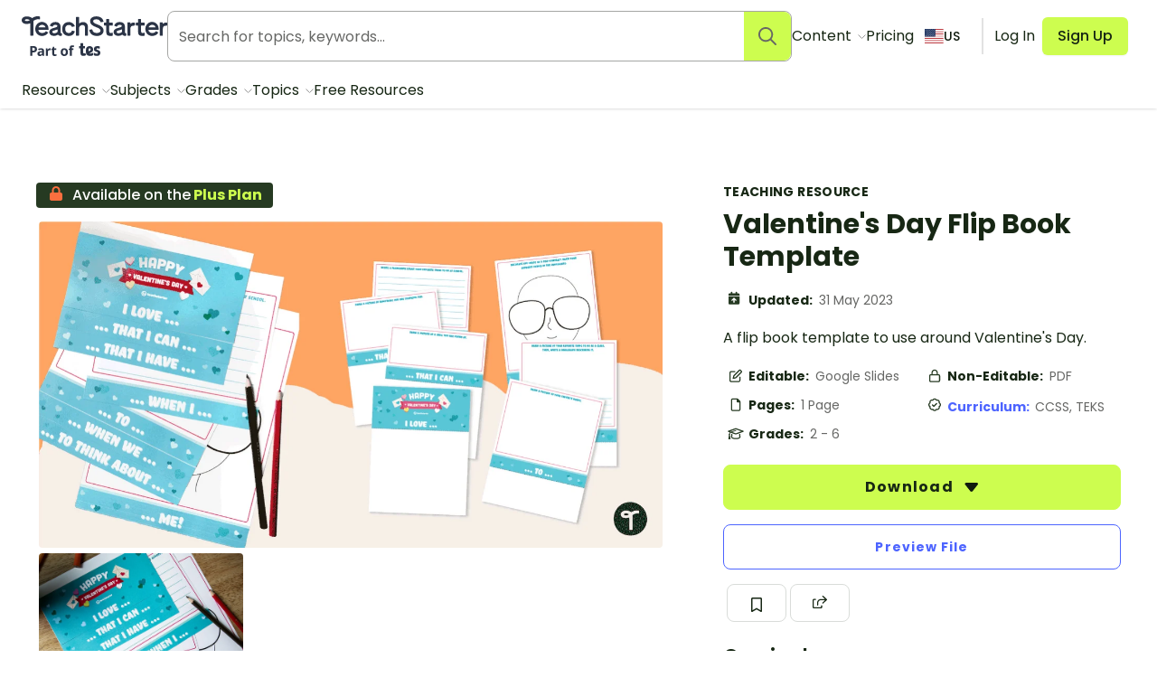

--- FILE ---
content_type: text/html; charset=utf-8
request_url: https://www.teachstarter.com/us/teaching-resource/valentines-day-flip-book-template/
body_size: 73998
content:
<!doctype html>
<html data-n-head-ssr lang="en-US" data-n-head="%7B%22lang%22:%7B%22ssr%22:%22en-US%22%7D%7D">
  <head >
    <meta data-n-head="ssr" charset="utf-8"><meta data-n-head="ssr" name="viewport" content="width=device-width, initial-scale=1"><meta data-n-head="ssr" data-hid="og-site_name" property="og:site_name" content="Teach Starter"><meta data-n-head="ssr" data-hid="google-site-verification-1" name="google-site-verification" content="WsxQUL3UmYon9tVwVOhQ19TRX_y4Jqr8NrGgZe2n3hk"><meta data-n-head="ssr" data-hid="google-site-verification-2" name="google-site-verification" content="KJL4IQGx8tM3t0HDvdFtSkY-RN4d2AywHSwTKrUiRBA"><meta data-n-head="ssr" data-hid="robots:max-image-preview" name="robots" content="max-image-preview:large"><meta data-n-head="ssr" data-hid="sentry-trace" name="sentry-trace" content="00803a7f9be24c46985b89c0ee87bf59-89c85fd392ca9947-0"><meta data-n-head="ssr" data-hid="sentry-baggage" name="baggage" content="sentry-environment=production,sentry-public_key=f04fc86fbf2f4f95a3045b67080dd0a9,sentry-trace_id=00803a7f9be24c46985b89c0ee87bf59,sentry-sample_rate=0.1,sentry-sampled=false"><meta data-n-head="ssr" data-hid="title" name="title" content="Valentine&#x27;s Day Flip Book Template"><meta data-n-head="ssr" data-hid="description" name="description" content="A flip book template to use around Valentine&#x27;s Day."><meta data-n-head="ssr" data-hid="og-type" property="og:type" content="product"><meta data-n-head="ssr" data-hid="og-title" property="og:title" content="Valentine&#x27;s Day Flip Book Template"><meta data-n-head="ssr" data-hid="og-description" property="og:description" content="A flip book template to use around Valentine&#x27;s Day."><meta data-n-head="ssr" data-hid="og-updated_time" property="og:updated_time" content="2023-05-31 17:08:51"><meta data-n-head="ssr" data-hid="og-image" property="og:image" content="https://fileserver.teachstarter.com/thumbnails/18120-valentines-day-flip-book-template-thumbnail-0-600x400.png"><meta data-n-head="ssr" data-hid="og-image-width" property="og:image:width" content="600"><meta data-n-head="ssr" data-hid="og-image-height" property="og:image:height" content="400"><meta data-n-head="ssr" data-hid="og-url" property="og:url" content="https://www.teachstarter.com/us/teaching-resource/valentines-day-flip-book-template/"><meta data-n-head="ssr" data-hid="og-locale" property="og:locale" content="en_US"><meta data-n-head="ssr" data-hid="article-author" property="article:author" content="Garrett"><meta data-n-head="ssr" data-hid="article-published_time" property="article:published_time" content="2022-01-18 16:52:46"><meta data-n-head="ssr" data-hid="article-modified_time" property="article:modified_time" content="2023-05-31 17:08:51"><meta data-n-head="ssr" data-hid="article-publisher" property="article:publisher" content="https:/www.facebook.com/teachstarter"><title>Valentine&#x27;s Day Flip Book Template | Teach Starter</title><link data-n-head="ssr" rel="icon" type="image/png" href="/favicon.png"><link data-n-head="ssr" rel="search" type="application/opensearchdescription+xml" href="/opensearch.xml" title="Search teaching resources"><link data-n-head="ssr" rel="preconnect" href="https://fonts.googleapis.com"><link data-n-head="ssr" rel="preconnect" href="https://fonts.gstatic.com" crossorigin="true"><link data-n-head="ssr" rel="preload" href="https://fonts.googleapis.com/css2?family=Poppins:ital,wght@0,400;0,500;0,600;0,700;1,400&amp;display=swap" as="style"><link data-n-head="ssr" rel="stylesheet" href="https://fonts.googleapis.com/css2?family=Poppins:ital,wght@0,400;0,500;0,600;0,700;1,400&amp;display=swap"><link data-n-head="ssr" rel="preload" href="https://fileserver.teachstarter.com/thumbnails/18120-valentines-day-flip-book-template-thumbnail-0-1200x628.png" as="image" media="(min-width: 1121px)"><link data-n-head="ssr" rel="preload" href="https://fileserver.teachstarter.com/thumbnails/18120-valentines-day-flip-book-template-thumbnail-0-600x400.png" as="image" media="(max-width: 1120px)"><link data-n-head="ssr" rel="preload" href="https://fileserver.teachstarter.com/thumbnails/18120-valentines-day-flip-book-template-thumbnail-0-150x79.png" as="image"><link data-n-head="ssr" rel="preload" href="https://fileserver.teachstarter.com/thumbnails/18120-valentines-day-flip-book-template-custom-thumbnail-1-600x400.png" as="image"><link data-n-head="ssr" data-hid="canonical" rel="canonical" href="https://www.teachstarter.com/us/teaching-resource/valentines-day-flip-book-template/"><link data-n-head="ssr" data-hid="hreflang-en" rel="alternate" hreflang="en" href="https://www.teachstarter.com/us/teaching-resource/valentines-day-flip-book-template/"><link data-n-head="ssr" data-hid="hreflang-au" rel="alternate" hreflang="en-au" href="https://www.teachstarter.com/au/teaching-resource/valentines-day-flip-book-template-au/"><link data-n-head="ssr" data-hid="hreflang-gb" rel="alternate" hreflang="en-gb" href="https://www.teachstarter.com/gb/teaching-resource/valentines-day-flip-book-template-gb/"><link data-n-head="ssr" data-hid="hreflang-current" rel="alternate" hreflang="en-us" href="https://www.teachstarter.com/us/teaching-resource/valentines-day-flip-book-template/"><link data-n-head="ssr" data-hid="x-default" rel="alternate" hreflang="x-default" href="https://www.teachstarter.com/us/teaching-resource/valentines-day-flip-book-template/"><script data-n-head="ssr" data-hid="maze" async defer>!function(e,a,t,s){var i,n;try{n=e.sessionStorage.getItem("maze-us")}catch(m){}if(!n){n=new Date().getTime();try{e.sessionStorage.setItem("maze-us",n)}catch(r){}}(i=a.createElement("script")).src=t+"?t="+n+"&apiKey="+s,a.getElementsByTagName("head")[0].appendChild(i),e.mazeUniversalSnippetApiKey=s}(window,document,"https://snippet.maze.co/maze-universal-loader.js","d9b5d7a4-b4f8-473c-8880-7a4e6ebaaf19");</script><script data-n-head="ssr" data-hid="squatch" type="text/javascript" async defer>!function(a,b){a("squatch","https://fast.ssqt.io/squatch-js@2",b)}(function(a,b,c){var d,e,f;c["_"+a]={},c[a]={},c[a].ready=function(b){c["_" + a].ready =  c["_" + a].ready || [];c["_" + a].ready.push(b);},e=document.createElement("script"),e.async=1,e.src=b,f=document.getElementsByTagName("script")[0],f.parentNode.insertBefore(e,f)},this);</script><script data-n-head="ssr" data-hid="gtm-script">if(!window._gtm_init){window._gtm_init=1;(function(w,n,d,m,e,p){w[d]=(w[d]==1||n[d]=='yes'||n[d]==1||n[m]==1||(w[e]&&w[e][p]&&w[e][p]()))?1:0})(window,navigator,'doNotTrack','msDoNotTrack','external','msTrackingProtectionEnabled');(function(w,d,s,l,x,y){w[x]={};w._gtm_inject=function(i){if(w.doNotTrack||w[x][i])return;w[x][i]=1;w[l]=w[l]||[];w[l].push({'gtm.start':new Date().getTime(),event:'gtm.js'});var f=d.getElementsByTagName(s)[0],j=d.createElement(s);j.async=true;j.src='https://www.googletagmanager.com/gtm.js?id='+i;f.parentNode.insertBefore(j,f);}})(window,document,'script','dataLayer','_gtm_ids','_gtm_inject')}</script><script data-n-head="ssr" data-hid="nuxt-jsonld--402dcc40" type="application/ld+json">{"@context":"https://schema.org","@type":"WebSite","@id":"https://www.teachstarter.com/#website","name":"Teach Starter","url":"https://www.teachstarter.com/","potentialAction":{"@type":"SearchAction","target":"https://www.teachstarter.com/search/{search_term_string}/","query-input":"required name=search_term_string"}}</script><script data-n-head="ssr" data-hid="nuxt-jsonld--69fd8688" type="application/ld+json">{"@context":"https://schema.org","@type":"CreativeWork","headline":"Valentine&#x27;s Day Flip Book Template","description":"A flip book template to use around Valentine&#x27;s Day.","image":"https://fileserver.teachstarter.com/thumbnails/18120-valentines-day-flip-book-template-thumbnail-0-600x400.png","thumbnailUrl":"https://fileserver.teachstarter.com/thumbnails/18120-valentines-day-flip-book-template-thumbnail-0-600x400.png","genre":"teaching resource","articleSection":"teaching resource","learningResourceType":"teaching resource","keywords":["Tags | English Language Arts","Tags | Writing","Tags | Types of Writing","Tags | Narrative Writing","Tags | Valentine’s Day 2026","Resource Subtype | Templates","Resource Subtype | Flipbooks","File Format | SLIDE","File Format | PDF"],"teaches":["English Language Arts","Writing","Types of Writing","Narrative Writing","Valentine’s Day 2026","Templates","Flipbooks"],"educationalLevel":["2nd Grade","3rd Grade","4th Grade","5th Grade","6th Grade"],"countryOfOrigin":"us","dateCreated":"2023-05-31 17:08:51","dateModified":"2022-01-18 16:52:46","datePublished":"2022-01-18 16:52:46","creativeWorkStatus":"published","size":"1 pages","isAccessibleForFree":false,"url":"https://www.teachstarter.com/us/teaching-resource/valentines-day-flip-book-template/","inLanguage":"","creator":{"@type":"Person","name":"Garrett"},"author":{"@type":"Person","name":"Garrett"},"contributor":{"@type":"Person","name":"Alyssa"},"publisher":{"@type":"Organization","name":"Teach Starter Publishing","logo":"https://fileserver.teachstarter.com/files/teach-starter-publishing-landscape.png"}}</script><link rel="preload" href="/_nuxt/7573c93.js" as="script"><link rel="preload" href="/_nuxt/5e551fb.js" as="script"><link rel="preload" href="/_nuxt/613f735.js" as="script"><link rel="preload" href="/_nuxt/189a17e.js" as="script"><link rel="preload" href="/_nuxt/c8d1ddd.js" as="script"><link rel="preload" href="/_nuxt/474ca13.js" as="script"><link rel="preload" href="/_nuxt/8982d2d.js" as="script"><link rel="preload" href="/_nuxt/09a42c5.js" as="script"><link rel="preload" href="/_nuxt/6ee4e26.js" as="script"><link rel="preload" href="/_nuxt/46c2840.js" as="script"><style data-vue-ssr-id="568004a2:0 0686246c:0 24927085:0 c2f5d924:0 6b742606:0 781590c6:0 6ff52487:0 35dcc3a8:0 38232e0c:0 98ec0fd6:0 4441ecb0:0 285049ac:0 e4c7b162:0 2aa32009:0 8bbc379e:0 7640f2ca:0 5050ca0e:0 9c466e1c:0 3151b039:0 27d0ccc9:0 53f68fc8:0 fc6f135e:0 c1734748:0 0df6f26c:0 3a640f34:0 66ac7cc0:0">.nuxt-progress{background-color:#cdfd4f;height:2px;left:0;opacity:1;position:fixed;right:0;top:0;transition:width .1s,opacity .4s;width:0;z-index:999999}.nuxt-progress.nuxt-progress-notransition{transition:none}.nuxt-progress-failed{background-color:red}
*,:after,:before{border:0 solid #e2e2e2;box-sizing:border-box}:after,:before{--tw-content:""}html{line-height:1.5;-webkit-text-size-adjust:100%;font-family:Poppins;font-feature-settings:normal;font-variation-settings:normal;-moz-tab-size:4;-o-tab-size:4;tab-size:4}body{line-height:inherit;margin:0}hr{border-top-width:1px;color:inherit;height:0}abbr:where([title]){text-decoration:underline;-webkit-text-decoration:underline dotted;text-decoration:underline dotted}h1,h2,h3,h4,h5,h6{font-size:inherit;font-weight:inherit}a{color:inherit;text-decoration:inherit}b,strong{font-weight:bolder}code,kbd,pre,samp{font-family:ui-monospace,SFMono-Regular,Menlo,Monaco,Consolas,"Liberation Mono","Courier New",monospace;font-feature-settings:normal;font-size:1em;font-variation-settings:normal}small{font-size:80%}sub,sup{font-size:75%;line-height:0;position:relative;vertical-align:baseline}sub{bottom:-.25em}sup{top:-.5em}table{border-collapse:collapse;border-color:inherit;text-indent:0}button,input,optgroup,select,textarea{color:inherit;font-family:inherit;font-feature-settings:inherit;font-size:100%;font-variation-settings:inherit;font-weight:inherit;line-height:inherit;margin:0;padding:0}button,select{text-transform:none}[type=button],[type=reset],[type=submit],button{-webkit-appearance:button;background-color:transparent;background-image:none}:-moz-focusring{outline:auto}:-moz-ui-invalid{box-shadow:none}progress{vertical-align:baseline}::-webkit-inner-spin-button,::-webkit-outer-spin-button{height:auto}[type=search]{-webkit-appearance:textfield;outline-offset:-2px}::-webkit-search-decoration{-webkit-appearance:none}::-webkit-file-upload-button{-webkit-appearance:button;font:inherit}summary{display:list-item}blockquote,dd,dl,figure,h1,h2,h3,h4,h5,h6,hr,p,pre{margin:0}fieldset{margin:0}fieldset,legend{padding:0}menu,ol,ul{list-style:none;margin:0;padding:0}dialog{padding:0}textarea{resize:vertical}input::-moz-placeholder,textarea::-moz-placeholder{color:#a5a6a4;opacity:1}input::placeholder,textarea::placeholder{color:#a5a6a4;opacity:1}[role=button],button{cursor:pointer}:disabled{cursor:default}audio,canvas,embed,iframe,img,object,svg,video{display:block;vertical-align:middle}img,video{height:auto;max-width:100%}[hidden]{display:none}[multiple],[type=date],[type=datetime-local],[type=email],[type=month],[type=number],[type=password],[type=search],[type=tel],[type=text],[type=time],[type=url],[type=week],input:where(:not([type])),select,textarea{-webkit-appearance:none;-moz-appearance:none;appearance:none;background-color:#fff;border-color:#666765;border-radius:0;border-width:1px;font-size:1rem;line-height:1.5rem;padding:.5rem .75rem;--tw-shadow:0 0 transparent}[multiple]:focus,[type=date]:focus,[type=datetime-local]:focus,[type=email]:focus,[type=month]:focus,[type=number]:focus,[type=password]:focus,[type=search]:focus,[type=tel]:focus,[type=text]:focus,[type=time]:focus,[type=url]:focus,[type=week]:focus,input:where(:not([type])):focus,select:focus,textarea:focus{outline:2px solid transparent;outline-offset:2px;--tw-ring-inset:var(--tw-empty,   );--tw-ring-offset-width:0px;--tw-ring-offset-color:#fff;--tw-ring-color:#2563eb;--tw-ring-offset-shadow:var(--tw-ring-inset) 0 0 0 var(--tw-ring-offset-width) var(--tw-ring-offset-color);--tw-ring-shadow:var(--tw-ring-inset) 0 0 0 calc(1px + var(--tw-ring-offset-width)) var(--tw-ring-color);border-color:#2563eb;box-shadow:0 0 0 0 #fff,0 0 0 1px #2563eb,var(--tw-shadow);box-shadow:var(--tw-ring-offset-shadow),var(--tw-ring-shadow),var(--tw-shadow)}input::-moz-placeholder,textarea::-moz-placeholder{color:#666765;opacity:1}input::placeholder,textarea::placeholder{color:#666765;opacity:1}::-webkit-datetime-edit-fields-wrapper{padding:0}::-webkit-date-and-time-value{min-height:1.5em;text-align:inherit}::-webkit-datetime-edit{display:inline-flex}::-webkit-datetime-edit,::-webkit-datetime-edit-day-field,::-webkit-datetime-edit-hour-field,::-webkit-datetime-edit-meridiem-field,::-webkit-datetime-edit-millisecond-field,::-webkit-datetime-edit-minute-field,::-webkit-datetime-edit-month-field,::-webkit-datetime-edit-second-field,::-webkit-datetime-edit-year-field{padding-bottom:0;padding-top:0}select{background-image:url("data:image/svg+xml;charset=utf-8,%3Csvg xmlns='http://www.w3.org/2000/svg' fill='none' viewBox='0 0 20 20'%3E%3Cpath stroke='%23666765' stroke-linecap='round' stroke-linejoin='round' stroke-width='1.5' d='m6 8 4 4 4-4'/%3E%3C/svg%3E");background-position:right .5rem center;background-repeat:no-repeat;background-size:1.5em 1.5em;padding-right:2.5rem;-webkit-print-color-adjust:exact;print-color-adjust:exact}[multiple],[size]:where(select:not([size="1"])){background-image:none;background-position:0 0;background-repeat:repeat;background-size:auto auto;background-size:initial;padding-right:.75rem;-webkit-print-color-adjust:inherit;print-color-adjust:inherit}[type=checkbox],[type=radio]{-webkit-appearance:none;-moz-appearance:none;appearance:none;background-color:#fff;background-origin:border-box;border-color:#666765;border-width:1px;color:#2563eb;display:inline-block;flex-shrink:0;height:1rem;padding:0;-webkit-print-color-adjust:exact;print-color-adjust:exact;-webkit-user-select:none;-moz-user-select:none;user-select:none;vertical-align:middle;width:1rem;--tw-shadow:0 0 transparent}[type=checkbox]{border-radius:0}[type=radio]{border-radius:100%}[type=checkbox]:focus,[type=radio]:focus{outline:2px solid transparent;outline-offset:2px;--tw-ring-inset:var(--tw-empty,   );--tw-ring-offset-width:2px;--tw-ring-offset-color:#fff;--tw-ring-color:#2563eb;--tw-ring-offset-shadow:var(--tw-ring-inset) 0 0 0 var(--tw-ring-offset-width) var(--tw-ring-offset-color);--tw-ring-shadow:var(--tw-ring-inset) 0 0 0 calc(2px + var(--tw-ring-offset-width)) var(--tw-ring-color);box-shadow:0 0 0 2px #fff,0 0 0 4px #2563eb,var(--tw-shadow);box-shadow:var(--tw-ring-offset-shadow),var(--tw-ring-shadow),var(--tw-shadow)}[type=checkbox]:checked,[type=radio]:checked{background-color:currentColor;background-position:50%;background-repeat:no-repeat;background-size:100% 100%;border-color:transparent}[type=checkbox]:checked{background-image:url("data:image/svg+xml;charset=utf-8,%3Csvg xmlns='http://www.w3.org/2000/svg' fill='%23fff' viewBox='0 0 16 16'%3E%3Cpath d='M12.207 4.793a1 1 0 0 1 0 1.414l-5 5a1 1 0 0 1-1.414 0l-2-2a1 1 0 0 1 1.414-1.414L6.5 9.086l4.293-4.293a1 1 0 0 1 1.414 0'/%3E%3C/svg%3E")}@media (forced-colors:active) {[type=checkbox]:checked{-webkit-appearance:auto;-moz-appearance:auto;appearance:auto}}[type=radio]:checked{background-image:url("data:image/svg+xml;charset=utf-8,%3Csvg xmlns='http://www.w3.org/2000/svg' fill='%23fff' viewBox='0 0 16 16'%3E%3Ccircle cx='8' cy='8' r='3'/%3E%3C/svg%3E")}@media (forced-colors:active) {[type=radio]:checked{-webkit-appearance:auto;-moz-appearance:auto;appearance:auto}}[type=checkbox]:checked:focus,[type=checkbox]:checked:hover,[type=radio]:checked:focus,[type=radio]:checked:hover{background-color:currentColor;border-color:transparent}[type=checkbox]:indeterminate{background-color:currentColor;background-image:url("data:image/svg+xml;charset=utf-8,%3Csvg xmlns='http://www.w3.org/2000/svg' fill='none' viewBox='0 0 16 16'%3E%3Cpath stroke='%23fff' stroke-linecap='round' stroke-linejoin='round' stroke-width='2' d='M4 8h8'/%3E%3C/svg%3E");background-position:50%;background-repeat:no-repeat;background-size:100% 100%;border-color:transparent}@media (forced-colors:active) {[type=checkbox]:indeterminate{-webkit-appearance:auto;-moz-appearance:auto;appearance:auto}}[type=checkbox]:indeterminate:focus,[type=checkbox]:indeterminate:hover{background-color:currentColor;border-color:transparent}[type=file]{background:transparent none repeat 0 0/auto auto padding-box border-box scroll;background:initial;border-color:inherit;border-radius:0;border-width:0;font-size:inherit;line-height:inherit;padding:0}[type=file]:focus{outline:1px solid ButtonText;outline:1px auto -webkit-focus-ring-color}*,:after,:before{--tw-border-spacing-x:0;--tw-border-spacing-y:0;--tw-translate-x:0;--tw-translate-y:0;--tw-rotate:0;--tw-skew-x:0;--tw-skew-y:0;--tw-scale-x:1;--tw-scale-y:1;--tw-pan-x: ;--tw-pan-y: ;--tw-pinch-zoom: ;--tw-scroll-snap-strictness:proximity;--tw-gradient-from-position: ;--tw-gradient-via-position: ;--tw-gradient-to-position: ;--tw-ordinal: ;--tw-slashed-zero: ;--tw-numeric-figure: ;--tw-numeric-spacing: ;--tw-numeric-fraction: ;--tw-ring-inset: ;--tw-ring-offset-width:0px;--tw-ring-offset-color:#fff;--tw-ring-color:rgba(59,130,246,.5);--tw-ring-offset-shadow:0 0 transparent;--tw-ring-shadow:0 0 transparent;--tw-shadow:0 0 transparent;--tw-shadow-colored:0 0 transparent;--tw-blur: ;--tw-brightness: ;--tw-contrast: ;--tw-grayscale: ;--tw-hue-rotate: ;--tw-invert: ;--tw-saturate: ;--tw-sepia: ;--tw-drop-shadow: ;--tw-backdrop-blur: ;--tw-backdrop-brightness: ;--tw-backdrop-contrast: ;--tw-backdrop-grayscale: ;--tw-backdrop-hue-rotate: ;--tw-backdrop-invert: ;--tw-backdrop-opacity: ;--tw-backdrop-saturate: ;--tw-backdrop-sepia: }::backdrop{--tw-border-spacing-x:0;--tw-border-spacing-y:0;--tw-translate-x:0;--tw-translate-y:0;--tw-rotate:0;--tw-skew-x:0;--tw-skew-y:0;--tw-scale-x:1;--tw-scale-y:1;--tw-pan-x: ;--tw-pan-y: ;--tw-pinch-zoom: ;--tw-scroll-snap-strictness:proximity;--tw-gradient-from-position: ;--tw-gradient-via-position: ;--tw-gradient-to-position: ;--tw-ordinal: ;--tw-slashed-zero: ;--tw-numeric-figure: ;--tw-numeric-spacing: ;--tw-numeric-fraction: ;--tw-ring-inset: ;--tw-ring-offset-width:0px;--tw-ring-offset-color:#fff;--tw-ring-color:rgba(59,130,246,.5);--tw-ring-offset-shadow:0 0 transparent;--tw-ring-shadow:0 0 transparent;--tw-shadow:0 0 transparent;--tw-shadow-colored:0 0 transparent;--tw-blur: ;--tw-brightness: ;--tw-contrast: ;--tw-grayscale: ;--tw-hue-rotate: ;--tw-invert: ;--tw-saturate: ;--tw-sepia: ;--tw-drop-shadow: ;--tw-backdrop-blur: ;--tw-backdrop-brightness: ;--tw-backdrop-contrast: ;--tw-backdrop-grayscale: ;--tw-backdrop-hue-rotate: ;--tw-backdrop-invert: ;--tw-backdrop-opacity: ;--tw-backdrop-saturate: ;--tw-backdrop-sepia: }.tw-form-checkbox,.tw-form-radio{-webkit-appearance:none;-moz-appearance:none;appearance:none;background-color:#fff;background-origin:border-box;border-color:#666765;border-width:1px;color:#2563eb;display:inline-block;flex-shrink:0;height:1rem;padding:0;-webkit-print-color-adjust:exact;print-color-adjust:exact;-webkit-user-select:none;-moz-user-select:none;user-select:none;vertical-align:middle;width:1rem;--tw-shadow:0 0 transparent}.tw-form-checkbox{border-radius:0}.tw-form-checkbox:focus,.tw-form-radio:focus{outline:2px solid transparent;outline-offset:2px;--tw-ring-inset:var(--tw-empty,   );--tw-ring-offset-width:2px;--tw-ring-offset-color:#fff;--tw-ring-color:#2563eb;--tw-ring-offset-shadow:var(--tw-ring-inset) 0 0 0 var(--tw-ring-offset-width) var(--tw-ring-offset-color);--tw-ring-shadow:var(--tw-ring-inset) 0 0 0 calc(2px + var(--tw-ring-offset-width)) var(--tw-ring-color);box-shadow:0 0 0 2px #fff,0 0 0 4px #2563eb,var(--tw-shadow);box-shadow:var(--tw-ring-offset-shadow),var(--tw-ring-shadow),var(--tw-shadow)}.tw-form-checkbox:checked,.tw-form-radio:checked{background-color:currentColor;background-position:50%;background-repeat:no-repeat;background-size:100% 100%;border-color:transparent}.tw-form-checkbox:checked{background-image:url("data:image/svg+xml;charset=utf-8,%3Csvg xmlns='http://www.w3.org/2000/svg' fill='%23fff' viewBox='0 0 16 16'%3E%3Cpath d='M12.207 4.793a1 1 0 0 1 0 1.414l-5 5a1 1 0 0 1-1.414 0l-2-2a1 1 0 0 1 1.414-1.414L6.5 9.086l4.293-4.293a1 1 0 0 1 1.414 0'/%3E%3C/svg%3E")}@media (forced-colors:active) {.tw-form-checkbox:checked{-webkit-appearance:auto;-moz-appearance:auto;appearance:auto}}.tw-form-checkbox:checked:focus,.tw-form-checkbox:checked:hover,.tw-form-radio:checked:focus,.tw-form-radio:checked:hover{background-color:currentColor;border-color:transparent}.tw-form-checkbox:indeterminate{background-color:currentColor;background-image:url("data:image/svg+xml;charset=utf-8,%3Csvg xmlns='http://www.w3.org/2000/svg' fill='none' viewBox='0 0 16 16'%3E%3Cpath stroke='%23fff' stroke-linecap='round' stroke-linejoin='round' stroke-width='2' d='M4 8h8'/%3E%3C/svg%3E");background-position:50%;background-repeat:no-repeat;background-size:100% 100%;border-color:transparent}@media (forced-colors:active) {.tw-form-checkbox:indeterminate{-webkit-appearance:auto;-moz-appearance:auto;appearance:auto}}.tw-form-checkbox:indeterminate:focus,.tw-form-checkbox:indeterminate:hover{background-color:currentColor;border-color:transparent}.tw-prose{color:var(--tw-prose-body);max-width:75ch}.tw-prose :where(p):not(:where([class~=tw-not-prose],[class~=tw-not-prose] *)){margin-bottom:1.25em;margin-top:1.25em}.tw-prose :where([class~=lead]):not(:where([class~=tw-not-prose],[class~=tw-not-prose] *)){color:var(--tw-prose-lead);font-size:1.25em;line-height:1.6;margin-bottom:1.2em;margin-top:1.2em}.tw-prose :where(a):not(:where([class~=tw-not-prose],[class~=tw-not-prose] *)){color:#4d64ff;font-weight:500;-webkit-text-decoration:none;text-decoration:none}.tw-prose :where(a):not(:where([class~=tw-not-prose],[class~=tw-not-prose] *)):hover{-webkit-text-decoration:underline;text-decoration:underline}.tw-prose :where(strong):not(:where([class~=tw-not-prose],[class~=tw-not-prose] *)){color:var(--tw-prose-bold);font-weight:600}.tw-prose :where(a strong):not(:where([class~=tw-not-prose],[class~=tw-not-prose] *)){color:inherit}.tw-prose :where(blockquote strong):not(:where([class~=tw-not-prose],[class~=tw-not-prose] *)){color:inherit}.tw-prose :where(thead th strong):not(:where([class~=tw-not-prose],[class~=tw-not-prose] *)){color:inherit}.tw-prose :where(ol):not(:where([class~=tw-not-prose],[class~=tw-not-prose] *)){list-style-type:decimal;margin-bottom:1.25em;margin-top:1.25em;padding-left:1.625em}.tw-prose :where(ol[type=A]):not(:where([class~=tw-not-prose],[class~=tw-not-prose] *)){list-style-type:upper-alpha}.tw-prose :where(ol[type=a]):not(:where([class~=tw-not-prose],[class~=tw-not-prose] *)){list-style-type:lower-alpha}.tw-prose :where(ol[type=A s]):not(:where([class~=tw-not-prose],[class~=tw-not-prose] *)){list-style-type:upper-alpha}.tw-prose :where(ol[type=a s]):not(:where([class~=tw-not-prose],[class~=tw-not-prose] *)){list-style-type:lower-alpha}.tw-prose :where(ol[type=I]):not(:where([class~=tw-not-prose],[class~=tw-not-prose] *)){list-style-type:upper-roman}.tw-prose :where(ol[type=i]):not(:where([class~=tw-not-prose],[class~=tw-not-prose] *)){list-style-type:lower-roman}.tw-prose :where(ol[type=I s]):not(:where([class~=tw-not-prose],[class~=tw-not-prose] *)){list-style-type:upper-roman}.tw-prose :where(ol[type=i s]):not(:where([class~=tw-not-prose],[class~=tw-not-prose] *)){list-style-type:lower-roman}.tw-prose :where(ol[type="1"]):not(:where([class~=tw-not-prose],[class~=tw-not-prose] *)){list-style-type:decimal}.tw-prose :where(ul):not(:where([class~=tw-not-prose],[class~=tw-not-prose] *)){list-style-type:disc;margin-bottom:1.25em;margin-top:1.25em;padding-left:1.625em}.tw-prose :where(ol>li):not(:where([class~=tw-not-prose],[class~=tw-not-prose] *))::marker{color:var(--tw-prose-counters);font-weight:400}.tw-prose :where(ul>li):not(:where([class~=tw-not-prose],[class~=tw-not-prose] *))::marker{color:var(--tw-prose-bullets)}.tw-prose :where(dt):not(:where([class~=tw-not-prose],[class~=tw-not-prose] *)){color:var(--tw-prose-headings);font-weight:600;margin-top:1.25em}.tw-prose :where(hr):not(:where([class~=tw-not-prose],[class~=tw-not-prose] *)){border-color:var(--tw-prose-hr);border-top-width:1px;margin-bottom:3em;margin-top:3em}.tw-prose :where(blockquote):not(:where([class~=tw-not-prose],[class~=tw-not-prose] *)){border-left-color:var(--tw-prose-quote-borders);border-left-width:.25rem;color:var(--tw-prose-quotes);font-style:normal;font-weight:500;margin-bottom:1.6em;margin-top:1.6em;padding-left:1em;quotes:"\201C""\201D""\2018""\2019"}.tw-prose :where(blockquote p:first-of-type):not(:where([class~=tw-not-prose],[class~=tw-not-prose] *)):before{content:none}.tw-prose :where(blockquote p:last-of-type):not(:where([class~=tw-not-prose],[class~=tw-not-prose] *)):after{content:close-quote}.tw-prose :where(h1):not(:where([class~=tw-not-prose],[class~=tw-not-prose] *)){color:var(--tw-prose-headings);font-size:2.25em;font-weight:800;line-height:1.1111111;margin-bottom:.8888889em;margin-top:0}.tw-prose :where(h1 strong):not(:where([class~=tw-not-prose],[class~=tw-not-prose] *)){color:inherit;font-weight:900}.tw-prose :where(h2):not(:where([class~=tw-not-prose],[class~=tw-not-prose] *)){color:var(--tw-prose-headings);font-size:1.5em;font-weight:700;line-height:1.3333333;margin-bottom:1em;margin-top:2em}.tw-prose :where(h2 strong):not(:where([class~=tw-not-prose],[class~=tw-not-prose] *)){color:inherit;font-weight:800}.tw-prose :where(h3):not(:where([class~=tw-not-prose],[class~=tw-not-prose] *)){color:var(--tw-prose-headings);font-size:1.25em;font-weight:600;line-height:1.6;margin-bottom:.6em;margin-top:1.6em}.tw-prose :where(h3 strong):not(:where([class~=tw-not-prose],[class~=tw-not-prose] *)){color:inherit;font-weight:700}.tw-prose :where(h4):not(:where([class~=tw-not-prose],[class~=tw-not-prose] *)){color:var(--tw-prose-headings);font-weight:600;line-height:1.5;margin-bottom:.5em;margin-top:1.5em}.tw-prose :where(h4 strong):not(:where([class~=tw-not-prose],[class~=tw-not-prose] *)){color:inherit;font-weight:700}.tw-prose :where(img):not(:where([class~=tw-not-prose],[class~=tw-not-prose] *)){margin-bottom:2em;margin-top:2em}.tw-prose :where(picture):not(:where([class~=tw-not-prose],[class~=tw-not-prose] *)){display:block;margin-bottom:2em;margin-top:2em}.tw-prose :where(kbd):not(:where([class~=tw-not-prose],[class~=tw-not-prose] *)){border-radius:.3125rem;box-shadow:0 0 0 1px rgb(var(--tw-prose-kbd-shadows)/10%),0 3px 0 rgb(var(--tw-prose-kbd-shadows)/10%);color:var(--tw-prose-kbd);font-family:inherit;font-size:.875em;font-weight:500;padding:.1875em .375em}.tw-prose :where(code):not(:where([class~=tw-not-prose],[class~=tw-not-prose] *)){color:var(--tw-prose-code);font-size:.875em;font-weight:600}.tw-prose :where(code):not(:where([class~=tw-not-prose],[class~=tw-not-prose] *)):before{content:"`"}.tw-prose :where(code):not(:where([class~=tw-not-prose],[class~=tw-not-prose] *)):after{content:"`"}.tw-prose :where(a code):not(:where([class~=tw-not-prose],[class~=tw-not-prose] *)){color:inherit}.tw-prose :where(h1 code):not(:where([class~=tw-not-prose],[class~=tw-not-prose] *)){color:inherit}.tw-prose :where(h2 code):not(:where([class~=tw-not-prose],[class~=tw-not-prose] *)){color:inherit;font-size:.875em}.tw-prose :where(h3 code):not(:where([class~=tw-not-prose],[class~=tw-not-prose] *)){color:inherit;font-size:.9em}.tw-prose :where(h4 code):not(:where([class~=tw-not-prose],[class~=tw-not-prose] *)){color:inherit}.tw-prose :where(blockquote code):not(:where([class~=tw-not-prose],[class~=tw-not-prose] *)){color:inherit}.tw-prose :where(thead th code):not(:where([class~=tw-not-prose],[class~=tw-not-prose] *)){color:inherit}.tw-prose :where(pre):not(:where([class~=tw-not-prose],[class~=tw-not-prose] *)){background-color:var(--tw-prose-pre-bg);border-radius:.375rem;color:var(--tw-prose-pre-code);font-size:.875em;font-weight:400;line-height:1.7142857;margin-bottom:1.7142857em;margin-top:1.7142857em;overflow-x:auto;padding:.8571429em 1.1428571em}.tw-prose :where(pre code):not(:where([class~=tw-not-prose],[class~=tw-not-prose] *)){background-color:transparent;border-radius:0;border-width:0;color:inherit;font-family:inherit;font-size:inherit;font-weight:inherit;line-height:inherit;padding:0}.tw-prose :where(pre code):not(:where([class~=tw-not-prose],[class~=tw-not-prose] *)):before{content:none}.tw-prose :where(pre code):not(:where([class~=tw-not-prose],[class~=tw-not-prose] *)):after{content:none}.tw-prose :where(table):not(:where([class~=tw-not-prose],[class~=tw-not-prose] *)){font-size:.875em;line-height:1.7142857;margin-bottom:2em;margin-top:2em;table-layout:auto;text-align:left;width:100%}.tw-prose :where(thead):not(:where([class~=tw-not-prose],[class~=tw-not-prose] *)){border-bottom-color:var(--tw-prose-th-borders);border-bottom-width:1px}.tw-prose :where(thead th):not(:where([class~=tw-not-prose],[class~=tw-not-prose] *)){color:var(--tw-prose-headings);font-weight:600;padding-bottom:.5714286em;padding-left:.5714286em;padding-right:.5714286em;vertical-align:bottom}.tw-prose :where(tbody tr):not(:where([class~=tw-not-prose],[class~=tw-not-prose] *)){border-bottom-color:var(--tw-prose-td-borders);border-bottom-width:1px}.tw-prose :where(tbody tr:last-child):not(:where([class~=tw-not-prose],[class~=tw-not-prose] *)){border-bottom-width:0}.tw-prose :where(tbody td):not(:where([class~=tw-not-prose],[class~=tw-not-prose] *)){vertical-align:baseline}.tw-prose :where(tfoot):not(:where([class~=tw-not-prose],[class~=tw-not-prose] *)){border-top-color:var(--tw-prose-th-borders);border-top-width:1px}.tw-prose :where(tfoot td):not(:where([class~=tw-not-prose],[class~=tw-not-prose] *)){vertical-align:top}.tw-prose :where(figure>*):not(:where([class~=tw-not-prose],[class~=tw-not-prose] *)){margin-bottom:0;margin-top:0}.tw-prose :where(figcaption):not(:where([class~=tw-not-prose],[class~=tw-not-prose] *)){color:var(--tw-prose-captions);font-size:.875em;line-height:1.4285714;margin-top:.8571429em}.tw-prose{--tw-prose-body:#666765;--tw-prose-headings:#101b0e;--tw-prose-lead:#4b5563;--tw-prose-links:#111827;--tw-prose-bold:#111827;--tw-prose-counters:#6b7280;--tw-prose-bullets:#666765;--tw-prose-hr:#e5e7eb;--tw-prose-quotes:#666765;--tw-prose-quote-borders:#e5e7eb;--tw-prose-captions:#6b7280;--tw-prose-kbd:#111827;--tw-prose-kbd-shadows:17 24 39;--tw-prose-code:#111827;--tw-prose-pre-code:#e5e7eb;--tw-prose-pre-bg:#1f2937;--tw-prose-th-borders:#d1d5db;--tw-prose-td-borders:#e5e7eb;--tw-prose-invert-body:#d1d5db;--tw-prose-invert-headings:#fff;--tw-prose-invert-lead:#9ca3af;--tw-prose-invert-links:#fff;--tw-prose-invert-bold:#fff;--tw-prose-invert-counters:#9ca3af;--tw-prose-invert-bullets:#4b5563;--tw-prose-invert-hr:#374151;--tw-prose-invert-quotes:#f3f4f6;--tw-prose-invert-quote-borders:#374151;--tw-prose-invert-captions:#9ca3af;--tw-prose-invert-kbd:#fff;--tw-prose-invert-kbd-shadows:255 255 255;--tw-prose-invert-code:#fff;--tw-prose-invert-pre-code:#d1d5db;--tw-prose-invert-pre-bg:rgba(0,0,0,.5);--tw-prose-invert-th-borders:#4b5563;--tw-prose-invert-td-borders:#374151;font-size:1rem;line-height:1.75}.tw-prose :where(picture>img):not(:where([class~=tw-not-prose],[class~=tw-not-prose] *)){margin-bottom:0;margin-top:0}.tw-prose :where(video):not(:where([class~=tw-not-prose],[class~=tw-not-prose] *)){margin:0}.tw-prose :where(li):not(:where([class~=tw-not-prose],[class~=tw-not-prose] *)){margin-bottom:.5em;margin-top:.5em}.tw-prose :where(ol>li):not(:where([class~=tw-not-prose],[class~=tw-not-prose] *)){padding-left:.375em}.tw-prose :where(ul>li):not(:where([class~=tw-not-prose],[class~=tw-not-prose] *)){padding-left:.375em}.tw-prose :where(.tw-prose>ul>li p):not(:where([class~=tw-not-prose],[class~=tw-not-prose] *)){margin-bottom:.75em;margin-top:.75em}.tw-prose :where(.tw-prose>ul>li>:first-child):not(:where([class~=tw-not-prose],[class~=tw-not-prose] *)){margin-top:1.25em}.tw-prose :where(.tw-prose>ul>li>:last-child):not(:where([class~=tw-not-prose],[class~=tw-not-prose] *)){margin-bottom:1.25em}.tw-prose :where(.tw-prose>ol>li>:first-child):not(:where([class~=tw-not-prose],[class~=tw-not-prose] *)){margin-top:1.25em}.tw-prose :where(.tw-prose>ol>li>:last-child):not(:where([class~=tw-not-prose],[class~=tw-not-prose] *)){margin-bottom:1.25em}.tw-prose :where(ul ul,ul ol,ol ul,ol ol):not(:where([class~=tw-not-prose],[class~=tw-not-prose] *)){margin-bottom:.75em;margin-top:.75em}.tw-prose :where(dl):not(:where([class~=tw-not-prose],[class~=tw-not-prose] *)){margin-bottom:1.25em;margin-top:1.25em}.tw-prose :where(dd):not(:where([class~=tw-not-prose],[class~=tw-not-prose] *)){margin-top:.5em;padding-left:1.625em}.tw-prose :where(hr+*):not(:where([class~=tw-not-prose],[class~=tw-not-prose] *)){margin-top:0}.tw-prose :where(h2+*):not(:where([class~=tw-not-prose],[class~=tw-not-prose] *)){margin-top:0}.tw-prose :where(h3+*):not(:where([class~=tw-not-prose],[class~=tw-not-prose] *)){margin-top:0}.tw-prose :where(h4+*):not(:where([class~=tw-not-prose],[class~=tw-not-prose] *)){margin-top:0}.tw-prose :where(thead th:first-child):not(:where([class~=tw-not-prose],[class~=tw-not-prose] *)){padding-left:0}.tw-prose :where(thead th:last-child):not(:where([class~=tw-not-prose],[class~=tw-not-prose] *)){padding-right:0}.tw-prose :where(tbody td,tfoot td):not(:where([class~=tw-not-prose],[class~=tw-not-prose] *)){padding:.5714286em}.tw-prose :where(tbody td:first-child,tfoot td:first-child):not(:where([class~=tw-not-prose],[class~=tw-not-prose] *)){padding-left:0}.tw-prose :where(tbody td:last-child,tfoot td:last-child):not(:where([class~=tw-not-prose],[class~=tw-not-prose] *)){padding-right:0}.tw-prose :where(figure):not(:where([class~=tw-not-prose],[class~=tw-not-prose] *)){margin-bottom:2em;margin-top:2em}.tw-prose :where(.tw-prose>:first-child):not(:where([class~=tw-not-prose],[class~=tw-not-prose] *)){margin-top:0}.tw-prose :where(.tw-prose>:last-child):not(:where([class~=tw-not-prose],[class~=tw-not-prose] *)){margin-bottom:0}.tw-prose :where(blockquote p:first-of-type):not(:where([class~=tw-not-prose],[class~=tw-not-prose] *)):after{content:none}.tw-prose :where(blockquote p):not(:where([class~=tw-not-prose],[class~=tw-not-prose] *)){margin-bottom:1.25em;margin-top:0}.tw-prose :where(blockquote p:last-of-type):not(:where([class~=tw-not-prose],[class~=tw-not-prose] *)){margin-bottom:0}.tw-prose :where(blockquote em):not(:where([class~=tw-not-prose],[class~=tw-not-prose] *)){font-style:normal}.tw-visible{visibility:visible}.tw-invisible{visibility:hidden}.tw-collapse{visibility:collapse}.tw-fixed{position:fixed}.\!tw-absolute{position:absolute!important}.tw-absolute{position:absolute}.\!tw-relative{position:relative!important}.tw-relative{position:relative}.tw-sticky{position:sticky}.tw-inset-0{left:0;right:0}.tw-inset-0,.tw-inset-y-0{bottom:0;top:0}.\!tw-top-12{top:3rem!important}.-tw-left-96{left:-24rem}.tw--left-2{left:-.5rem}.tw--top-2{top:-.5rem}.tw-bottom-0{bottom:0}.tw-left-0{left:0}.tw-left-\[-0\.5rem\]{left:-.5rem}.tw-right-0{right:0}.tw-right-1{right:.25rem}.tw-right-6{right:1.5rem}.tw-top-0{top:0}.tw-top-2{top:.5rem}.tw-top-32{top:8rem}.tw-top-\[-0\.5rem\]{top:-.5rem}.tw-top-\[11vh\]{top:11vh}.tw-top-full{top:100%}.\!tw-z-\[5\]{z-index:5!important}.tw-z-10{z-index:10}.tw-z-\[100\]{z-index:100}.tw-z-\[101\]{z-index:101}.tw-z-\[102\]{z-index:102}.tw-z-\[1\]{z-index:1}.tw-z-\[5\]{z-index:5}.tw-z-\[9\]{z-index:9}.tw-order-1{order:1}.tw-order-2{order:2}.tw-order-3{order:3}.tw-order-4{order:4}.tw-order-5{order:5}.tw-order-6{order:6}.tw-order-7{order:7}.tw-col-span-5{grid-column:span 5/span 5}.\!tw-m-0{margin:0!important}.\!tw-m-auto{margin:auto!important}.tw-m-0{margin:0}.tw-m-2{margin:.5rem}.tw-m-4{margin:1rem}.tw-m-6{margin:1.5rem}.tw-m-8{margin:2rem}.tw-m-auto{margin:auto}.tw-m-px{margin:1px}.\!tw-mx-3{margin-left:.75rem!important;margin-right:.75rem!important}.\!tw-mx-auto{margin-left:auto!important;margin-right:auto!important}.\!tw-my-0{margin-bottom:0!important;margin-top:0!important}.\!tw-my-1{margin-bottom:.25rem!important;margin-top:.25rem!important}.tw--mx-4{margin-left:-1rem;margin-right:-1rem}.tw--my-2{margin-bottom:-.5rem;margin-top:-.5rem}.tw-mx-0{margin-left:0;margin-right:0}.tw-mx-1{margin-left:.25rem;margin-right:.25rem}.tw-mx-10{margin-left:2.5rem;margin-right:2.5rem}.tw-mx-2{margin-left:.5rem;margin-right:.5rem}.tw-mx-3{margin-left:.75rem;margin-right:.75rem}.tw-mx-4{margin-left:1rem;margin-right:1rem}.tw-mx-5{margin-left:1.25rem;margin-right:1.25rem}.tw-mx-6{margin-left:1.5rem;margin-right:1.5rem}.tw-mx-\[-0\.75rem\]{margin-left:-.75rem;margin-right:-.75rem}.tw-mx-auto{margin-left:auto;margin-right:auto}.tw-my-0{margin-bottom:0;margin-top:0}.tw-my-1{margin-bottom:.25rem;margin-top:.25rem}.tw-my-10{margin-bottom:2.5rem;margin-top:2.5rem}.tw-my-16{margin-bottom:4rem;margin-top:4rem}.tw-my-2{margin-bottom:.5rem;margin-top:.5rem}.tw-my-4{margin-bottom:1rem;margin-top:1rem}.tw-my-5{margin-bottom:1.25rem;margin-top:1.25rem}.tw-my-6{margin-bottom:1.5rem;margin-top:1.5rem}.tw-my-8{margin-bottom:2rem;margin-top:2rem}.tw-my-auto{margin-bottom:auto;margin-top:auto}.\!tw-mb-0{margin-bottom:0!important}.\!tw-mb-0\.5{margin-bottom:.125rem!important}.\!tw-mb-2{margin-bottom:.5rem!important}.\!tw-mb-4{margin-bottom:1rem!important}.\!tw-mb-8{margin-bottom:2rem!important}.\!tw-ml-0{margin-left:0!important}.\!tw-ml-2{margin-left:.5rem!important}.\!tw-mr-0{margin-right:0!important}.\!tw-mr-1{margin-right:.25rem!important}.\!tw-mr-1\.5{margin-right:.375rem!important}.\!tw-mr-2{margin-right:.5rem!important}.\!tw-mr-3{margin-right:.75rem!important}.\!tw-mt-0{margin-top:0!important}.\!tw-mt-3{margin-top:.75rem!important}.\!tw-mt-8{margin-top:2rem!important}.-tw-ml-1{margin-left:-.25rem}.-tw-ml-12{margin-left:-3rem}.-tw-ml-16{margin-left:-4rem}.-tw-mt-4{margin-top:-1rem}.-tw-mt-6{margin-top:-1.5rem}.-tw-mt-px{margin-top:-1px}.tw--ml-1{margin-left:-.25rem}.tw-mb-0{margin-bottom:0}.tw-mb-1{margin-bottom:.25rem}.tw-mb-10{margin-bottom:2.5rem}.tw-mb-12{margin-bottom:3rem}.tw-mb-16{margin-bottom:4rem}.tw-mb-2{margin-bottom:.5rem}.tw-mb-2\.5{margin-bottom:.625rem}.tw-mb-3{margin-bottom:.75rem}.tw-mb-4{margin-bottom:1rem}.tw-mb-5{margin-bottom:1.25rem}.tw-mb-6{margin-bottom:1.5rem}.tw-mb-8{margin-bottom:2rem}.tw-mb-\[0\.4375rem\]{margin-bottom:.4375rem}.tw-ml-0{margin-left:0}.tw-ml-1{margin-left:.25rem}.tw-ml-1\.5{margin-left:.375rem}.tw-ml-16{margin-left:4rem}.tw-ml-2{margin-left:.5rem}.tw-ml-3{margin-left:.75rem}.tw-ml-4{margin-left:1rem}.tw-ml-6{margin-left:1.5rem}.tw-ml-8{margin-left:2rem}.tw-ml-auto{margin-left:auto}.tw-mr-0{margin-right:0}.tw-mr-1{margin-right:.25rem}.tw-mr-1\.5{margin-right:.375rem}.tw-mr-2{margin-right:.5rem}.tw-mr-3{margin-right:.75rem}.tw-mr-4{margin-right:1rem}.tw-mr-5{margin-right:1.25rem}.tw-mr-6{margin-right:1.5rem}.tw-mt-0{margin-top:0}.tw-mt-0\.5{margin-top:.125rem}.tw-mt-1{margin-top:.25rem}.tw-mt-1\.5{margin-top:.375rem}.tw-mt-10{margin-top:2.5rem}.tw-mt-12{margin-top:3rem}.tw-mt-2{margin-top:.5rem}.tw-mt-3{margin-top:.75rem}.tw-mt-4{margin-top:1rem}.tw-mt-5{margin-top:1.25rem}.tw-mt-6{margin-top:1.5rem}.tw-mt-8{margin-top:2rem}.tw-mt-9{margin-top:2.25rem}.tw-mt-\[0\.6875rem\]{margin-top:.6875rem}.tw-box-content{box-sizing:content-box}.tw-line-clamp-1{-webkit-line-clamp:1}.tw-line-clamp-1,.tw-line-clamp-2{display:-webkit-box;overflow:hidden;-webkit-box-orient:vertical}.tw-line-clamp-2{-webkit-line-clamp:2}.tw-line-clamp-3{-webkit-line-clamp:3}.tw-line-clamp-3,.tw-line-clamp-4{display:-webkit-box;overflow:hidden;-webkit-box-orient:vertical}.tw-line-clamp-4{-webkit-line-clamp:4}.tw-line-clamp-5{display:-webkit-box;overflow:hidden;-webkit-box-orient:vertical;-webkit-line-clamp:5}.tw-line-clamp-none{display:block;overflow:visible;-webkit-box-orient:horizontal;-webkit-line-clamp:none}.\!tw-block{display:block!important}.tw-block{display:block}.\!tw-inline-block{display:inline-block!important}.tw-inline-block{display:inline-block}.tw-inline{display:inline}.tw-flex{display:flex}.\!tw-inline-flex{display:inline-flex!important}.tw-inline-flex{display:inline-flex}.tw-grid{display:grid}.tw-contents{display:contents}.tw-hidden{display:none}.\!tw-h-12{height:3rem!important}.\!tw-h-3{height:.75rem!important}.\!tw-h-3\.5{height:.875rem!important}.\!tw-h-4{height:1rem!important}.\!tw-h-8{height:2rem!important}.\!tw-h-\[3\.0625rem\]{height:3.0625rem!important}.\!tw-h-auto{height:auto!important}.\!tw-h-full{height:100%!important}.tw-h-0{height:0}.tw-h-0\.5{height:.125rem}.tw-h-10{height:2.5rem}.tw-h-12{height:3rem}.tw-h-14{height:3.5rem}.tw-h-2{height:.5rem}.tw-h-20{height:5rem}.tw-h-24{height:6rem}.tw-h-3{height:.75rem}.tw-h-4{height:1rem}.tw-h-48{height:12rem}.tw-h-5{height:1.25rem}.tw-h-6{height:1.5rem}.tw-h-64{height:16rem}.tw-h-8{height:2rem}.tw-h-80{height:20rem}.tw-h-\[19\.5rem\]{height:19.5rem}.tw-h-\[2\.5rem\]{height:2.5rem}.tw-h-\[3\.25rem\]{height:3.25rem}.tw-h-auto{height:auto}.tw-h-fit{height:-moz-fit-content;height:fit-content}.tw-h-full{height:100%}.tw-h-min{height:-moz-min-content;height:min-content}.tw-h-screen{height:100vh}.tw-max-h-56{max-height:14rem}.tw-max-h-80{max-height:20rem}.tw-max-h-\[21\.5rem\]{max-height:21.5rem}.tw-max-h-\[90vh\]{max-height:90vh}.tw-min-h-\[3\.625rem\]{min-height:3.625rem}.tw-min-h-screen{min-height:100vh}.\!tw-w-12{width:3rem!important}.\!tw-w-3{width:.75rem!important}.\!tw-w-4{width:1rem!important}.\!tw-w-8{width:2rem!important}.\!tw-w-\[15\.5rem\]{width:15.5rem!important}.\!tw-w-\[15\.75rem\]{width:15.75rem!important}.\!tw-w-\[17\.75rem\]{width:17.75rem!important}.\!tw-w-full{width:100%!important}.tw-w-1\/5{width:20%}.tw-w-1\/6{width:16.666667%}.tw-w-10{width:2.5rem}.tw-w-10\/12{width:83.333333%}.tw-w-11{width:2.75rem}.tw-w-11\/12{width:91.666667%}.tw-w-12{width:3rem}.tw-w-3{width:.75rem}.tw-w-3\/5{width:60%}.tw-w-32{width:8rem}.tw-w-4{width:1rem}.tw-w-44{width:11rem}.tw-w-48{width:12rem}.tw-w-5{width:1.25rem}.tw-w-6{width:1.5rem}.tw-w-8{width:2rem}.tw-w-80{width:20rem}.tw-w-9\/12{width:75%}.tw-w-\[10rem\]{width:10rem}.tw-w-\[33vw\]{width:33vw}.tw-w-\[34vw\]{width:34vw}.tw-w-\[39rem\]{width:39rem}.tw-w-\[7\.375rem\]{width:7.375rem}.tw-w-auto{width:auto}.tw-w-fit{width:-moz-fit-content;width:fit-content}.tw-w-full{width:100%}.tw-w-max{width:-moz-max-content;width:max-content}.tw-w-px{width:1px}.tw-w-screen{width:100vw}.\!tw-min-w-\[5\.6rem\]{min-width:5.6rem!important}.tw-min-w-\[18rem\]{min-width:18rem}.tw-min-w-\[2\.5rem\]{min-width:2.5rem}.tw-min-w-\[200px\]{min-width:200px}.tw-min-w-\[5rem\]{min-width:5rem}.tw-min-w-full{min-width:100%}.\!tw-max-w-fit{max-width:-moz-fit-content!important;max-width:fit-content!important}.\!tw-max-w-full{max-width:100%!important}.tw-max-w-2xl{max-width:42rem}.tw-max-w-6xl{max-width:72rem}.tw-max-w-7xl{max-width:80rem}.tw-max-w-8xl{max-width:90rem}.tw-max-w-\[100rem\]{max-width:100rem}.tw-max-w-\[15\.5rem\]{max-width:15.5rem}.tw-max-w-\[15rem\]{max-width:15rem}.tw-max-w-\[18rem\]{max-width:18rem}.tw-max-w-\[21rem\]{max-width:21rem}.tw-max-w-\[35rem\]{max-width:35rem}.tw-max-w-\[47rem\]{max-width:47rem}.tw-max-w-\[53rem\]{max-width:53rem}.tw-max-w-\[68rem\]{max-width:68rem}.tw-max-w-\[71\.75rem\]{max-width:71.75rem}.tw-max-w-\[8\.75rem\]{max-width:8.75rem}.tw-max-w-\[8rem\]{max-width:8rem}.tw-max-w-fit{max-width:-moz-fit-content;max-width:fit-content}.tw-max-w-full{max-width:100%}.tw-max-w-lg{max-width:32rem}.tw-max-w-md{max-width:28rem}.tw-max-w-none{max-width:none}.tw-max-w-screen-2xl{max-width:1536px}.tw-max-w-xl{max-width:36rem}.tw-max-w-xs{max-width:20rem}.tw-flex-1{flex:1 1 0%}.tw-flex-auto{flex:1 1 auto}.tw-flex-none{flex:none}.tw-flex-shrink-0{flex-shrink:0}.tw-grow{flex-grow:1}.tw-table-fixed{table-layout:fixed}.tw-border-spacing-0{--tw-border-spacing-x:0px;--tw-border-spacing-y:0px;border-spacing:0;border-spacing:var(--tw-border-spacing-x) var(--tw-border-spacing-y)}.tw-origin-top-right{transform-origin:top right}.-tw-rotate-2{--tw-rotate:-2deg;transform:translate(var(--tw-translate-x),var(--tw-translate-y)) rotate(-2deg) skewX(var(--tw-skew-x)) skewY(var(--tw-skew-y)) scaleX(var(--tw-scale-x)) scaleY(var(--tw-scale-y));transform:translate(var(--tw-translate-x),var(--tw-translate-y)) rotate(var(--tw-rotate)) skewX(var(--tw-skew-x)) skewY(var(--tw-skew-y)) scaleX(var(--tw-scale-x)) scaleY(var(--tw-scale-y))}.tw--rotate-3{--tw-rotate:-3deg;transform:translate(var(--tw-translate-x),var(--tw-translate-y)) rotate(-3deg) skewX(var(--tw-skew-x)) skewY(var(--tw-skew-y)) scaleX(var(--tw-scale-x)) scaleY(var(--tw-scale-y));transform:translate(var(--tw-translate-x),var(--tw-translate-y)) rotate(var(--tw-rotate)) skewX(var(--tw-skew-x)) skewY(var(--tw-skew-y)) scaleX(var(--tw-scale-x)) scaleY(var(--tw-scale-y))}.tw-rotate-\[-5deg\]{--tw-rotate:-5deg;transform:translate(var(--tw-translate-x),var(--tw-translate-y)) rotate(-5deg) skewX(var(--tw-skew-x)) skewY(var(--tw-skew-y)) scaleX(var(--tw-scale-x)) scaleY(var(--tw-scale-y));transform:translate(var(--tw-translate-x),var(--tw-translate-y)) rotate(var(--tw-rotate)) skewX(var(--tw-skew-x)) skewY(var(--tw-skew-y)) scaleX(var(--tw-scale-x)) scaleY(var(--tw-scale-y))}.\!tw-cursor-not-allowed{cursor:not-allowed!important}.tw-cursor-default{cursor:default}.tw-cursor-not-allowed{cursor:not-allowed}.tw-cursor-pointer{cursor:pointer}.tw-list-disc{list-style-type:disc}.tw-list-none{list-style-type:none}.tw-appearance-none{-webkit-appearance:none;-moz-appearance:none;appearance:none}.tw-columns-2{-moz-columns:2;column-count:2}.tw-grid-cols-1{grid-template-columns:repeat(1,minmax(0,1fr))}.tw-grid-cols-2{grid-template-columns:repeat(2,minmax(0,1fr))}.tw-grid-cols-5{grid-template-columns:repeat(5,minmax(0,1fr))}.tw-flex-row{flex-direction:row}.tw-flex-col{flex-direction:column}.tw-flex-col-reverse{flex-direction:column-reverse}.tw-flex-wrap{flex-wrap:wrap}.tw-content-center{align-content:center}.\!tw-items-start{align-items:flex-start!important}.tw-items-start{align-items:flex-start}.tw-items-center{align-items:center}.\!tw-items-baseline{align-items:baseline!important}.tw-justify-start{justify-content:flex-start}.tw-justify-end{justify-content:flex-end}.tw-justify-center{justify-content:center}.tw-justify-between{justify-content:space-between}.tw-justify-around{justify-content:space-around}.tw-gap-1{gap:.25rem}.tw-gap-2{gap:.5rem}.tw-gap-2\.5{gap:.625rem}.tw-gap-4{gap:1rem}.tw-gap-5{gap:1.25rem}.tw-gap-6{gap:1.5rem}.tw-gap-8{gap:2rem}.tw-gap-x-2{-moz-column-gap:.5rem;column-gap:.5rem}.tw-gap-x-4{-moz-column-gap:1rem;column-gap:1rem}.tw-gap-x-8{-moz-column-gap:2rem;column-gap:2rem}.tw-space-y-1>:not([hidden])~:not([hidden]){--tw-space-y-reverse:0;margin-bottom:0;margin-bottom:calc(.25rem*var(--tw-space-y-reverse));margin-top:.25rem;margin-top:calc(.25rem*(1 - var(--tw-space-y-reverse)))}.tw-space-y-2>:not([hidden])~:not([hidden]){--tw-space-y-reverse:0;margin-bottom:0;margin-bottom:calc(.5rem*var(--tw-space-y-reverse));margin-top:.5rem;margin-top:calc(.5rem*(1 - var(--tw-space-y-reverse)))}.tw-space-y-5>:not([hidden])~:not([hidden]){--tw-space-y-reverse:0;margin-bottom:0;margin-bottom:calc(1.25rem*var(--tw-space-y-reverse));margin-top:1.25rem;margin-top:calc(1.25rem*(1 - var(--tw-space-y-reverse)))}.tw-space-y-6>:not([hidden])~:not([hidden]){--tw-space-y-reverse:0;margin-bottom:0;margin-bottom:calc(1.5rem*var(--tw-space-y-reverse));margin-top:1.5rem;margin-top:calc(1.5rem*(1 - var(--tw-space-y-reverse)))}.tw-divide-y>:not([hidden])~:not([hidden]){--tw-divide-y-reverse:0;border-bottom-width:0;border-bottom-width:calc(1px*var(--tw-divide-y-reverse));border-top-width:1px;border-top-width:calc(1px*(1 - var(--tw-divide-y-reverse)))}.tw-divide-gray-200>:not([hidden])~:not([hidden]){--tw-divide-opacity:1;border-color:#e2e2e2;border-color:rgba(226,226,226,var(--tw-divide-opacity))}.tw-self-start{align-self:flex-start}.tw-self-end{align-self:flex-end}.tw-self-center{align-self:center}.tw-overflow-auto{overflow:auto}.tw-overflow-hidden{overflow:hidden}.tw-overflow-x-auto{overflow-x:auto}.\!tw-overflow-y-auto{overflow-y:auto!important}.tw-overflow-y-auto{overflow-y:auto}.tw-overflow-x-hidden{overflow-x:hidden}.tw-overflow-y-hidden{overflow-y:hidden}.tw-overflow-y-scroll{overflow-y:scroll}.tw-text-ellipsis{text-overflow:ellipsis}.\!tw-whitespace-normal{white-space:normal!important}.tw-whitespace-normal{white-space:normal}.tw-whitespace-nowrap{white-space:nowrap}.\!tw-rounded-lg{border-radius:.5rem!important}.tw-rounded{border-radius:.25rem}.tw-rounded-2xl{border-radius:1rem}.tw-rounded-full{border-radius:9999px}.tw-rounded-lg{border-radius:.5rem}.tw-rounded-md{border-radius:.375rem}.tw-rounded-none{border-radius:0}.tw-rounded-b-2xl{border-bottom-left-radius:1rem;border-bottom-right-radius:1rem}.tw-rounded-b-md{border-bottom-left-radius:.375rem;border-bottom-right-radius:.375rem}.tw-rounded-b-none{border-bottom-left-radius:0;border-bottom-right-radius:0}.tw-rounded-r-lg{border-bottom-right-radius:.5rem;border-top-right-radius:.5rem}.tw-rounded-t{border-top-left-radius:.25rem;border-top-right-radius:.25rem}.tw-rounded-t-2xl{border-top-left-radius:1rem;border-top-right-radius:1rem}.tw-border{border-width:1px}.tw-border-0{border-width:0}.tw-border-2{border-width:2px}.tw-border-4{border-width:4px}.\!tw-border-l-0{border-left-width:0!important}.tw-border-b{border-bottom-width:1px}.tw-border-l-0{border-left-width:0}.tw-border-l-4{border-left-width:4px}.tw-border-r-0{border-right-width:0}.tw-border-t{border-top-width:1px}.tw-border-t-0{border-top-width:0}.tw-border-t-2{border-top-width:2px}.tw-border-solid{border-style:solid}.\!tw-border-none{border-style:none!important}.tw-border-none{border-style:none}.\!tw-border-blue-600{--tw-border-opacity:1!important;border-color:#2563eb!important;border-color:rgba(37,99,235,var(--tw-border-opacity))!important}.tw-border-blue-600{--tw-border-opacity:1;border-color:#2563eb;border-color:rgba(37,99,235,var(--tw-border-opacity))}.tw-border-gray-200{--tw-border-opacity:1;border-color:#e2e2e2;border-color:rgba(226,226,226,var(--tw-border-opacity))}.tw-border-gray-300{--tw-border-opacity:1;border-color:#d3d3d3;border-color:rgba(211,211,211,var(--tw-border-opacity))}.tw-border-gray-400{--tw-border-opacity:1;border-color:#a5a6a4;border-color:rgba(165,166,164,var(--tw-border-opacity))}.tw-border-green-400{--tw-border-opacity:1;border-color:#4ade80;border-color:rgba(74,222,128,var(--tw-border-opacity))}.tw-border-highlighter{--tw-border-opacity:1;border-color:#cdfd4f;border-color:rgba(205,253,79,var(--tw-border-opacity))}.tw-border-jacaranda-dark{--tw-border-opacity:1;border-color:#bfc3fc;border-color:rgba(191,195,252,var(--tw-border-opacity))}.tw-border-link{--tw-border-opacity:1;border-color:#4d64ff;border-color:rgba(77,100,255,var(--tw-border-opacity))}.tw-border-neutral-200{--tw-border-opacity:1;border-color:#e5e5e5;border-color:rgba(229,229,229,var(--tw-border-opacity))}.tw-border-red-400{--tw-border-opacity:1;border-color:#f87171;border-color:rgba(248,113,113,var(--tw-border-opacity))}.tw-border-sage{--tw-border-opacity:1;border-color:#bdd486;border-color:rgba(189,212,134,var(--tw-border-opacity))}.tw-border-sherbert{--tw-border-opacity:1;border-color:#ffa361;border-color:rgba(255,163,97,var(--tw-border-opacity))}.tw-border-transparent{border-color:transparent}.tw-border-white{--tw-border-opacity:1;border-color:#fff;border-color:rgba(255,255,255,var(--tw-border-opacity))}.\!tw-bg-gray-200{--tw-bg-opacity:1!important;background-color:#e2e2e2!important;background-color:rgba(226,226,226,var(--tw-bg-opacity))!important}.\!tw-bg-transparent{background-color:transparent!important}.\!tw-bg-white{--tw-bg-opacity:1!important;background-color:#fff!important;background-color:rgba(255,255,255,var(--tw-bg-opacity))!important}.tw-bg-\[\#ccc\]{--tw-bg-opacity:1;background-color:#ccc;background-color:rgba(204,204,204,var(--tw-bg-opacity))}.tw-bg-black{--tw-bg-opacity:1;background-color:#000;background-color:rgba(0,0,0,var(--tw-bg-opacity))}.tw-bg-blue-100{--tw-bg-opacity:1;background-color:#dbeafe;background-color:rgba(219,234,254,var(--tw-bg-opacity))}.tw-bg-chalkboard{--tw-bg-opacity:1;background-color:#263a22;background-color:rgba(38,58,34,var(--tw-bg-opacity))}.tw-bg-cream{--tw-bg-opacity:1;background-color:#f3efea;background-color:rgba(243,239,234,var(--tw-bg-opacity))}.tw-bg-gray-100{--tw-bg-opacity:1;background-color:#f2f2f2;background-color:rgba(242,242,242,var(--tw-bg-opacity))}.tw-bg-gray-50{--tw-bg-opacity:1;background-color:#f9f9f9;background-color:rgba(249,249,249,var(--tw-bg-opacity))}.tw-bg-green-100{--tw-bg-opacity:1;background-color:#dcfce7;background-color:rgba(220,252,231,var(--tw-bg-opacity))}.tw-bg-green-50{--tw-bg-opacity:1;background-color:#f0fdf4;background-color:rgba(240,253,244,var(--tw-bg-opacity))}.tw-bg-highlighter{--tw-bg-opacity:1;background-color:#cdfd4f;background-color:rgba(205,253,79,var(--tw-bg-opacity))}.tw-bg-jacaranda-dark{--tw-bg-opacity:1;background-color:#bfc3fc;background-color:rgba(191,195,252,var(--tw-bg-opacity))}.tw-bg-neutral-100{--tw-bg-opacity:1;background-color:#f5f5f5;background-color:rgba(245,245,245,var(--tw-bg-opacity))}.tw-bg-orange{--tw-bg-opacity:1;background-color:#fb6f3f;background-color:rgba(251,111,63,var(--tw-bg-opacity))}.tw-bg-pink{--tw-bg-opacity:1;background-color:#f0deff;background-color:rgba(240,222,255,var(--tw-bg-opacity))}.tw-bg-red-100{--tw-bg-opacity:1;background-color:#fee2e2;background-color:rgba(254,226,226,var(--tw-bg-opacity))}.tw-bg-red-50{--tw-bg-opacity:1;background-color:#fef2f2;background-color:rgba(254,242,242,var(--tw-bg-opacity))}.tw-bg-red-600{--tw-bg-opacity:1;background-color:#dc2626;background-color:rgba(220,38,38,var(--tw-bg-opacity))}.tw-bg-sage{--tw-bg-opacity:1;background-color:#bdd486;background-color:rgba(189,212,134,var(--tw-bg-opacity))}.tw-bg-sage\/20{background-color:hsla(78,48%,68%,.2)}.tw-bg-sherbert{--tw-bg-opacity:1;background-color:#ffa361;background-color:rgba(255,163,97,var(--tw-bg-opacity))}.tw-bg-white{--tw-bg-opacity:1;background-color:#fff;background-color:rgba(255,255,255,var(--tw-bg-opacity))}.tw-bg-yellow-100{--tw-bg-opacity:1;background-color:#fef9c3;background-color:rgba(254,249,195,var(--tw-bg-opacity))}.tw-bg-\[url\(\'\/images\/plans-review-background\.png\'\)\]{background-image:url(/images/plans-review-background.png)}.tw-bg-chalkboard-grid{background-image:url(/images/patterns/chalkboard_grid.png)}.tw-bg-cream-grid{background-image:url(/images/patterns/cream_grid.png)}.tw-bg-pink-grid{background-image:url(/images/patterns/pink_grid.png)}.tw-bg-sherbert-grid{background-image:url(/images/patterns/sherbert_grid.png)}.\!tw-bg-cover{background-size:cover!important}.tw-bg-cover{background-size:cover}.tw-bg-center{background-position:50%}.tw-bg-no-repeat{background-repeat:no-repeat}.tw-object-cover{-o-object-fit:cover;object-fit:cover}.\!tw-p-0{padding:0!important}.\!tw-p-2{padding:.5rem!important}.\!tw-p-4{padding:1rem!important}.\!tw-p-6{padding:1.5rem!important}.\!tw-p-8{padding:2rem!important}.tw-p-0{padding:0}.tw-p-0\.5{padding:.125rem}.tw-p-1{padding:.25rem}.tw-p-10{padding:2.5rem}.tw-p-2{padding:.5rem}.tw-p-3{padding:.75rem}.tw-p-4{padding:1rem}.tw-p-5{padding:1.25rem}.tw-p-6{padding:1.5rem}.tw-p-8{padding:2rem}.\!tw-px-0{padding-left:0!important;padding-right:0!important}.\!tw-px-2{padding-left:.5rem!important;padding-right:.5rem!important}.\!tw-px-3{padding-left:.75rem!important;padding-right:.75rem!important}.\!tw-px-6{padding-left:1.5rem!important;padding-right:1.5rem!important}.\!tw-px-8{padding-left:2rem!important;padding-right:2rem!important}.\!tw-py-1{padding-bottom:.25rem!important;padding-top:.25rem!important}.\!tw-py-1\.5{padding-bottom:.375rem!important;padding-top:.375rem!important}.\!tw-py-2{padding-bottom:.5rem!important;padding-top:.5rem!important}.\!tw-py-4{padding-bottom:1rem!important;padding-top:1rem!important}.tw-px-0{padding-left:0;padding-right:0}.tw-px-1{padding-left:.25rem;padding-right:.25rem}.tw-px-10{padding-left:2.5rem;padding-right:2.5rem}.tw-px-2{padding-left:.5rem;padding-right:.5rem}.tw-px-2\.5{padding-left:.625rem;padding-right:.625rem}.tw-px-28{padding-left:7rem;padding-right:7rem}.tw-px-3{padding-left:.75rem;padding-right:.75rem}.tw-px-4{padding-left:1rem;padding-right:1rem}.tw-px-5{padding-left:1.25rem;padding-right:1.25rem}.tw-px-6{padding-left:1.5rem;padding-right:1.5rem}.tw-px-7{padding-left:1.75rem;padding-right:1.75rem}.tw-px-8{padding-left:2rem;padding-right:2rem}.tw-py-0{padding-bottom:0;padding-top:0}.tw-py-0\.5{padding-bottom:.125rem;padding-top:.125rem}.tw-py-1{padding-bottom:.25rem;padding-top:.25rem}.tw-py-1\.5{padding-bottom:.375rem;padding-top:.375rem}.tw-py-10{padding-bottom:2.5rem;padding-top:2.5rem}.tw-py-2{padding-bottom:.5rem;padding-top:.5rem}.tw-py-2\.5{padding-bottom:.625rem;padding-top:.625rem}.tw-py-3{padding-bottom:.75rem;padding-top:.75rem}.tw-py-3\.5{padding-bottom:.875rem;padding-top:.875rem}.tw-py-4{padding-bottom:1rem;padding-top:1rem}.tw-py-6{padding-bottom:1.5rem;padding-top:1.5rem}.tw-py-7{padding-bottom:1.75rem;padding-top:1.75rem}.tw-py-8{padding-bottom:2rem;padding-top:2rem}.\!tw-pb-0{padding-bottom:0!important}.\!tw-pl-0{padding-left:0!important}.\!tw-pt-0{padding-top:0!important}.tw-pb-0{padding-bottom:0}.tw-pb-1{padding-bottom:.25rem}.tw-pb-2{padding-bottom:.5rem}.tw-pb-3{padding-bottom:.75rem}.tw-pb-4{padding-bottom:1rem}.tw-pb-6{padding-bottom:1.5rem}.tw-pb-9{padding-bottom:2.25rem}.tw-pb-\[2\.125rem\]{padding-bottom:2.125rem}.tw-pl-0{padding-left:0}.tw-pl-1{padding-left:.25rem}.tw-pl-2{padding-left:.5rem}.tw-pl-3{padding-left:.75rem}.tw-pl-4{padding-left:1rem}.tw-pr-0{padding-right:0}.tw-pr-10{padding-right:2.5rem}.tw-pr-2{padding-right:.5rem}.tw-pr-2\.5{padding-right:.625rem}.tw-pr-3{padding-right:.75rem}.tw-pr-4{padding-right:1rem}.tw-pr-6{padding-right:1.5rem}.tw-pr-8{padding-right:2rem}.tw-pr-\[0\.3125rem\]{padding-right:.3125rem}.tw-pt-0{padding-top:0}.tw-pt-0\.5{padding-top:.125rem}.tw-pt-1{padding-top:.25rem}.tw-pt-1\.5{padding-top:.375rem}.tw-pt-10{padding-top:2.5rem}.tw-pt-2{padding-top:.5rem}.tw-pt-2\.5{padding-top:.625rem}.tw-pt-3{padding-top:.75rem}.tw-pt-4{padding-top:1rem}.tw-pt-6{padding-top:1.5rem}.\!tw-text-left{text-align:left!important}.tw-text-left{text-align:left}.tw-text-center{text-align:center}.tw-align-middle{vertical-align:middle}.tw-font-sans{font-family:Poppins}.tw-font-serif{font-family:Doyle}.\!tw-text-base{font-size:1rem!important;line-height:1.5rem!important}.\!tw-text-sm{font-size:.875rem!important;line-height:1.25rem!important}.tw-text-2xl{font-size:1.5rem;line-height:2rem}.tw-text-3xl{font-size:1.875rem;line-height:2.25rem}.tw-text-4xl{font-size:2.25rem;line-height:2.5rem}.tw-text-5xl{font-size:3rem;line-height:1}.tw-text-\[20px\]{font-size:20px}.tw-text-\[3\.125rem\]{font-size:3.125rem}.tw-text-base{font-size:1rem;line-height:1.5rem}.tw-text-lg{font-size:1.125rem;line-height:1.75rem}.tw-text-sm{font-size:.875rem;line-height:1.25rem}.tw-text-xl{font-size:1.25rem;line-height:1.75rem}.tw-text-xs{font-size:.75rem;line-height:1rem}.\!tw-font-bold{font-weight:700!important}.\!tw-font-medium{font-weight:500!important}.\!tw-font-normal{font-weight:400!important}.\!tw-font-semibold{font-weight:600!important}.tw-font-bold{font-weight:700}.tw-font-light{font-weight:300}.tw-font-medium{font-weight:500}.tw-font-normal{font-weight:400}.tw-font-semibold{font-weight:600}.tw-uppercase{text-transform:uppercase}.tw-capitalize{text-transform:capitalize}.tw-leading-4{line-height:1rem}.tw-leading-5{line-height:1.25rem}.tw-leading-6{line-height:1.5rem}.tw-leading-8{line-height:2rem}.tw-leading-9{line-height:2.25rem}.tw-leading-\[2\.183rem\]{line-height:2.183rem}.tw-leading-\[3rem\]{line-height:3rem}.tw-leading-normal{line-height:1.5}.tw-leading-tight{line-height:1.25}.tw-tracking-normal{letter-spacing:0}.tw-tracking-tight{letter-spacing:-.025em}.tw-tracking-wide{letter-spacing:.025em}.\!tw-text-blue-600{--tw-text-opacity:1!important;color:#2563eb!important;color:rgba(37,99,235,var(--tw-text-opacity))!important}.\!tw-text-gray-700{--tw-text-opacity:1!important;color:#394038!important;color:rgba(57,64,56,var(--tw-text-opacity))!important}.\!tw-text-gray-900{--tw-text-opacity:1!important;color:#101b0e!important;color:rgba(16,27,14,var(--tw-text-opacity))!important}.\!tw-text-inkwell{--tw-text-opacity:1!important;color:#2b3446!important;color:rgba(43,52,70,var(--tw-text-opacity))!important}.\!tw-text-link{--tw-text-opacity:1!important;color:#4d64ff!important;color:rgba(77,100,255,var(--tw-text-opacity))!important}.tw-text-black{--tw-text-opacity:1;color:#000;color:rgba(0,0,0,var(--tw-text-opacity))}.tw-text-blue-600{--tw-text-opacity:1;color:#2563eb;color:rgba(37,99,235,var(--tw-text-opacity))}.tw-text-blue-800{--tw-text-opacity:1;color:#1e40af;color:rgba(30,64,175,var(--tw-text-opacity))}.tw-text-chalkboard{--tw-text-opacity:1;color:#263a22;color:rgba(38,58,34,var(--tw-text-opacity))}.tw-text-gray-400{--tw-text-opacity:1;color:#a5a6a4;color:rgba(165,166,164,var(--tw-text-opacity))}.tw-text-gray-500{--tw-text-opacity:1;color:#666765;color:rgba(102,103,101,var(--tw-text-opacity))}.tw-text-gray-600{--tw-text-opacity:1;color:#4b504b;color:rgba(75,80,75,var(--tw-text-opacity))}.tw-text-gray-700{--tw-text-opacity:1;color:#394038;color:rgba(57,64,56,var(--tw-text-opacity))}.tw-text-gray-800{--tw-text-opacity:1;color:#252f24;color:rgba(37,47,36,var(--tw-text-opacity))}.tw-text-gray-900{--tw-text-opacity:1;color:#101b0e;color:rgba(16,27,14,var(--tw-text-opacity))}.tw-text-green-700{--tw-text-opacity:1;color:#15803d;color:rgba(21,128,61,var(--tw-text-opacity))}.tw-text-green-800{--tw-text-opacity:1;color:#166534;color:rgba(22,101,52,var(--tw-text-opacity))}.tw-text-highlighter{--tw-text-opacity:1;color:#cdfd4f;color:rgba(205,253,79,var(--tw-text-opacity))}.tw-text-indigo-600{--tw-text-opacity:1;color:#4f46e5;color:rgba(79,70,229,var(--tw-text-opacity))}.tw-text-jacaranda-dark{--tw-text-opacity:1;color:#bfc3fc;color:rgba(191,195,252,var(--tw-text-opacity))}.tw-text-link{--tw-text-opacity:1;color:#4d64ff;color:rgba(77,100,255,var(--tw-text-opacity))}.tw-text-neutral-900{--tw-text-opacity:1;color:#171717;color:rgba(23,23,23,var(--tw-text-opacity))}.tw-text-orange{--tw-text-opacity:1;color:#fb6f3f;color:rgba(251,111,63,var(--tw-text-opacity))}.tw-text-red-500{--tw-text-opacity:1;color:#ef4444;color:rgba(239,68,68,var(--tw-text-opacity))}.tw-text-red-700{--tw-text-opacity:1;color:#b91c1c;color:rgba(185,28,28,var(--tw-text-opacity))}.tw-text-red-800{--tw-text-opacity:1;color:#991b1b;color:rgba(153,27,27,var(--tw-text-opacity))}.tw-text-sage{--tw-text-opacity:1;color:#bdd486;color:rgba(189,212,134,var(--tw-text-opacity))}.tw-text-sage-dark{--tw-text-opacity:1;color:#98b259;color:rgba(152,178,89,var(--tw-text-opacity))}.tw-text-sherbert{--tw-text-opacity:1;color:#ffa361;color:rgba(255,163,97,var(--tw-text-opacity))}.tw-text-stone-500{--tw-text-opacity:1;color:#78716c;color:rgba(120,113,108,var(--tw-text-opacity))}.tw-text-stone-900{--tw-text-opacity:1;color:#1c1917;color:rgba(28,25,23,var(--tw-text-opacity))}.tw-text-tsblack{--tw-text-opacity:1;color:#172714;color:rgba(23,39,20,var(--tw-text-opacity))}.tw-text-white{--tw-text-opacity:1;color:#fff;color:rgba(255,255,255,var(--tw-text-opacity))}.tw-text-yellow-800{--tw-text-opacity:1;color:#854d0e;color:rgba(133,77,14,var(--tw-text-opacity))}.tw-underline{text-decoration-line:underline}.tw-line-through{text-decoration-line:line-through}.tw-no-underline{text-decoration-line:none}.\!tw-opacity-50{opacity:.5!important}.tw-opacity-0{opacity:0}.tw-opacity-100{opacity:1}.tw-opacity-50{opacity:.5}.\!tw-shadow-none{--tw-shadow:0 0 transparent!important;--tw-shadow-colored:0 0 transparent!important;box-shadow:0 0 transparent,0 0 transparent,0 0 transparent!important;box-shadow:var(--tw-ring-offset-shadow,0 0 transparent),var(--tw-ring-shadow,0 0 transparent),var(--tw-shadow)!important}.tw-shadow{--tw-shadow:0 1px 3px 0 rgba(0,0,0,.1),0 1px 2px -1px rgba(0,0,0,.1);--tw-shadow-colored:0 1px 3px 0 var(--tw-shadow-color),0 1px 2px -1px var(--tw-shadow-color);box-shadow:0 0 transparent,0 0 transparent,0 1px 3px 0 rgba(0,0,0,.1),0 1px 2px -1px rgba(0,0,0,.1);box-shadow:var(--tw-ring-offset-shadow,0 0 transparent),var(--tw-ring-shadow,0 0 transparent),var(--tw-shadow)}.tw-shadow-lg{--tw-shadow:0 10px 15px -3px rgba(0,0,0,.1),0 4px 6px -4px rgba(0,0,0,.1);--tw-shadow-colored:0 10px 15px -3px var(--tw-shadow-color),0 4px 6px -4px var(--tw-shadow-color);box-shadow:0 0 transparent,0 0 transparent,0 10px 15px -3px rgba(0,0,0,.1),0 4px 6px -4px rgba(0,0,0,.1);box-shadow:var(--tw-ring-offset-shadow,0 0 transparent),var(--tw-ring-shadow,0 0 transparent),var(--tw-shadow)}.tw-shadow-none{--tw-shadow:0 0 transparent;--tw-shadow-colored:0 0 transparent;box-shadow:0 0 transparent,0 0 transparent,0 0 transparent;box-shadow:var(--tw-ring-offset-shadow,0 0 transparent),var(--tw-ring-shadow,0 0 transparent),var(--tw-shadow)}.tw-shadow-sm{--tw-shadow:0 1px 2px 0 rgba(0,0,0,.05);--tw-shadow-colored:0 1px 2px 0 var(--tw-shadow-color);box-shadow:0 0 transparent,0 0 transparent,0 1px 2px 0 rgba(0,0,0,.05);box-shadow:var(--tw-ring-offset-shadow,0 0 transparent),var(--tw-ring-shadow,0 0 transparent),var(--tw-shadow)}.tw-shadow-xl{--tw-shadow:0 20px 25px -5px rgba(0,0,0,.1),0 8px 10px -6px rgba(0,0,0,.1);--tw-shadow-colored:0 20px 25px -5px var(--tw-shadow-color),0 8px 10px -6px var(--tw-shadow-color);box-shadow:0 0 transparent,0 0 transparent,0 20px 25px -5px rgba(0,0,0,.1),0 8px 10px -6px rgba(0,0,0,.1);box-shadow:var(--tw-ring-offset-shadow,0 0 transparent),var(--tw-ring-shadow,0 0 transparent),var(--tw-shadow)}.tw-ring-1{--tw-ring-offset-shadow:var(--tw-ring-inset) 0 0 0 var(--tw-ring-offset-width) var(--tw-ring-offset-color);--tw-ring-shadow:var(--tw-ring-inset) 0 0 0 calc(1px + var(--tw-ring-offset-width)) var(--tw-ring-color);box-shadow:var(--tw-ring-inset) 0 0 0 var(--tw-ring-offset-width) var(--tw-ring-offset-color),var(--tw-ring-inset) 0 0 0 calc(1px + var(--tw-ring-offset-width)) var(--tw-ring-color),0 0 transparent;box-shadow:var(--tw-ring-offset-shadow),var(--tw-ring-shadow),var(--tw-shadow,0 0 transparent)}.tw-ring-black{--tw-ring-opacity:1;--tw-ring-color:rgba(0,0,0,var(--tw-ring-opacity))}.tw-ring-opacity-5{--tw-ring-opacity:0.05}.tw-drop-shadow{--tw-drop-shadow:drop-shadow(0 1px 2px rgba(0,0,0,.1)) drop-shadow(0 1px 1px rgba(0,0,0,.06));filter:var(--tw-blur) var(--tw-brightness) var(--tw-contrast) var(--tw-grayscale) var(--tw-hue-rotate) var(--tw-invert) var(--tw-saturate) var(--tw-sepia) drop-shadow(0 1px 2px rgba(0,0,0,.1)) drop-shadow(0 1px 1px rgba(0,0,0,.06));filter:var(--tw-blur) var(--tw-brightness) var(--tw-contrast) var(--tw-grayscale) var(--tw-hue-rotate) var(--tw-invert) var(--tw-saturate) var(--tw-sepia) var(--tw-drop-shadow)}.tw-drop-shadow-md{--tw-drop-shadow:drop-shadow(0 4px 3px rgba(0,0,0,.07)) drop-shadow(0 2px 2px rgba(0,0,0,.06));filter:var(--tw-blur) var(--tw-brightness) var(--tw-contrast) var(--tw-grayscale) var(--tw-hue-rotate) var(--tw-invert) var(--tw-saturate) var(--tw-sepia) drop-shadow(0 4px 3px rgba(0,0,0,.07)) drop-shadow(0 2px 2px rgba(0,0,0,.06));filter:var(--tw-blur) var(--tw-brightness) var(--tw-contrast) var(--tw-grayscale) var(--tw-hue-rotate) var(--tw-invert) var(--tw-saturate) var(--tw-sepia) var(--tw-drop-shadow)}.tw-transition{transition-duration:.15s;transition-property:color,background-color,border-color,text-decoration-color,fill,stroke,opacity,box-shadow,transform,filter,-webkit-backdrop-filter;transition-property:color,background-color,border-color,text-decoration-color,fill,stroke,opacity,box-shadow,transform,filter,backdrop-filter;transition-property:color,background-color,border-color,text-decoration-color,fill,stroke,opacity,box-shadow,transform,filter,backdrop-filter,-webkit-backdrop-filter;transition-timing-function:cubic-bezier(.4,0,.2,1)}.tw-transition-all{transition-duration:.15s;transition-property:all;transition-timing-function:cubic-bezier(.4,0,.2,1)}.tw-duration-100{transition-duration:.1s}.tw-duration-300{transition-duration:.3s}.tw-ease-in-out{transition-timing-function:cubic-bezier(.4,0,.2,1)}.\[instagram\:Bf2oVsLjbkL\]{instagram:Bf2oVsLjbkL}.\[wistia\:3yac1jlavb\]{wistia:3yac1jlavb}.clearfix:after{clear:both;content:"";display:table}.row{display:flex;flex-flow:row wrap;margin-left:auto;margin-right:auto;max-width:90rem}ul.row{list-style:none;margin:0;padding:0}.container,.row .row{margin-left:-.75rem;margin-right:-.75rem}@media print,screen and (min-width:40.063em){.row .row{margin-left:-.75rem;margin-right:-.75rem}}@media print,screen and (min-width:64.063em){.row .row{margin-left:-.75rem;margin-right:-.75rem}}.row .row.collapse{margin-left:0;margin-right:0}.row.expanded{max-width:none}.row.expanded .row{margin-left:auto;margin-right:auto}.row:not(.expanded) .row{max-width:none}.block-grid.collapse>*,.row.collapse>.column,.row.collapse>.columns{padding-left:0;padding-right:0}.block-grid.collapse>*>.row,.row.collapse>.column>.row,.row.collapse>.columns>.row,.row.is-collapse-child{margin-left:0;margin-right:0}.block-grid>*,.column,.columns{flex:1 1 0px;min-width:0;padding-left:.75rem;padding-right:.75rem}.block-grid>*{padding-bottom:0}.block-grid.block-grid-cards{padding:0 .375rem}.block-grid.block-grid-cards>*{padding:.375rem}.column.row.row,.row.row.columns{display:block;float:none}.row .column.row.row,.row .row.row.columns{margin-left:0;margin-right:0;padding-left:0;padding-right:0}.small-1{flex:0 0 8.33333%;max-width:8.33333%}.small-offset-0{margin-left:0}.small-2{flex:0 0 16.66667%;max-width:16.66667%}.small-offset-1{margin-left:8.33333%}.small-3{flex:0 0 25%;max-width:25%}.small-offset-2{margin-left:16.66667%}.small-4{flex:0 0 33.33333%;max-width:33.33333%}.small-offset-3{margin-left:25%}.small-5{flex:0 0 41.66667%;max-width:41.66667%}.small-offset-4{margin-left:33.33333%}.small-6{flex:0 0 50%;max-width:50%}.small-offset-5{margin-left:41.66667%}.small-7{flex:0 0 58.33333%;max-width:58.33333%}.small-offset-6{margin-left:50%}.small-8{flex:0 0 66.66667%;max-width:66.66667%}.small-offset-7{margin-left:58.33333%}.small-9{flex:0 0 75%;max-width:75%}.small-offset-8{margin-left:66.66667%}.small-10{flex:0 0 83.33333%;max-width:83.33333%}.small-offset-9{margin-left:75%}.small-11{flex:0 0 91.66667%;max-width:91.66667%}.small-offset-10{margin-left:83.33333%}.small-12{flex:0 0 100%;max-width:100%}.small-offset-11{margin-left:91.66667%}.small-up-1{flex-wrap:wrap}.small-up-1>*{flex:0 0 100%;max-width:100%}.small-up-2{flex-wrap:wrap}.small-up-2>*{flex:0 0 50%;max-width:50%}.small-up-3{flex-wrap:wrap}.small-up-3>*{flex:0 0 33.33333%;max-width:33.33333%}.small-up-4{flex-wrap:wrap}.small-up-4>*{flex:0 0 25%;max-width:25%}.small-up-5{flex-wrap:wrap}.small-up-5>*{flex:0 0 20%;max-width:20%}.small-up-6{flex-wrap:wrap}.small-up-6>*{flex:0 0 16.66667%;max-width:16.66667%}.small-up-7{flex-wrap:wrap}.small-up-7>*{flex:0 0 14.28571%;max-width:14.28571%}.small-up-8{flex-wrap:wrap}.small-up-8>*{flex:0 0 12.5%;max-width:12.5%}.small-collapse>*{padding-left:0;padding-right:0}.small-uncollapse>*{padding-left:.75rem;padding-right:.75rem}@media print,screen and (min-width:40.063em){.medium-1{flex:0 0 8.33333%;max-width:8.33333%}.medium-offset-0{margin-left:0}.medium-2{flex:0 0 16.66667%;max-width:16.66667%}.medium-offset-1{margin-left:8.33333%}.medium-3{flex:0 0 25%;max-width:25%}.medium-offset-2{margin-left:16.66667%}.medium-4{flex:0 0 33.33333%;max-width:33.33333%}.medium-offset-3{margin-left:25%}.medium-5{flex:0 0 41.66667%;max-width:41.66667%}.medium-offset-4{margin-left:33.33333%}.medium-6{flex:0 0 50%;max-width:50%}.medium-offset-5{margin-left:41.66667%}.medium-7{flex:0 0 58.33333%;max-width:58.33333%}.medium-offset-6{margin-left:50%}.medium-8{flex:0 0 66.66667%;max-width:66.66667%}.medium-offset-7{margin-left:58.33333%}.medium-9{flex:0 0 75%;max-width:75%}.medium-offset-8{margin-left:66.66667%}.medium-10{flex:0 0 83.33333%;max-width:83.33333%}.medium-offset-9{margin-left:75%}.medium-11{flex:0 0 91.66667%;max-width:91.66667%}.medium-offset-10{margin-left:83.33333%}.medium-12{flex:0 0 100%;max-width:100%}.medium-offset-11{margin-left:91.66667%}.medium-up-1{flex-wrap:wrap}.medium-up-1>*{flex:0 0 100%;max-width:100%}.medium-up-2{flex-wrap:wrap}.medium-up-2>*{flex:0 0 50%;max-width:50%}.medium-up-3{flex-wrap:wrap}.medium-up-3>*{flex:0 0 33.33333%;max-width:33.33333%}.medium-up-4{flex-wrap:wrap}.medium-up-4>*{flex:0 0 25%;max-width:25%}.medium-up-5{flex-wrap:wrap}.medium-up-5>*{flex:0 0 20%;max-width:20%}.medium-up-6{flex-wrap:wrap}.medium-up-6>*{flex:0 0 16.66667%;max-width:16.66667%}.medium-up-7{flex-wrap:wrap}.medium-up-7>*{flex:0 0 14.28571%;max-width:14.28571%}.medium-up-8{flex-wrap:wrap}.medium-up-8>*{flex:0 0 12.5%;max-width:12.5%}}@media print,screen and (min-width:40.063em)and (min-width:40.063em){.medium-expand{flex:1 1 0px}}.row.medium-unstack>.column,.row.medium-unstack>.columns{flex:0 0 100%}@media print,screen and (min-width:40.063em){.row.medium-unstack>.column,.row.medium-unstack>.columns{flex:1 1 0px}.medium-collapse>.column,.medium-collapse>.columns{padding-left:0;padding-right:0}.medium-uncollapse>.column,.medium-uncollapse>.columns{padding-left:.75rem;padding-right:.75rem}}@media print,screen and (min-width:64.063em){.large-1{flex:0 0 8.33333%;max-width:8.33333%}.large-offset-0{margin-left:0}.large-2{flex:0 0 16.66667%;max-width:16.66667%}.large-offset-1{margin-left:8.33333%}.large-3{flex:0 0 25%;max-width:25%}.large-offset-2{margin-left:16.66667%}.large-4{flex:0 0 33.33333%;max-width:33.33333%}.large-offset-3{margin-left:25%}.large-5{flex:0 0 41.66667%;max-width:41.66667%}.large-offset-4{margin-left:33.33333%}.large-6{flex:0 0 50%;max-width:50%}.large-offset-5{margin-left:41.66667%}.large-7{flex:0 0 58.33333%;max-width:58.33333%}.large-offset-6{margin-left:50%}.large-8{flex:0 0 66.66667%;max-width:66.66667%}.large-offset-7{margin-left:58.33333%}.large-9{flex:0 0 75%;max-width:75%}.large-offset-8{margin-left:66.66667%}.large-10{flex:0 0 83.33333%;max-width:83.33333%}.large-offset-9{margin-left:75%}.large-11{flex:0 0 91.66667%;max-width:91.66667%}.large-offset-10{margin-left:83.33333%}.large-12{flex:0 0 100%;max-width:100%}.large-offset-11{margin-left:91.66667%}.large-up-1{flex-wrap:wrap}.large-up-1>*{flex:0 0 100%;max-width:100%}.large-up-2{flex-wrap:wrap}.large-up-2>*{flex:0 0 50%;max-width:50%}.large-up-3{flex-wrap:wrap}.large-up-3>*{flex:0 0 33.33333%;max-width:33.33333%}.large-up-4{flex-wrap:wrap}.large-up-4>*{flex:0 0 25%;max-width:25%}.large-up-5{flex-wrap:wrap}.large-up-5>*{flex:0 0 20%;max-width:20%}.large-up-6{flex-wrap:wrap}.large-up-6>*{flex:0 0 16.66667%;max-width:16.66667%}.large-up-7{flex-wrap:wrap}.large-up-7>*{flex:0 0 14.28571%;max-width:14.28571%}.large-up-8{flex-wrap:wrap}.large-up-8>*{flex:0 0 12.5%;max-width:12.5%}}@media print,screen and (min-width:64.063em)and (min-width:64.063em){.large-expand{flex:1 1 0px}}.row.large-unstack>.column,.row.large-unstack>.columns{flex:0 0 100%}@media print,screen and (min-width:64.063em){.row.large-unstack>.column,.row.large-unstack>.columns{flex:1 1 0px}.large-collapse>.column,.large-collapse>.columns{padding-left:0;padding-right:0}.large-uncollapse>.column,.large-uncollapse>.columns{padding-left:.75rem;padding-right:.75rem}}.shrink{flex:0 0 auto;max-width:100%}.column-block{margin-bottom:1.875rem}.column-block>:last-child{margin-bottom:0}.align-left{justify-content:flex-start}.align-right{justify-content:flex-end}.align-center{justify-content:center}.align-justify{justify-content:space-between}.align-spaced{justify-content:space-around}.align-top{align-items:flex-start}.align-self-top{align-self:flex-start}.align-bottom{align-items:flex-end}.align-self-bottom{align-self:flex-end}.align-middle{align-items:center}.align-self-middle{align-self:center}.align-stretch{align-items:stretch}.align-self-stretch{align-self:stretch}.align-center-middle{align-content:center;align-items:center;justify-content:center}.small-order-1{order:1}.small-order-2{order:2}.small-order-3{order:3}.small-order-4{order:4}.small-order-5{order:5}.small-order-6{order:6}@media print,screen and (min-width:40.063em){.medium-order-1{order:1}.medium-order-2{order:2}.medium-order-3{order:3}.medium-order-4{order:4}.medium-order-5{order:5}.medium-order-6{order:6}}@media print,screen and (min-width:64.063em){.large-order-1{order:1}.large-order-2{order:2}.large-order-3{order:3}.large-order-4{order:4}.large-order-5{order:5}.large-order-6{order:6}}.flex-container{display:flex}.flex-child-auto{flex:1 1 auto}.flex-child-grow{flex:1 0 auto}.flex-child-shrink{flex:0 1 auto}.flex-dir-row{flex-direction:row}.flex-dir-row-reverse{flex-direction:row-reverse}.flex-dir-column{flex-direction:column}.flex-dir-column-reverse{flex-direction:column-reverse}@media print,screen and (min-width:40.063em){.medium-flex-container{display:flex}.medium-flex-child-auto{flex:1 1 auto}.medium-flex-child-grow{flex:1 0 auto}.medium-flex-child-shrink{flex:0 1 auto}.medium-flex-dir-row{flex-direction:row}.medium-flex-dir-row-reverse{flex-direction:row-reverse}.medium-flex-dir-column{flex-direction:column}.medium-flex-dir-column-reverse{flex-direction:column-reverse}}@media print,screen and (min-width:64.063em){.large-flex-container{display:flex}.large-flex-child-auto{flex:1 1 auto}.large-flex-child-grow{flex:1 0 auto}.large-flex-child-shrink{flex:0 1 auto}.large-flex-dir-row{flex-direction:row}.large-flex-dir-row-reverse{flex-direction:row-reverse}.large-flex-dir-column{flex-direction:column}.large-flex-dir-column-reverse{flex-direction:column-reverse}}.bg-highlighter-500{background-color:#cdfd4f}.ba-500,.cb-500,.cb-700,.mp-500,.sf-500,.sg-500,.text-blog,.text-bookmark,.text-curriculum,.text-download,.text-history,.text-lesson-plan,.text-podcast,.text-post,.text-primary,.text-resource-collection,.text-resource-pack,.text-studio,.text-suggestion,.text-teaching-resource,.text-unit-plan,.text-video,.text-webinars,.text-widget,.ts-500,.va-500,.vc-500{color:#172714!important}.icon.text-individual-pricing,.icon.text-podcast,.icon.text-teaching-resource{background-color:#cdfd4f!important}.icon.text-resource-pack{background-color:#bdd486!important}.icon.text-unit-plan{background-color:#f0deff!important}.icon.text-studio{background-color:#eadfd8!important}.icon.text-webinars{background-color:#ffa361!important}.icon.text-school-pricing,.icon.text-widget{background-color:#c7cdff!important}.icon.text-curriculum{background-color:#ffa361!important}.icon.text-resource-collection{background-color:#d1cfa6!important}.icon.text-blog{background-color:#f0deff!important}.icon.text-suggestion{background-color:#ffa361!important}.icon.text-free{background-color:#d0bfdc!important}.block{display:block;width:100%}.box{border:1px solid #eceeec;border-radius:.25rem;padding:.75rem}.circle{border-radius:50%}.caret:after{background:url("data:image/svg+xml;charset=utf-8,%3Csvg xmlns='http://www.w3.org/2000/svg' width='9' height='5'%3E%3Cpath fill='none' stroke='%23000' d='m.5.5 4 4 4-4'/%3E%3C/svg%3E") no-repeat 50% 50%;bottom:2px;content:"";display:inline-block;height:5px;margin-left:.1875rem;opacity:.4;position:relative;width:9px}.caret:focus:not([disabled]):after,.caret:hover:not([disabled]):after{opacity:.8}.flex{display:flex;line-height:1}.flex>*{flex:0 1 auto}.flex>figure,.flex>img,.flex>svg{flex:0 0 auto}.flex-wrap{flex-wrap:wrap}.pull-right{margin-left:auto}.hidden,[hidden]{display:none!important}hr{background-color:#d7d7d7;border:0;color:#d7d7d7;height:1px;margin:1.5rem 0}.no-padding{padding:0!important}.padded{padding:.75rem}.scroll-container{max-height:80vh;overflow-y:auto;-webkit-overflow-scrolling:touch}.small,small{font-size:.875rem}.sr-only{border:0!important;clip:rect(1px,1px,1px,1px)!important;-webkit-clip-path:inset(50%)!important;clip-path:inset(50%)!important;height:1px!important;margin:-1px!important;overflow:hidden!important;padding:0!important;position:absolute!important;white-space:nowrap!important;width:1px!important}@media(min-height:300px){.sticky{align-self:flex-start;position:sticky;top:0}}@media screen and (max-width:32em){.hidden-small{display:none!important}.flex-wrap .pull-right{margin-left:0}}@media screen and (min-width:32.063em)and (max-width:48em){.hidden-small-between{display:none!important}}@media screen and (min-width:40.063em)and (max-width:64em){.hidden-medium{display:none}}@media screen and (min-width:40.063em){.box{padding:1.5rem}.fixed{backface-visibility:hidden;position:fixed;width:100%;will-change:transform;z-index:999}.fixed+main{padding-top:80px}.hidden-small{display:block}.hidden-medium-up{display:none!important}}@media screen and (min-width:64.063em){.sticky{top:8rem}}@media screen and (min-width:64.063em)and (max-width:90em){.hidden-large{display:none}}@media screen and (min-width:90.063em)and (max-width:120em){.hidden-xlarge{display:none}}.overflow-auto{overflow:auto}.shadow{background-color:#fff;box-shadow:0 1px 2px rgba(0,0,0,.2);display:inline-block;position:relative}.shadow,.shadow:after{transition:all .6s cubic-bezier(.165,.84,.44,1)}.shadow:after{border-radius:inherit;box-shadow:0 5px 15px rgba(0,0,0,.3);content:"";height:100%;left:0;opacity:0;pointer-events:none;position:absolute;top:0;width:100%}.shadow:hover{transform:translate3d(0,-2px,0)}.shadow:hover:after{opacity:1}.skeleton>*{background-color:hsla(0,0%,78%,.2);border-radius:.25rem;overflow:hidden;position:relative;z-index:6}.skeleton>:after{animation:skeletonLoading 1s linear infinite;animation-fill-mode:forwards;background:linear-gradient(90deg,hsla(0,0%,100%,0) 8%,hsla(0,0%,100%,.5) 18%,hsla(0,0%,100%,0) 33%);background-size:900px 100%;content:"";display:block;height:inherit;position:relative;z-index:7}.skeleton h2{height:2.5rem;margin:.75rem 0;width:40%}.skeleton h3{height:1.2rem;width:20%}.skeleton p{height:1.5rem;width:60%}.card.skeleton{padding-bottom:1px}.card.skeleton>*{margin-bottom:.75rem}.card.skeleton div{height:0;padding:0 0 52%}.card.skeleton div:after{padding:inherit}.card.skeleton h3,.card.skeleton h4,.card.skeleton p{padding:0}.card.skeleton h3{height:1.2em;width:60%}.card.skeleton h4{height:.875em;margin-bottom:.375rem;width:25%}.card.skeleton p{height:1em}.card.skeleton p:last-child{width:80%}.comment-list .skeleton{align-items:center;display:flex;margin-bottom:.75rem}.comment-list .skeleton div{border-radius:50%;height:2.5rem;margin-right:.75rem;width:2.5rem}.comment-list .skeleton p{margin:0}.autocomplete .skeleton{align-items:center;display:flex}.autocomplete .skeleton>*{flex:1 1 auto;height:1.5rem;margin:.5rem}.autocomplete .skeleton :first-child{border-radius:.25rem;flex:0 0 auto;height:2.5rem;margin-right:.375rem;width:2.5rem}@keyframes skeletonLoading{0%{background-position:-500px 0}to{background-position:500px 0}}@font-face{font-display:swap;font-family:"doyle";font-weight:400;src:url(/fonts/Doyle-Medium.woff2) format("woff2"),url(/fonts/Doyle-Medium.woff) format("woff")}html{font-family:"poppins",sans-serif;font-size:1em}.heading-1,.heading-2,.heading-3,.heading-4{font-weight:700}.heading-1,.heading-xl{font-size:3rem}.heading-2{font-size:1.5rem}.heading-3{font-size:1rem}.heading-4{font-size:.625rem}.body-copy{font-size:.875rem;line-height:1.5rem}@media screen and (min-width:32em){.heading-xl{font-size:6rem}.heading-1{font-size:3.75rem}.heading-2{font-size:2.125rem}.heading-3{font-size:1.25rem}.body-copy{font-size:1rem}}li,p{line-height:1.5}p{margin:1rem 0;word-break:break-word}h1,h2,h3,h4,h5,h6,p{word-wrap:break-word}h1,h2,h3,h4,h5,h6{font-weight:600;margin-bottom:.75rem;margin-top:1.5rem}h1:before,h2:before,h3:before,h4:before,h5:before,h6:before{clear:both;content:"";display:block;width:100%}h1{font-family:"doyle",serif;font-size:2.25rem;font-weight:400;line-height:1.15}h1,h2{margin-top:2.25rem}h2{font-size:1.875rem;line-height:1.3}h3{font-size:1.375rem;line-height:1.4}.display-font{font-family:"doyle",serif;font-weight:400}.base-font{font-family:"poppins",sans-serif}.bold,.subheader{font-weight:700}.subheader{letter-spacing:.03em;margin-top:2.25rem;text-transform:uppercase}blockquote{font-size:1.25rem;line-height:1.7;margin:2.5rem 0}blockquote p{margin:0}cite{color:#767676;font-size:.875rem;font-style:normal}cite img{border:2px solid #fff}cite img:last-child{margin-left:-1em}a{color:#4d64ff;-webkit-text-decoration:none;text-decoration:none}a:focus,a:hover{color:#5056e8;-webkit-text-decoration:underline;text-decoration:underline}ol li,ul li{line-height:1.45;padding-bottom:.375rem}menu{padding:0 0 0 24px}.drop-cap:first-letter{color:#78bc3a;float:left;font-size:4.5rem;line-height:1;margin-top:-.1875rem;padding:0 .1875rem 0 0;text-transform:uppercase}.text-big{font-size:1.125rem;line-height:1.4}.text-center{display:block;text-align:center}.text-left{text-align:left}.text-right{text-align:right}.more-link{cursor:pointer;display:block;font-size:.875rem;-webkit-text-decoration:underline;text-decoration:underline}.more-link:after{content:" ▾"}.more-link:focus,.more-link:hover{color:#4876bb}.less-link{cursor:pointer;display:block;font-size:.875rem;-webkit-text-decoration:underline;text-decoration:underline}.less-link:after{content:" ▴"}.less-link:focus,.less-link:hover{color:#4876bb}.text-highlight{background:linear-gradient(90deg,hsla(0,0%,100%,0) 0,#ff0 30%,#ff0 70%,hsla(0,0%,100%,0));margin:-.75rem;padding:0 .75rem}.text-mute a{-webkit-text-decoration:underline;text-decoration:underline}.text-mute a:focus,.text-mute a:hover{color:#4d64ff}a.link-block{color:inherit;display:block;margin-bottom:.75rem;padding-bottom:.75rem;-webkit-text-decoration:none;text-decoration:none}a.link-block h2,a.link-block h3{margin-bottom:.375rem}a.link-block span{color:#4876bb;display:block}a.link-block span:after{content:"→";display:inline-block;margin-left:.1875rem}a.link-block:focus span,a.link-block:hover span{-webkit-text-decoration:underline;text-decoration:underline}.header-ribbon span{background-color:#78bc3a;color:#fff;display:inline-block;padding:.5rem 2.25rem;position:relative;transform:rotate(-3deg)}.header-ribbon span:after,.header-ribbon span:before{background-color:#fff;content:"";display:block;height:32px;position:absolute;top:6px;transform:rotate(45deg);width:32px}.header-ribbon span:before{left:-17px}.header-ribbon span:after{right:-17px}.columns p.text-big{max-width:100%}body{color:#172714;font-size:1rem;line-height:1.5}button{-moz-appearance:none;-webkit-appearance:none;background:none;border:0;color:inherit;cursor:pointer;font:inherit;padding:0}.button{background-color:transparent;border:none;border-radius:.5rem;display:inline-block;flex:0 0 auto;font-size:.875rem;font-weight:700;letter-spacing:.078125em;line-height:1.5rem;margin-bottom:1rem;margin-right:1rem;overflow:hidden;padding:.75rem 1.5rem;position:relative;text-align:center;text-overflow:ellipsis;text-transform:capitalize;transition:all .15s ease-out;white-space:nowrap}.button,.button:focus,.button:hover{color:#172714;-webkit-text-decoration:none;text-decoration:none}.button:focus,.button:hover{z-index:3}.button:hover{background-color:#eceeec}.button:active{background-color:#f6f6f6}.button.disabled,.button:disabled{opacity:.4;pointer-events:none}.button .icon{bottom:-.125em;display:inline-block;margin:0;fill:inherit;height:1rem;pointer-events:none;position:relative;width:1rem}.button .icon.icon-with-text{margin-right:.45rem}.button.button-outlined,.button.button-primary,.button.button-secondary,.button.button-tertiary{border-radius:.5rem}.button.button-primary{background-color:#cdfd4f;border:.0625rem solid #cdfd4f}.button.button-primary:active{background-color:#c3f75d}.button.button-primary:focus,.button.button-primary:hover{background-color:#bcef5a;color:#172714}.button.button-secondary{background-color:#263a22;color:#cdfd4f}.button.button-secondary:focus,.button.button-secondary:hover{background-color:#495b46}.button.button-secondary:active{background-color:#364b35}.button.button-tertiary{color:#4d64ff}.button.button-outlined{background-color:transparent;border:.0625rem solid #4d64ff;color:#4d64ff}.button.button-outlined:focus{outline:.125rem solid #4d64ff;outline-offset:-.125rem}.button.button-outlined:hover{background-color:#eceeec}.button.button-outlined:active{background-color:#f6f6f6}.button.button-negative{background-color:#ef3e4c;color:#fff}.button.button-negative:active,.button.button-negative:focus,.button.button-negative:hover{background-color:#cd313b}.button.button-link{background-color:transparent;border:0;box-shadow:none;color:#4876bb;font-weight:400}.button.button-link:active,.button.button-link:focus,.button.button-link:hover{background-color:#f7f7f7;color:#385d99;-webkit-text-decoration:underline;text-decoration:underline;transform:none}.button.button-close{border:0;border-radius:50%;box-shadow:none;font-size:1.125rem;height:2.5rem;line-height:0;margin:0;padding:0;width:2.5rem;z-index:9}.button.button-close svg{padding:.3rem}.button-small{padding:.5rem 1.5rem}.button-block{width:100%}.button-group{display:flex;margin-bottom:1rem;margin-right:1rem}.button-group>.button{border-radius:0;margin:0}.button-group>.button:first-of-type{border-radius:.5rem 0 0 .5rem}.button-group>.button:last-of-type{border-radius:0 .5rem .5rem 0}.button-group>.button.button-single{border-radius:.5rem}.button-group>.button-icon{align-items:center;border-left:.0625rem solid #bcef5a;display:flex;padding-left:.75rem;padding-right:1rem}[data-reaction=vote].active{background-color:#ef3e4c!important;color:#fff!important}[data-reaction=vote].active>div{color:#fff!important}[data-reaction=like].active{background-color:#fff!important;color:#ef3e4c!important}[data-reaction=bookmark].active{background-color:#fff!important;color:#efac1f!important}.button-basic{background-color:transparent;border:none;border-radius:.5rem;box-shadow:none;line-height:1}.button-basic:focus,.button-basic:hover{background-color:#f7f7f7;color:#172714}.button.button-facebook,.button.button-google,.button.button-instagram,.button.button-pinterest,.button.button-twitter,.button.button-youtube{color:#fff}.button.button-facebook{background-color:#3b5998;border-color:#1e2e4f;box-shadow:0 1px 0 #1e2e4f}.button.button-twitter{background-color:#55acee;border-color:#147bc9;box-shadow:0 1px 0 #147bc9}.button.button-instagram{background-color:#8a3ab9;border-color:#50226b;box-shadow:0 1px 0 #50226b}.button.button-youtube{background-color:red;border-color:#900;box-shadow:0 1px 0 #900}.button.button-pinterest{background-color:#c8232c;border-color:#711419;box-shadow:0 1px 0 #711419}.button.button-google{background-color:#1a73e8}.button:active{box-shadow:none}.breadcrumbs{color:#919191;display:flex;flex-wrap:wrap;font-size:.875rem}.breadcrumbs li{flex:0 1 auto;padding:0}.breadcrumbs li>*{color:#767676;display:inline-block;padding:.375rem .375rem 0 0!important}.breadcrumbs li>:after{bottom:-1px;content:"/";display:inline-block;height:.75em;margin-left:.4em;opacity:.5;position:relative;width:.5em}.breadcrumbs a:focus,.breadcrumbs a:hover{color:#4876bb}.breadcrumbs button{color:#919191}.breadcrumbs button:focus,.breadcrumbs button:hover{color:#172714;outline:none}.breadcrumbs button:focus .label.label-bubble,.breadcrumbs button:hover .label.label-bubble{background-color:#172714}.breadcrumbs button.active{color:#172714;font-weight:700}.breadcrumbs button.active .label.label-bubble{background-color:#172714}.breadcrumbs .label.label-bubble{background-color:#bfbfbf;color:#fff}.breadcrumbs :last-child :after{display:none}@media screen and (min-width:40.063em){.breadcrumbs{font-size:1rem}.breadcrumbs.small{font-size:.875rem}}.card,.card-container{border-radius:.25rem}.card *,.card-container *{margin:0;padding:0}.card-container>*,.card>*{padding:.75rem 0 0}.card-container>:last-child:not(.card-img),.card>:last-child:not(.card-img){padding-bottom:.75rem}.card{margin-bottom:.75rem;position:relative;transition:transform .2s ease-out}.card .heading-3,.card p{margin-bottom:1rem}.card .heading-3{line-height:1.5rem}.card .heading-4{letter-spacing:.09375em;line-height:1rem;text-overflow:ellipsis;text-transform:uppercase;white-space:nowrap}.card a{color:inherit;-webkit-text-decoration:none;text-decoration:none}.card a:active{background-color:transparent}.card:focus .card-actions,.card:hover .card-actions{opacity:1;pointer-events:auto}.card .label{color:#172714;margin-right:.1875rem;padding:.1875rem .375rem}.card .label svg{margin-bottom:-2px;top:-1px}.card .label span{text-transform:capitalize}.card .badge{color:#172714;left:-.5rem;top:-.5rem;transform:rotate(-5deg)}.card.shadow{display:block}.card.shadow .card-content,.card.shadow .card-header,.card.shadow footer{padding:.75rem .75rem 0}.card.shadow .card-header{padding-bottom:.75rem}.card.shadow .card-img{border-radius:0}.card-zoom .card-img img{transition:transform .6s ease-out}.card-zoom:focus .card-img img,.card-zoom:hover .card-img img{transform:scale(1.05)}.card-zoom:active{transform:none}.card-person .card-content,.card-request .card-content{align-items:top;display:flex;flex-wrap:wrap}.card-person .card-content>*,.card-request .card-content>*{flex:1 1 auto}.card-person .card-content img,.card-request .card-content img{flex:0 0 auto;height:3.5rem;margin-bottom:.375rem;width:3.5rem}.card-person .card-content img{border-radius:50%;margin-right:.75rem}.card.card-inline{align-items:center;display:flex}.card.card-inline.shadow .card-img{border-radius:.25rem 0 0 .25rem;flex:0 0 auto;padding:0}.card.card-inline .card-content img{margin-right:.75rem}.card.card-form{background-color:#fceed2;cursor:default!important}.card.card-form .card-content{padding:.75rem}.card.card-form form{margin-top:.375rem}.card.card-form button,.card.card-form input{padding:.5rem .75rem}.card.card-form input{border-color:#f9dea5}.card.card-form button:focus,.card.card-form button:hover{transform:none}.card-request{border-left:3px solid #ef3e4c;border-radius:0;padding-left:.75rem}.card-request .card-content .card-request-likes{border:2px solid #eee;border-radius:.25rem;flex:1 1 0px;height:3.4em;line-height:1.2;margin-left:auto;max-width:5rem;padding:.375rem;text-align:center}.card-request .card-content .card-request-likes div{color:#172714;font-size:.75rem;margin-top:.1875rem;white-space:nowrap}.card-request .card-content .card-request-likes:focus,.card-request .card-content .card-request-likes:hover{background-color:#fff;border-color:#d7d7d7}.card-header{align-items:center;display:flex;line-height:1.2;padding:0 0 .75rem}.card-header>*{flex:1 1 auto}.card-header>img{border:2px solid #fff;border-radius:50%;flex:0 0 auto;height:2rem;margin-right:.75rem;width:2rem;z-index:3}.card-header>img+img{margin-left:-1.35rem;z-index:2}.card-header-actions{display:flex;justify-content:flex-end;margin-left:auto}.card-header-actions .button{border:none;box-shadow:none;margin-left:.1875rem;padding:.375rem}.card-header-actions .button-download,.card-header-actions .button-folder{color:#172714}.card-header-actions .button-download:focus,.card-header-actions .button-download:hover,.card-header-actions .button-folder:focus,.card-header-actions .button-folder:hover{color:#fff}.card-header-actions .button-folder{background-color:#f0deff}.card-header-actions .button-folder:focus,.card-header-actions .button-folder:hover{background-color:#dfcdea}.card-header-actions .button-download{background-color:#bdd486}.card-header-actions .button-download:focus,.card-header-actions .button-download:hover{background-color:#aec781}.card-labels{align-items:center;display:flex;left:0;padding:0;pointer-events:none;position:absolute;right:0;top:0;z-index:4}.card-labels .label{margin:.375rem}.card-labels a,.card-labels button{-webkit-appearance:none;background-color:#fff;border:0;border-radius:50%;color:#172714;cursor:pointer;display:inline-block;font-size:inherit;line-height:0;margin:.375rem .1875rem;opacity:.8;padding:.375rem}.card-labels a svg,.card-labels button svg{height:1.1rem;width:1.1rem;fill:#fff;pointer-events:none}.card-labels a.button-download,.card-labels a.button-folder,.card-labels button.button-download,.card-labels button.button-folder{color:#172714}.card-labels a.button-download,.card-labels button.button-download{background-color:#bdd486}.card-labels a.button-folder,.card-labels button.button-folder{background-color:#f0deff}.card-labels a:focus,.card-labels a:hover,.card-labels button:focus,.card-labels button:hover{background-color:rgba(0,0,0,.6);transform:scale(1.1)}.card-labels a:focus.button-download,.card-labels a:focus.button-folder,.card-labels a:hover.button-download,.card-labels a:hover.button-folder,.card-labels button:focus.button-download,.card-labels button:focus.button-folder,.card-labels button:hover.button-download,.card-labels button:hover.button-folder{opacity:1}.card-labels a:focus.button-download,.card-labels a:hover.button-download,.card-labels button:focus.button-download,.card-labels button:hover.button-download{background-color:#aec781}.card-labels a:focus.button-folder,.card-labels a:hover.button-folder,.card-labels button:focus.button-folder,.card-labels button:hover.button-folder{background-color:#dfcdea}.card-labels a:active,.card-labels button:active{background-color:#000;transform:scale(1)}.card-actions{display:flex;margin-left:auto;margin-right:.1875rem;opacity:0;pointer-events:none;transition:opacity .15s ease-out}.card-img{background:linear-gradient(45deg,#e4f2d8,#f3f7f0);border-radius:.5rem;margin:0;overflow:hidden;padding:52.3333333333% 0 0;position:relative}.card-img img{display:block;height:inherit;line-height:0;position:absolute;top:0;width:100%}.card-content .card-meta{margin-bottom:.75rem}.card-content p{font-size:.875rem}.card-content p a{-webkit-text-decoration:underline;text-decoration:underline}.card-content :last-child{margin-bottom:0}@media screen and (min-width:32em){.card-content p{font-size:1rem}}.card-button{background:#ddd;border-radius:0 0 .25rem .25rem;color:#172714;display:block;margin-top:.75rem;text-align:center;width:100%}.card-comments>*{align-items:center;display:flex;padding:.75rem 0}.card-comments>*>*{flex:1 1 auto;max-width:100%}.card-comments>* img{border:2px solid #fff;border-radius:50%;flex:0 0 auto;height:2rem;margin-right:.75rem;width:2rem}.card-comments>* textarea{background-color:#f7f7f7;border:0;border-radius:.25rem;display:block;font-size:inherit;height:2.2rem;max-width:100%;padding:.375rem;width:100%}.card-comments>:last-child{padding-bottom:0}.card-meta{display:block;font-size:.875rem;line-height:1.3;margin-bottom:.1875rem;opacity:1}.card-container{position:relative;width:100%}.card-container .card-header{padding-bottom:0}.card-container .card-header .heading-3{display:inline-block;font-size:inherit}.card-container ul{align-items:top;display:flex;flex-wrap:nowrap;list-style:none;overflow-x:auto;scroll-snap-type:x mandatory;-ms-overflow-style:-ms-autohiding-scrollbar}.card-container ul>li{flex:1 1 39%;max-width:200px;min-height:100px;min-width:140px;padding:0 .1875rem;scroll-padding:0 .1875rem;scroll-snap-align:center}.card-container ul>li>.card{width:100%}.card-container ul>li>.card .heading-3{font-size:1rem}.card-container .card-content{padding-bottom:0}.line-clamp{display:block;display:-webkit-box;line-height:1.2;max-height:2.4em;overflow:hidden;padding:0!important;position:relative;text-overflow:ellipsis;-webkit-box-orient:vertical;-webkit-line-clamp:2;transition:max-height .1s ease-in-out,-webkit-line-clamp .1s cubic-bezier(.6,.04,.98,.34)}.heading-3.line-clamp,p.line-clamp{line-height:1.5rem;max-height:3em}.card:focus{outline-color:Highlight;outline-style:solid;outline-width:2px}@media(-webkit-min-device-pixel-ratio:0){.card:focus{outline-color:-webkit-focus-ring-color;outline-style:auto}}.callout{align-items:center;background-color:#f3efea;border-radius:.5rem;color:#172714;display:flex;flex-wrap:wrap;line-height:1.25;margin:0 0 .75rem;padding:1.5rem;-webkit-text-decoration:none;text-decoration:none}.callout>*{flex:1 1 auto}.callout img,.callout svg{flex:0 0 auto;margin-left:0;margin-right:.75rem}.callout .button{flex:1 1 0;margin-left:.75rem}.callout h3{font-size:1rem;margin:0}.callout ul{font-size:.875rem;margin-top:.375rem}.callout ul a{color:inherit}.callout ul a:active,.callout ul a:focus,.callout ul a:hover{color:#4876bb}.callout-notice{background-color:#fceed2;color:#664904}.callout-error{background-color:#f9b2b7;color:#660908}.callout-success{background-color:#e4f2d8;color:#163305}.callout-info{background-color:#d7f0f7;color:#06354d}.callout-details{color:#767676;padding:.375rem}.callout-details>a{flex:0 0 auto}.callout-details span{opacity:.5;padding:0 .375rem}.callout-details svg{bottom:-3px;margin:0}.callout-banner{border-radius:0;margin:0;position:relative;transition:all .2s ease-out}.callout-border{background-color:transparent;border-left:3px solid #c9e4b0;border-radius:0}a.callout{-webkit-text-decoration:none;text-decoration:none}a.callout,a.callout span:first-of-type{display:block}a.callout .button{flex:0 1 auto;margin:.75rem 0 0}a.callout .button:active,a.callout .button:focus,a.callout .button:hover{transform:none}a.callout .button:active:after,a.callout .button:focus:after,a.callout .button:hover:after{display:none}a.callout:focus,a.callout:hover{color:inherit}a.callout:focus .button-primary,a.callout:hover .button-primary{background-color:#5f9a2d;border-color:#477820}.callout-cta{position:relative}.callout-cta>svg{display:none}.callout-cta-signup{align-items:center;background:none;color:#767676;display:flex;justify-content:center}.callout-cta-signup:focus,.callout-cta-signup:hover{color:#767676;-webkit-text-decoration:none;text-decoration:none}.callout-cta-signup:after,.callout-cta-signup:before{display:inline-block;height:1em;position:relative;width:1em}.callout-cta-signup:before{content:url("data:image/svg+xml;charset=utf-8,%3Csvg xmlns='http://www.w3.org/2000/svg' viewBox='0 0 51 85'%3E%3Cpath fill='none' fill-rule='evenodd' stroke='%2378BC3A' stroke-linecap='round' stroke-width='7' d='M46.63 18.911 27.37 4m18.89 62.866L24.37 81m20-39-40 2'/%3E%3C/svg%3E");margin-right:.75rem}.callout-cta-signup:after{content:url("data:image/svg+xml;charset=utf-8,%3Csvg xmlns='http://www.w3.org/2000/svg' viewBox='0 0 51 85'%3E%3Cpath fill='none' fill-rule='evenodd' stroke='%2378BC3A' stroke-linecap='round' stroke-width='7' d='M4.37 18.911 23.63 4M4.74 66.866 26.63 81m-20-39 40 2'/%3E%3C/svg%3E");margin-left:.75rem}.callout-cta-signup div{max-width:245px}.callout-cta-signup .button{margin:0 0 0 .75rem}@media screen and (min-width:40.063em){a.callout{display:flex}a.callout .button{margin:0 0 0 .75rem}.callout-cta{margin:1.5rem 0 .75rem 24px;padding-left:46px}.callout-cta>svg{display:block;height:auto;left:-40px;position:absolute;top:-60px;width:70px}}.dismiss{background:none;border:0;color:inherit;flex:0 0 auto;font-family:sans-serif;font-size:1.8em;margin:-.75rem -.75rem -.75rem auto;padding:0 .75rem;transform:translateY(-.1em)}.dismissed{opacity:0;transform:translate3d(0,-3px,0)}.chip,.tag-label{background-color:#fff;border:1px solid rgba(23,39,20,.16);color:#172714;display:inline-block;flex:0 0 auto;font-size:.875rem;font-weight:500;line-height:1.5rem;overflow:hidden;padding:.25rem 1rem;position:relative;text-align:center;-webkit-text-decoration:none;text-decoration:none;text-overflow:ellipsis;text-transform:capitalize;transition:all .15s ease-out;white-space:nowrap}.chip:focus,.tag-label:focus{outline:.125rem solid #4d64ff;outline-offset:-.125rem}.chip:hover,.tag-label:hover{background-color:#eceeec}.chip:focus,.chip:hover,.tag-label:focus,.tag-label:hover{color:#172714;-webkit-text-decoration:none;text-decoration:none;z-index:3}.chip.active,.chip:active,.tag-label.active,.tag-label:active{background-color:#cdfd4f}.chip a,.tag-label a{-webkit-text-decoration:none;text-decoration:none}.chip.tag-label-primary,.tag-label.tag-label-primary{background-color:#f0deff}.chip.tag-label-primary:active,.tag-label.tag-label-primary:active{background-color:#e7d5f5}.chip.tag-label-primary:focus,.chip.tag-label-primary:hover,.tag-label.tag-label-primary:focus,.tag-label.tag-label-primary:hover{background-color:#dfcdea;color:#172714;-webkit-text-decoration:none;text-decoration:none;z-index:3}.chip.button-icon,.tag-label.button-icon{line-height:1;padding:.5rem .75rem}.chip .icon,.tag-label .icon{height:1rem;line-height:0;margin:0;width:1rem}.tag-label{border-radius:.5rem;margin-bottom:.5rem;margin-right:.5rem}.tag-label .icon{bottom:-.125em;display:inline-block;margin:0;fill:inherit;height:1rem;line-height:1.5rem;pointer-events:none;position:relative;width:1rem}.tag-label .icon.icon-with-text{margin-right:.75rem}.chip{border-radius:.5rem}@media screen and (min-width:64.063em){.tag-label{margin-right:1rem}}.flex-video,.videoWrapper{height:0;margin-bottom:1rem;overflow:hidden;padding-bottom:56.25%;padding-top:1.5rem;position:relative}.flex-video.widescreen,.videoWrapper.widescreen{padding-bottom:57.25%}.flex-video.square,.videoWrapper.square{padding-bottom:100%}.flex-video.vimeo,.videoWrapper.vimeo{padding-top:0}.flex-video embed,.flex-video iframe,.flex-video object,.flex-video video,.videoWrapper embed,.videoWrapper iframe,.videoWrapper object,.videoWrapper video{height:100%;left:0;position:absolute;top:0;width:100%}.video-embed{background:rgba(0,0,0,.5)}.fixed-header{backface-visibility:hidden;transition:transform .2s ease-in-out;will-change:transform}.fixed-header+main{padding-top:8rem}.fixed-header.has-header-banner+main{padding-top:10.25rem}@media(min-width:40rem)and (max-width:64rem){.fixed-header{backface-visibility:hidden;transition:transform .2s ease-in-out;will-change:transform}.fixed-header.has-header-banner+main{padding-top:6rem}.fixed-header+main{padding-top:3.75rem}}@media screen and (min-width:64rem){.fixed-header{backface-visibility:hidden;transition:transform .2s ease-in-out;will-change:transform}.fixed-header.has-header-banner+main{padding-top:11.875rem}.fixed-header+main{padding-top:9.625rem}}.file-formats .tag-label{border-radius:.5rem}.file-formats .tag-label .icon{bottom:-.25rem}.file-formats .tag-label .icon.icon-with-text{margin-right:.5rem}.file-formats .tag-label.file-format-doc,.file-formats .tag-label.file-format-docx,.file-formats .tag-label.file-format-dotx{background-color:#c7cdff}.file-formats .tag-label.file-format-doc:hover,.file-formats .tag-label.file-format-docx:hover,.file-formats .tag-label.file-format-dotx:hover{background-color:#babeea}.file-formats .tag-label.file-format-doc:active,.file-formats .tag-label.file-format-docx:active,.file-formats .tag-label.file-format-dotx:active{background-color:#c1c5f5}.file-formats .tag-label.file-format-xlsx{background-color:#bdd486}.file-formats .tag-label.file-format-xlsx:hover{background-color:#aec781}.file-formats .tag-label.file-format-xlsx:active{background-color:#b5cf85}.file-formats .tag-label.file-format-sheet,.file-formats .tag-label.file-format-slide,.file-formats .tag-label.file-format-zip{background-color:#cdfd4f}.file-formats .tag-label.file-format-sheet:hover,.file-formats .tag-label.file-format-slide:hover,.file-formats .tag-label.file-format-zip:hover{background-color:#bcef5a}.file-formats .tag-label.file-format-sheet:active,.file-formats .tag-label.file-format-slide:active,.file-formats .tag-label.file-format-zip:active{background-color:#c3f75d}.file-formats .tag-label.file-format-pdf,.file-formats .tag-label.file-format-potx,.file-formats .tag-label.file-format-pptx{background-color:#ffa361}.file-formats .tag-label.file-format-pdf:hover,.file-formats .tag-label.file-format-potx:hover,.file-formats .tag-label.file-format-pptx:hover{background-color:#ec9962}.file-formats .tag-label.file-format-pdf:active,.file-formats .tag-label.file-format-potx:active,.file-formats .tag-label.file-format-pptx:active{background-color:#f69f66}a.header-banner{align-items:center;background-color:#fceed2;color:#664904;display:flex;justify-content:center;padding:.1875rem .375rem}a.header-banner.active-link{font-weight:400}a.header-banner:focus,a.header-banner:hover{background-color:#f9dea5;color:#664904}a.header-banner .dismiss{margin:0;position:absolute;right:0}.hero-banner{background-color:#f0deff;background-image:url(/images/patterns/pink_grid.png);background-size:auto 70%;margin-left:0;margin-right:0;padding:2.5rem 1.5rem}@media screen and (min-width:64.063em){.hero-banner{background-size:100% auto;margin-bottom:2.5rem;margin-top:2.5rem;max-height:36rem;padding:5rem}}@media screen and (min-width:90.063em){.hero-banner{border-radius:1.5rem}}.icon{fill:currentColor;height:1.8rem;margin:.375em;position:relative;width:1.8rem}.icon-small{height:1.2rem;width:1.2rem}.icon-large{height:3.75rem;width:3.75rem}h2 .icon,h3 .icon{height:1.2em;margin:0 .1875em -.25em 0;width:1.2em}p>.icon{bottom:-3px;margin:0}.icon-social-facebook{color:#3b5998}.icon-social-twitter{color:#55acee}.icon-social-instagram{color:#8a3ab9}.icon-social-youtube{color:red}.icon-social-pinterest{color:#c8232c}.icon-share{align-items:center;background-color:#f7f7f7;border-radius:50%;color:#4876bb;display:flex;margin:.1875rem}.icon-share svg{height:1.3em;margin:.5rem;width:1.3em}.icon-share:focus,.icon-share:hover{background-color:#4876bb;border-color:#4876bb;color:#fff}.label{background-color:#f7f7f7;border-radius:.25rem;color:#555;display:inline-block;font-size:.75rem;font-weight:400;letter-spacing:.03rem;line-height:1;margin-bottom:.375rem;margin-right:.375rem;max-width:12rem;overflow:hidden;padding:.1875rem .375rem;position:relative;text-overflow:ellipsis;text-transform:capitalize;top:-1px;white-space:nowrap}.label.label-primary,.label.label-secondary,.label.label-warning{color:#172714}.label.label-primary{background-color:#bdd486}.label.label-secondary{background-color:#c7cdff}.label.label-warning{background-color:#ffa361}.label.format-docx{background-color:#e9f2ff;color:#2b589b}.label.format-pdf{background-color:#fff1f1;color:red}.label.format-pptx{background-color:#ffede9;color:#d14424}.label.format-xlsx{background-color:#f1fff1;color:green}.label svg{height:11px;position:relative;width:11px}a.label:focus,a.label:hover{background-color:#eee}a.label:focus,a.label:hover,sup.label{-webkit-text-decoration:none;text-decoration:none}sup.label{background-color:#ef3e4c;border-radius:1em;color:#fff;font-size:.875rem;font-weight:700;margin:0;padding:3px 6px;transform:translate3d(-1em,-1em,0)}.inline-list>*{display:inline-block}.inline-list .button{margin-bottom:0}.link-list li{line-height:1;padding:0}.link-list li>*{align-items:center;display:flex;padding:.75rem;width:100%}.link-list li>* .label,.link-list li>*>svg{flex:0 0 auto}.link-list a:focus,.link-list a:hover,.link-list button:focus,.link-list button:hover{background-color:rgba(0,0,0,.05)}.link-list a:active,.link-list button:active{background-color:rgba(72,118,187,.1)}.link-list .link-list{margin-left:.75rem}.link-list .icon{margin:0 .75rem 0 0}.expanded-list{width:100%}.expanded-list li{padding:0}.expanded-list div{display:flex;padding:0}.expanded-list a{flex:1 1 auto;padding:.75rem}.expanded-list a .icon{height:1rem;margin-left:auto;width:1rem}.expanded-list a[aria-expanded=true] .icon{transform:rotate(90deg)}.expanded-list a:focus,.expanded-list a:hover,.expanded-list button:focus,.expanded-list button:hover{background-color:rgba(0,0,0,.05)}.expanded-list a:active,.expanded-list button:active{background-color:rgba(72,118,187,.1)}.expanded-list .expanded-list{border-left:3px solid #f7f7f7;margin-left:.75rem;width:auto}.modal{background-color:#fff;border-radius:.25rem;box-shadow:5px 5px 15px rgba(0,0,0,.1);left:50%;max-height:85vh;max-width:38rem;opacity:0;overflow:auto;pointer-events:none;position:fixed;top:10%;transform:scale(.5) translate3d(-50%,0,0);transform-origin:0 50%;transition:all .15s cubic-bezier(1,-.16,.06,1.35);width:100%;z-index:-1}.modal.show{display:block;opacity:1;overflow:auto;pointer-events:auto;transform:scale(1) translate3d(-50%,0,0);z-index:600}.modal .inner{padding:.75rem}.modal h2{background:#f3f7f0;font-size:1.375rem;margin:0 0 .75rem;padding:.75rem 3rem .75rem .75rem;text-transform:none}.modal h3{margin:0}.modal .button.button-close{display:block;margin:0;position:absolute;right:.375rem;top:.375rem}.modal-open{height:100vh;overflow-y:hidden;position:fixed;width:100%}@media screen and (max-width:32em){.modal.show{transform:scale(.95) translate3d(-50%,0,0)}}.overlay{bottom:0;left:0;opacity:0;pointer-events:none;position:fixed;right:0;top:0;transition:opacity .15s ease-out;z-index:0}.overlay.show{opacity:1;pointer-events:auto;z-index:11}.overlay,.pswp__bg{-webkit-backdrop-filter:blur(3px)!important;backdrop-filter:blur(3px)!important;background-color:rgba(0,0,0,.4)!important}.sidebar-nav{border:1px solid #eceeec;border-radius:.25rem;margin-bottom:.75rem;overflow:hidden}.sidebar-nav.no-border{border:1px solid transparent}.sidebar-nav a,.sidebar-nav button{align-items:center;color:#172714;display:flex;width:100%}.sidebar-nav a:active,.sidebar-nav a:focus,.sidebar-nav a:hover,.sidebar-nav button:active,.sidebar-nav button:focus,.sidebar-nav button:hover{background-color:#f3efea;font-weight:500;-webkit-text-decoration:none;text-decoration:none}.sidebar-nav a span,.sidebar-nav button span{text-overflow:ellipsis}.sidebar-nav .parent-link{border-bottom:1px solid #f6f6f6;font-size:.875rem;font-weight:700;letter-spacing:.03em;padding:.75rem;text-transform:uppercase}.sidebar-nav .parent-link:focus,.sidebar-nav .parent-link:hover{background-color:#f6f6f6}.sidebar-nav .exact-active-link{color:#172714}.sidebar-nav .exact-active-link,.sidebar-nav .exact-active-link:focus,.sidebar-nav .exact-active-link:hover{background-color:#f0deff;font-weight:700}.sidebar-nav-header{color:#919790;font-size:.75rem;letter-spacing:.03rem;text-transform:uppercase}.section{padding-top:1.5rem}.section,.section .columns{padding-bottom:1.5rem}.section h1,.section h2,.section h3,.section h4{margin-top:0}.section h1{margin-bottom:.375rem}.section p:last-child{margin-bottom:0}.section header p{max-width:100%}.section.section-narrow{padding-bottom:0}.section.section-narrow .columns{padding-bottom:0;padding-top:0}.section.section-rounded{border-radius:1.5rem}.section.is-last{margin-bottom:-6rem}.section-blue,.section-blue h1,.section-dark-blue,.section-dark-blue h1,.section-green,.section-green h1,.section-primary,.section-primary h1{color:#fff}.section-blue h3,.section-dark-blue h3,.section-green h3,.section-primary h3{color:#fff;opacity:.9}.section-blue a,.section-dark-blue a,.section-green a,.section-primary a{color:#fff;opacity:.8;-webkit-text-decoration:underline;text-decoration:underline}.section-blue a:focus,.section-blue a:hover,.section-dark-blue a:focus,.section-dark-blue a:hover,.section-green a:focus,.section-green a:hover,.section-primary a:focus,.section-primary a:hover{opacity:1}.section-blue .button,.section-dark-blue .button,.section-green .button,.section-primary .button{opacity:1;-webkit-text-decoration:none;text-decoration:none}.section-blue .button.button-link,.section-dark-blue .button.button-link,.section-green .button.button-link,.section-primary .button.button-link{color:inherit;opacity:.8;-webkit-text-decoration:underline;text-decoration:underline}.section-blue .button.button-link:focus,.section-blue .button.button-link:hover,.section-dark-blue .button.button-link:focus,.section-dark-blue .button.button-link:hover,.section-green .button.button-link:focus,.section-green .button.button-link:hover,.section-primary .button.button-link:focus,.section-primary .button.button-link:hover{background:rgba(0,0,0,.2);opacity:1}.section-blue .button.button-outlined:focus,.section-blue .button.button-outlined:hover,.section-dark-blue .button.button-outlined:focus,.section-dark-blue .button.button-outlined:hover,.section-green .button.button-outlined:focus,.section-green .button.button-outlined:hover,.section-primary .button.button-outlined:focus,.section-primary .button.button-outlined:hover{border-color:#fff}.section-blue .button.button-default,.section-dark-blue .button.button-default,.section-green .button.button-default,.section-primary .button.button-default{color:#172714}.section-pink{background-color:#f0deff}.section-blue{background:#4876bb}.section-dark-blue{background:#06354d}.section-callout{background:#f7f7f7}.section-primary{background:#78bc3a}.section-primary .collapse.collapse-text button:after{background:linear-gradient(90deg,rgba(120,188,58,0),#78bc3a 30%);color:#fff;-webkit-text-decoration:underline;text-decoration:underline;-webkit-text-fill-color:#fff}.section-secondary{background:#4876bb}.section-secondary .collapse.collapse-text button:after{background:linear-gradient(90deg,rgba(72,118,187,0),#4876bb 30%);color:#fff;-webkit-text-decoration:underline;text-decoration:underline;-webkit-text-fill-color:#fff}.section-resource-banner{background-color:#f7f7f7;background-position:50%;background-repeat:repeat-x;background-size:auto 100%;height:12.5rem;margin-bottom:1.5rem}.section-resource-banner img{height:inherit;margin:0 auto;width:auto}.section-resources-list header h2{margin-top:0}.section-resources-list header p{max-width:48rem}.section-content ul{list-style:disc;padding-left:1.5rem}.section-content ol{list-style:decimal;padding-left:1.5rem}.section-content .card{float:left;margin-right:1%;max-width:18rem}@media screen and (max-width:32em){.section-actions .button{justify-content:center}.section-actions .button-icon{width:2.25rem}.section-actions .flex>*{flex:1}}@media screen and (min-width:40.063em){.section{padding:1.5rem}.section .columns{padding-bottom:0}.section-content .card{width:49%}}@media screen and (min-width:64.063em){.section{padding:3rem .75rem}.section-content .card{width:32.333%}}.tablist{display:flex;list-style:none;overflow-x:auto;padding:0 0 0 .75rem;position:relative;-webkit-touch-scrolling:true}.tablist>*{-webkit-appearance:none;border-radius:.5rem;font-size:.875rem;font-weight:700;padding:1rem 1.5rem;text-align:center;white-space:nowrap}.tablist>:hover{background-color:#eceeec}.tablist>:focus,.tablist>:hover{-webkit-text-decoration:none;text-decoration:none}.tablist>.active,.tablist>[aria-selected=true]{background-color:#f0deff;z-index:3}.tablist .tab-icon{padding:.375rem 1.5rem}.tablist .tab-icon svg{margin:0}.tabpanel{padding:.75rem;z-index:2}.tabpanel:focus{outline:none}.tab-wrapper{position:relative}.tab-wrapper:before{background:linear-gradient(90deg,hsla(0,0%,100%,0),#fff);content:"";height:2.6rem;position:absolute;right:0;top:9;width:1rem;z-index:2}@media screen and (min-width:40.063em){.tablist{flex-wrap:wrap}}[data-tooltip]{cursor:help;position:relative}[data-tooltip]:after{background-color:#333;border-radius:.25rem;color:#fff;content:attr(data-tooltip);font:normal .875rem "poppins",sans-serif;height:auto;left:50%;line-height:1;opacity:0;padding:.375rem .5rem;pointer-events:none;position:absolute;text-align:center;text-transform:none;top:100%;transform:scale(0) translateX(-50%);transform-origin:top left;transition:all .2s cubic-bezier(1,-.16,.06,1.35) 0s;white-space:nowrap;width:auto;-webkit-text-fill-color:#fff;z-index:11}[data-tooltip][data-position=left]:after,[data-tooltip][data-position=right]:after{top:0;transform:scale(0) translateX(0);transform-origin:left center}[data-tooltip][data-position=left]:active:after,[data-tooltip][data-position=left]:hover:after,[data-tooltip][data-position=right]:active:after,[data-tooltip][data-position=right]:hover:after{transform:scale(1)}[data-tooltip][data-position="right bottom"]:after,[data-tooltip][data-position=right]:after{left:220%}[data-tooltip][data-position=left]:after{left:1px}[data-tooltip][data-position="left bottom"]:after{left:-100%}[data-tooltip][data-type=long]:after{line-height:1.3;text-align:left;white-space:pre-wrap;width:9.5rem}[data-tooltip]:active:after,[data-tooltip]:hover:after{opacity:1;outline:none;transform:scale(1) translateX(-50%);transition-delay:.5s}a[data-tooltip]{cursor:default}.toast{align-items:center;-webkit-backdrop-filter:blur(4px);backdrop-filter:blur(4px);background-color:rgba(0,0,0,.85);border-radius:1rem;color:#172714;display:flex;left:50%;position:fixed;top:0;transform:translate3d(-50%,-110%,0);transition:transform .3s cubic-bezier(1,-.16,.06,1.35) .2s;will-change:transform;z-index:1001}.toast .dismiss,.toast p{color:#fff}.toast.show{transform:translate3d(-50%,10%,0)}.toast button{flex:0 0 auto;margin:0;padding:0 .75rem}.toast-content{line-height:1.2;min-width:14rem}.toast-icon,.toast-image{border-radius:50%;flex:0 0 auto;height:1.6rem;margin:.375rem;width:1.6rem}.toast-icon{padding:.375rem}.toast-icon svg{height:1.1rem;width:1.1rem}.toast-success .toast-icon{background-color:#cdfd4f}.toast-error .toast-icon{color:#fb6f3f}.profile-wrapper{position:relative}.profile{border-radius:50%;display:block}.profile-outline{border-radius:50%;box-shadow:inset 0 0 0 1px rgba(0,0,0,.1);height:100%;left:0;position:absolute;top:0;width:100%}.profile-empty{background-color:#eee;border-radius:50%;height:1.8rem;width:1.8rem}.slick-slider{box-sizing:border-box;-webkit-touch-callout:none;touch-action:pan-y;-webkit-tap-highlight-color:rgba(0,0,0,0)}.slick-list,.slick-slider{display:block;position:relative}.slick-list{margin:0;overflow:hidden;padding:0}.slick-list img{pointer-events:none}.slick-list:focus{outline:none}.slick-list.dragging{cursor:pointer;cursor:hand}.slick-slider .slick-list,.slick-slider .slick-track{transform:translateZ(0)}.slick-track{display:block;left:0;margin-left:auto;margin-right:auto;position:relative;top:0}.slick-track:after,.slick-track:before{content:"";display:table}.slick-track:after{clear:both}.slick-loading .slick-track{visibility:hidden}.slick-slide{display:none;float:left;height:100%;min-height:1px}[dir=rtl] .slick-slide{float:right}.slick-slide img{display:block}.slick-slide.slick-loading img{display:none}.slick-slide.dragging img{pointer-events:none}.slick-initialized .slick-slide{display:block}.slick-loading .slick-slide{visibility:hidden}.slick-vertical .slick-slide{border:1px solid transparent;display:block;height:auto}.slick-arrow.slick-hidden{display:none}.slick-dots{align-items:center;display:flex!important;justify-content:center}.slick-dots button{background:#ddd;border-radius:50%;color:#ddd;height:20px;line-height:0;margin:.1875rem;transform:scale(.8);width:20px}.slick-dots .slick-active button{background:#78bc3a;color:#78bc3a;transform:scale(1)}.slick-nav{justify-content:space-between}.slick-nav button{color:#767676;padding:.75rem;text-align:left;width:100%}.slick-nav button:focus,.slick-nav button:hover{color:#172714}.slick-nav button.active{color:#78bc3a;font-weight:700}.slick-nav button.active .slick-nav-progress-bar{opacity:1}.slick-nav-progress-bar{background-color:#f7f7f7;height:.375rem;margin-top:.375rem;opacity:0;position:relative;width:100%}.slick-nav-progress-bar span{background-color:#d7d7d7;display:block;height:inherit;position:absolute;transform:scaleX(0);transform-origin:0 0;width:100%}.listing-page .header .section{padding-bottom:0}.listing-page aside nav{margin-top:2.25rem}@media screen and (max-width:32em){.listing-page-header-banner{overflow:hidden}.listing-page-header-banner img{left:50%;max-width:none;position:relative;transform:translateX(-50%);width:250%}}.recurly-element-card{border:1px solid #d7d7d7;border-radius:.25rem;height:60px}@media screen and (prefers-reduced-motion:reduce){html{scroll-behavior:auto}*,:after,:before{transition:none!important}}.page-max-width{margin:0 auto;max-width:90em}svg{vertical-align:baseline;vertical-align:initial}.intercom-with-namespace-zyvbo4{display:none!important}.after\:tw-absolute:after{content:var(--tw-content);position:absolute}.after\:tw-left-0:after{content:var(--tw-content);left:0}.after\:tw-top-0:after{content:var(--tw-content);top:0}.after\:tw-h-full:after{content:var(--tw-content);height:100%}.after\:tw-w-full:after{content:var(--tw-content);width:100%}.after\:tw-cursor-wait:after{content:var(--tw-content);cursor:wait}.after\:tw-bg-white:after{content:var(--tw-content);--tw-bg-opacity:1;background-color:#fff;background-color:rgba(255,255,255,var(--tw-bg-opacity))}.after\:tw-opacity-0:after{content:var(--tw-content);opacity:0}.after\:tw-opacity-50:after{content:var(--tw-content);opacity:.5}.after\:tw-transition-opacity:after{content:var(--tw-content);transition-duration:.15s;transition-property:opacity;transition-timing-function:cubic-bezier(.4,0,.2,1)}.after\:tw-delay-150:after{content:var(--tw-content);transition-delay:.15s}.after\:tw-duration-300:after{content:var(--tw-content);transition-duration:.3s}.after\:tw-ease-out:after{content:var(--tw-content);transition-timing-function:cubic-bezier(0,0,.2,1)}.after\:tw-content-\[\\\'\\\'\]:after{--tw-content:\'\';content:\'\';content:var(--tw-content)}.last\:tw-border-none:last-child{border-style:none}.last\:tw-pb-0:last-child{padding-bottom:0}.last\:tw-pb-3:last-child{padding-bottom:.75rem}.only\:tw-m-0:only-child{margin:0}.odd\:tw-mr-0:nth-child(odd){margin-right:0}.even\:tw-ml-0:nth-child(2n){margin-left:0}.even\:tw-bg-gray-50:nth-child(2n){--tw-bg-opacity:1;background-color:#f9f9f9;background-color:rgba(249,249,249,var(--tw-bg-opacity))}.last-of-type\:tw-mb-0:last-of-type{margin-bottom:0}.invalid\:tw-border-orange-dark:invalid{--tw-border-opacity:1;border-color:#f56533;border-color:rgba(245,101,51,var(--tw-border-opacity))}.hover\:tw-scale-110:hover{--tw-scale-x:1.1;--tw-scale-y:1.1;transform:translate(var(--tw-translate-x),var(--tw-translate-y)) rotate(var(--tw-rotate)) skewX(var(--tw-skew-x)) skewY(var(--tw-skew-y)) scaleX(1.1) scaleY(1.1);transform:translate(var(--tw-translate-x),var(--tw-translate-y)) rotate(var(--tw-rotate)) skewX(var(--tw-skew-x)) skewY(var(--tw-skew-y)) scaleX(var(--tw-scale-x)) scaleY(var(--tw-scale-y))}.hover\:tw-rounded:hover{border-radius:.25rem}.hover\:tw-border-4:hover{border-width:4px}.hover\:tw-border-solid:hover{border-style:solid}.hover\:\!tw-border-blue-700:hover{--tw-border-opacity:1!important;border-color:#1d4ed8!important;border-color:rgba(29,78,216,var(--tw-border-opacity))!important}.hover\:tw-border-highlighter:hover{--tw-border-opacity:1;border-color:#cdfd4f;border-color:rgba(205,253,79,var(--tw-border-opacity))}.hover\:\!tw-bg-gray-200:hover{--tw-bg-opacity:1!important;background-color:#e2e2e2!important;background-color:rgba(226,226,226,var(--tw-bg-opacity))!important}.hover\:tw-bg-cream-dark:hover{--tw-bg-opacity:1;background-color:#ebe7dc;background-color:rgba(235,231,220,var(--tw-bg-opacity))}.hover\:tw-bg-gray-100:hover{--tw-bg-opacity:1;background-color:#f2f2f2;background-color:rgba(242,242,242,var(--tw-bg-opacity))}.hover\:tw-bg-gray-200:hover{--tw-bg-opacity:1;background-color:#e2e2e2;background-color:rgba(226,226,226,var(--tw-bg-opacity))}.hover\:tw-bg-gray-300:hover{--tw-bg-opacity:1;background-color:#d3d3d3;background-color:rgba(211,211,211,var(--tw-bg-opacity))}.hover\:tw-bg-gray-50:hover{--tw-bg-opacity:1;background-color:#f9f9f9;background-color:rgba(249,249,249,var(--tw-bg-opacity))}.hover\:tw-bg-highlighter-dark:hover{--tw-bg-opacity:1;background-color:#bcef5a;background-color:rgba(188,239,90,var(--tw-bg-opacity))}.hover\:tw-bg-pink-dark:hover{--tw-bg-opacity:1;background-color:#e7d0f9;background-color:rgba(231,208,249,var(--tw-bg-opacity))}.hover\:tw-bg-red-700:hover{--tw-bg-opacity:1;background-color:#b91c1c;background-color:rgba(185,28,28,var(--tw-bg-opacity))}.hover\:\!tw-text-blue-700:hover{--tw-text-opacity:1!important;color:#1d4ed8!important;color:rgba(29,78,216,var(--tw-text-opacity))!important}.hover\:\!tw-text-gray-700:hover{--tw-text-opacity:1!important;color:#394038!important;color:rgba(57,64,56,var(--tw-text-opacity))!important}.hover\:\!tw-text-gray-900:hover{--tw-text-opacity:1!important;color:#101b0e!important;color:rgba(16,27,14,var(--tw-text-opacity))!important}.hover\:\!tw-text-tsblack:hover{--tw-text-opacity:1!important;color:#172714!important;color:rgba(23,39,20,var(--tw-text-opacity))!important}.hover\:\!tw-text-white:hover{--tw-text-opacity:1!important;color:#fff!important;color:rgba(255,255,255,var(--tw-text-opacity))!important}.hover\:tw-text-black:hover{--tw-text-opacity:1;color:#000;color:rgba(0,0,0,var(--tw-text-opacity))}.hover\:tw-text-blue-600:hover{--tw-text-opacity:1;color:#2563eb;color:rgba(37,99,235,var(--tw-text-opacity))}.hover\:tw-text-gray-600:hover{--tw-text-opacity:1;color:#4b504b;color:rgba(75,80,75,var(--tw-text-opacity))}.hover\:tw-text-link:hover{--tw-text-opacity:1;color:#4d64ff;color:rgba(77,100,255,var(--tw-text-opacity))}.hover\:tw-text-link-dark:hover{--tw-text-opacity:1;color:#474bfe;color:rgba(71,75,254,var(--tw-text-opacity))}.hover\:\!tw-no-underline:hover{text-decoration-line:none!important}.hover\:tw-no-underline:hover{text-decoration-line:none}.focus\:tw-left-1\/2:focus{left:50%}.focus\:tw-top-0:focus{top:0}.focus\:tw-block:focus{display:block}.focus\:tw-border-4:focus{border-width:4px}.focus\:tw-border-solid:focus{border-style:solid}.focus\:\!tw-border-gray-500:focus{--tw-border-opacity:1!important;border-color:#666765!important;border-color:rgba(102,103,101,var(--tw-border-opacity))!important}.focus\:tw-border-highlighter:focus{--tw-border-opacity:1;border-color:#cdfd4f;border-color:rgba(205,253,79,var(--tw-border-opacity))}.focus\:tw-border-indigo-500:focus{--tw-border-opacity:1;border-color:#6366f1;border-color:rgba(99,102,241,var(--tw-border-opacity))}.focus\:tw-border-link:focus{--tw-border-opacity:1;border-color:#4d64ff;border-color:rgba(77,100,255,var(--tw-border-opacity))}.focus\:\!tw-bg-highlighter-dark:focus{--tw-bg-opacity:1!important;background-color:#bcef5a!important;background-color:rgba(188,239,90,var(--tw-bg-opacity))!important}.focus\:tw-bg-gray-100:focus{--tw-bg-opacity:1;background-color:#f2f2f2;background-color:rgba(242,242,242,var(--tw-bg-opacity))}.focus\:tw-bg-gray-200:focus{--tw-bg-opacity:1;background-color:#e2e2e2;background-color:rgba(226,226,226,var(--tw-bg-opacity))}.focus\:\!tw-text-gray-700:focus{--tw-text-opacity:1!important;color:#394038!important;color:rgba(57,64,56,var(--tw-text-opacity))!important}.focus\:\!tw-text-gray-900:focus{--tw-text-opacity:1!important;color:#101b0e!important;color:rgba(16,27,14,var(--tw-text-opacity))!important}.focus\:\!tw-text-white:focus{--tw-text-opacity:1!important;color:#fff!important;color:rgba(255,255,255,var(--tw-text-opacity))!important}.focus\:tw-text-black:focus{--tw-text-opacity:1;color:#000;color:rgba(0,0,0,var(--tw-text-opacity))}.focus\:tw-text-link:focus{--tw-text-opacity:1;color:#4d64ff;color:rgba(77,100,255,var(--tw-text-opacity))}.focus\:tw-text-link-dark:focus{--tw-text-opacity:1;color:#474bfe;color:rgba(71,75,254,var(--tw-text-opacity))}.focus\:tw-no-underline:focus{text-decoration-line:none}.focus\:tw-outline-none:focus{outline:2px solid transparent;outline-offset:2px}.focus\:tw-ring-1:focus{--tw-ring-offset-shadow:var(--tw-ring-inset) 0 0 0 var(--tw-ring-offset-width) var(--tw-ring-offset-color);--tw-ring-shadow:var(--tw-ring-inset) 0 0 0 calc(1px + var(--tw-ring-offset-width)) var(--tw-ring-color);box-shadow:var(--tw-ring-inset) 0 0 0 var(--tw-ring-offset-width) var(--tw-ring-offset-color),var(--tw-ring-inset) 0 0 0 calc(1px + var(--tw-ring-offset-width)) var(--tw-ring-color),0 0 transparent;box-shadow:var(--tw-ring-offset-shadow),var(--tw-ring-shadow),var(--tw-shadow,0 0 transparent)}.focus\:tw-ring-2:focus{--tw-ring-offset-shadow:var(--tw-ring-inset) 0 0 0 var(--tw-ring-offset-width) var(--tw-ring-offset-color);--tw-ring-shadow:var(--tw-ring-inset) 0 0 0 calc(2px + var(--tw-ring-offset-width)) var(--tw-ring-color);box-shadow:var(--tw-ring-inset) 0 0 0 var(--tw-ring-offset-width) var(--tw-ring-offset-color),var(--tw-ring-inset) 0 0 0 calc(2px + var(--tw-ring-offset-width)) var(--tw-ring-color),0 0 transparent;box-shadow:var(--tw-ring-offset-shadow),var(--tw-ring-shadow),var(--tw-shadow,0 0 transparent)}.focus\:tw-ring-indigo-500:focus{--tw-ring-opacity:1;--tw-ring-color:rgba(99,102,241,var(--tw-ring-opacity))}.focus\:tw-ring-link:focus{--tw-ring-opacity:1;--tw-ring-color:rgba(77,100,255,var(--tw-ring-opacity))}.focus\:tw-ring-offset-2:focus{--tw-ring-offset-width:2px}.active\:tw-no-underline:active{text-decoration-line:none}.disabled\:tw-cursor-not-allowed:disabled{cursor:not-allowed}.disabled\:tw-border-gray-200:disabled{--tw-border-opacity:1;border-color:#e2e2e2;border-color:rgba(226,226,226,var(--tw-border-opacity))}.disabled\:tw-bg-gray-200:disabled{--tw-bg-opacity:1;background-color:#e2e2e2;background-color:rgba(226,226,226,var(--tw-bg-opacity))}.disabled\:tw-bg-gray-50:disabled{--tw-bg-opacity:1;background-color:#f9f9f9;background-color:rgba(249,249,249,var(--tw-bg-opacity))}.disabled\:tw-text-gray-400:disabled{--tw-text-opacity:1;color:#a5a6a4;color:rgba(165,166,164,var(--tw-text-opacity))}.disabled\:tw-text-gray-500:disabled{--tw-text-opacity:1;color:#666765;color:rgba(102,103,101,var(--tw-text-opacity))}.disabled\:tw-opacity-50:disabled{opacity:.5}.tw-group:hover .group-hover\:tw--translate-y-0{--tw-translate-y:-0px;transform:translate(var(--tw-translate-x)) rotate(var(--tw-rotate)) skewX(var(--tw-skew-x)) skewY(var(--tw-skew-y)) scaleX(var(--tw-scale-x)) scaleY(var(--tw-scale-y));transform:translate(var(--tw-translate-x),var(--tw-translate-y)) rotate(var(--tw-rotate)) skewX(var(--tw-skew-x)) skewY(var(--tw-skew-y)) scaleX(var(--tw-scale-x)) scaleY(var(--tw-scale-y))}.tw-group:hover .group-hover\:tw--translate-y-0\.5{--tw-translate-y:-0.125rem;transform:translate(var(--tw-translate-x),-.125rem) rotate(var(--tw-rotate)) skewX(var(--tw-skew-x)) skewY(var(--tw-skew-y)) scaleX(var(--tw-scale-x)) scaleY(var(--tw-scale-y));transform:translate(var(--tw-translate-x),var(--tw-translate-y)) rotate(var(--tw-rotate)) skewX(var(--tw-skew-x)) skewY(var(--tw-skew-y)) scaleX(var(--tw-scale-x)) scaleY(var(--tw-scale-y))}.tw-group:hover .group-hover\:tw-translate-x-0{--tw-translate-x:0px;transform:translateY(var(--tw-translate-y)) rotate(var(--tw-rotate)) skewX(var(--tw-skew-x)) skewY(var(--tw-skew-y)) scaleX(var(--tw-scale-x)) scaleY(var(--tw-scale-y));transform:translate(var(--tw-translate-x),var(--tw-translate-y)) rotate(var(--tw-rotate)) skewX(var(--tw-skew-x)) skewY(var(--tw-skew-y)) scaleX(var(--tw-scale-x)) scaleY(var(--tw-scale-y))}.tw-group:hover .group-hover\:tw-translate-x-0\.5{--tw-translate-x:0.125rem;transform:translate(.125rem,var(--tw-translate-y)) rotate(var(--tw-rotate)) skewX(var(--tw-skew-x)) skewY(var(--tw-skew-y)) scaleX(var(--tw-scale-x)) scaleY(var(--tw-scale-y));transform:translate(var(--tw-translate-x),var(--tw-translate-y)) rotate(var(--tw-rotate)) skewX(var(--tw-skew-x)) skewY(var(--tw-skew-y)) scaleX(var(--tw-scale-x)) scaleY(var(--tw-scale-y))}.tw-group:hover .group-hover\:tw-text-link{--tw-text-opacity:1;color:#4d64ff;color:rgba(77,100,255,var(--tw-text-opacity))}.tw-group:hover .group-hover\:tw-duration-300{transition-duration:.3s}.tw-group:hover .group-hover\:tw-ease-in-out{transition-timing-function:cubic-bezier(.4,0,.2,1)}.tw-group:focus .group-focus\:tw-text-link{--tw-text-opacity:1;color:#4d64ff;color:rgba(77,100,255,var(--tw-text-opacity))}.prose-h1\:tw-mb-5 :where(h1):not(:where([class~=tw-not-prose],[class~=tw-not-prose] *)){margin-bottom:1.25rem}.prose-h1\:tw-mt-6 :where(h1):not(:where([class~=tw-not-prose],[class~=tw-not-prose] *)){margin-top:1.5rem}.prose-h2\:tw-mb-5 :where(h2):not(:where([class~=tw-not-prose],[class~=tw-not-prose] *)){margin-bottom:1.25rem}.prose-h2\:tw-mt-6 :where(h2):not(:where([class~=tw-not-prose],[class~=tw-not-prose] *)){margin-top:1.5rem}.prose-h2\:tw-text-3xl :where(h2):not(:where([class~=tw-not-prose],[class~=tw-not-prose] *)){font-size:1.875rem;line-height:2.25rem}.prose-h2\:tw-font-bold :where(h2):not(:where([class~=tw-not-prose],[class~=tw-not-prose] *)){font-weight:700}.prose-h3\:tw-mb-5 :where(h3):not(:where([class~=tw-not-prose],[class~=tw-not-prose] *)){margin-bottom:1.25rem}.prose-h3\:tw-mt-6 :where(h3):not(:where([class~=tw-not-prose],[class~=tw-not-prose] *)){margin-top:1.5rem}.prose-h3\:tw-text-2xl :where(h3):not(:where([class~=tw-not-prose],[class~=tw-not-prose] *)){font-size:1.5rem;line-height:2rem}.prose-h3\:tw-font-bold :where(h3):not(:where([class~=tw-not-prose],[class~=tw-not-prose] *)){font-weight:700}.prose-h4\:tw-mb-5 :where(h4):not(:where([class~=tw-not-prose],[class~=tw-not-prose] *)){margin-bottom:1.25rem}.prose-h4\:tw-mt-6 :where(h4):not(:where([class~=tw-not-prose],[class~=tw-not-prose] *)){margin-top:1.5rem}.prose-h4\:tw-text-xl :where(h4):not(:where([class~=tw-not-prose],[class~=tw-not-prose] *)){font-size:1.25rem;line-height:1.75rem}.prose-h4\:tw-font-bold :where(h4):not(:where([class~=tw-not-prose],[class~=tw-not-prose] *)){font-weight:700}.prose-p\:tw-text-lg :where(p):not(:where([class~=tw-not-prose],[class~=tw-not-prose] *)){font-size:1.125rem;line-height:1.75rem}.prose-p\:tw-font-normal :where(p):not(:where([class~=tw-not-prose],[class~=tw-not-prose] *)){font-weight:400}.prose-a\:tw-text-link :where(a):not(:where([class~=tw-not-prose],[class~=tw-not-prose] *)){--tw-text-opacity:1;color:#4d64ff;color:rgba(77,100,255,var(--tw-text-opacity))}.prose-a\:tw-underline :where(a):not(:where([class~=tw-not-prose],[class~=tw-not-prose] *)){text-decoration-line:underline}.prose-blockquote\:tw-rounded-lg :where(blockquote):not(:where([class~=tw-not-prose],[class~=tw-not-prose] *)){border-radius:.5rem}.prose-blockquote\:tw-border-none :where(blockquote):not(:where([class~=tw-not-prose],[class~=tw-not-prose] *)){border-style:none}.prose-blockquote\:tw-bg-pink-grid :where(blockquote):not(:where([class~=tw-not-prose],[class~=tw-not-prose] *)){background-image:url(/images/patterns/pink_grid.png)}.prose-blockquote\:tw-bg-cover :where(blockquote):not(:where([class~=tw-not-prose],[class~=tw-not-prose] *)){background-size:cover}.prose-blockquote\:tw-p-5 :where(blockquote):not(:where([class~=tw-not-prose],[class~=tw-not-prose] *)){padding:1.25rem}.prose-strong\:tw-text-gray-900 :where(strong):not(:where([class~=tw-not-prose],[class~=tw-not-prose] *)){--tw-text-opacity:1;color:#101b0e;color:rgba(16,27,14,var(--tw-text-opacity))}.prose-li\:tw-text-lg :where(li):not(:where([class~=tw-not-prose],[class~=tw-not-prose] *)){font-size:1.125rem;line-height:1.75rem}.prose-li\:tw-font-normal :where(li):not(:where([class~=tw-not-prose],[class~=tw-not-prose] *)){font-weight:400}@media not all and (min-width:768px){.max-md\:tw-mx-auto{margin-left:auto;margin-right:auto}}@media (min-width:350px){.xs\:tw-mb-1{margin-bottom:.25rem}.xs\:tw-block{display:block}}@media (min-width:640px){.sm\:tw-top-16{top:4rem}.sm\:tw-top-\[5vh\]{top:5vh}.sm\:tw-order-1{order:1}.sm\:tw-order-2{order:2}.sm\:tw-col-span-1{grid-column:span 1/span 1}.sm\:tw-col-span-3{grid-column:span 3/span 3}.sm\:tw-col-start-2{grid-column-start:2}.sm\:\!tw-mx-2{margin-left:.5rem!important;margin-right:.5rem!important}.sm\:tw--mx-6{margin-left:-1.5rem;margin-right:-1.5rem}.sm\:tw-mx-0{margin-left:0;margin-right:0}.sm\:tw-mx-4{margin-left:1rem;margin-right:1rem}.sm\:tw-mx-auto{margin-left:auto;margin-right:auto}.sm\:tw-mb-0{margin-bottom:0}.sm\:tw-mb-11{margin-bottom:2.75rem}.sm\:tw-mb-3{margin-bottom:.75rem}.sm\:tw-mb-4{margin-bottom:1rem}.sm\:tw-mb-8{margin-bottom:2rem}.sm\:tw-mr-2{margin-right:.5rem}.sm\:tw-mr-2\.5{margin-right:.625rem}.sm\:tw-mr-8{margin-right:2rem}.sm\:tw-mt-0{margin-top:0}.sm\:tw-mt-16{margin-top:4rem}.sm\:tw-mt-4{margin-top:1rem}.sm\:tw-mt-6{margin-top:1.5rem}.sm\:tw-block{display:block}.sm\:tw-flex{display:flex}.sm\:tw-grid{display:grid}.sm\:tw-hidden{display:none}.sm\:tw-w-1\/2{width:50%}.sm\:tw-w-40{width:10rem}.sm\:tw-w-60{width:15rem}.sm\:tw-w-\[20rem\]{width:20rem}.sm\:tw-w-\[48\%\]{width:48%}.sm\:tw-w-auto{width:auto}.sm\:tw-w-full{width:100%}.sm\:tw-min-w-max{min-width:-moz-max-content;min-width:max-content}.sm\:tw-max-w-8xl{max-width:90rem}.sm\:tw-grid-cols-1{grid-template-columns:repeat(1,minmax(0,1fr))}.sm\:tw-grid-cols-2{grid-template-columns:repeat(2,minmax(0,1fr))}.sm\:tw-flex-row{flex-direction:row}.sm\:tw-flex-wrap{flex-wrap:wrap}.sm\:tw-justify-between{justify-content:space-between}.sm\:tw-gap-4{gap:1rem}.sm\:tw-gap-6{gap:1.5rem}.sm\:tw-space-y-0>:not([hidden])~:not([hidden]){--tw-space-y-reverse:0;margin-bottom:0;margin-bottom:calc(0px*var(--tw-space-y-reverse));margin-top:0;margin-top:calc(0px*(1 - var(--tw-space-y-reverse)))}.sm\:tw-rounded-3xl{border-radius:1.5rem}.sm\:tw-rounded-b-lg{border-bottom-left-radius:.5rem;border-bottom-right-radius:.5rem}.sm\:tw-rounded-l-3xl{border-bottom-left-radius:1.5rem;border-top-left-radius:1.5rem}.sm\:tw-rounded-r-3xl{border-bottom-right-radius:1.5rem;border-top-right-radius:1.5rem}.sm\:tw-bg-cream{--tw-bg-opacity:1;background-color:#f3efea;background-color:rgba(243,239,234,var(--tw-bg-opacity))}.sm\:tw-bg-sage{--tw-bg-opacity:1;background-color:#bdd486;background-color:rgba(189,212,134,var(--tw-bg-opacity))}.sm\:tw-bg-sage-grid{background-image:url(/images/patterns/sage_grid.png)}.sm\:tw-bg-cover{background-size:cover}.sm\:tw-px-6{padding-left:1.5rem;padding-right:1.5rem}.sm\:tw-py-3{padding-bottom:.75rem;padding-top:.75rem}.sm\:tw-pb-0{padding-bottom:0}.sm\:tw-pb-10{padding-bottom:2.5rem}.sm\:tw-pl-3{padding-left:.75rem}.sm\:tw-text-left{text-align:left}.sm\:tw-text-2xl{font-size:1.5rem;line-height:2rem}.sm\:tw-text-3xl{font-size:1.875rem;line-height:2.25rem}.sm\:tw-text-6xl{font-size:3.75rem;line-height:1}.sm\:tw-text-base{font-size:1rem;line-height:1.5rem}.sm\:tw-text-sm{font-size:.875rem;line-height:1.25rem}.sm\:tw-tracking-tight{letter-spacing:-.025em}}@media (min-width:768px){.md\:tw-m-6{margin:1.5rem}.md\:tw-mx-10{margin-left:2.5rem;margin-right:2.5rem}.md\:tw-mx-3{margin-left:.75rem;margin-right:.75rem}.md\:tw-mx-6{margin-left:1.5rem;margin-right:1.5rem}.md\:tw-mx-8{margin-left:2rem;margin-right:2rem}.md\:tw-mx-auto{margin-left:auto;margin-right:auto}.md\:tw-my-10{margin-bottom:2.5rem;margin-top:2.5rem}.md\:tw-my-11{margin-bottom:2.75rem;margin-top:2.75rem}.md\:tw-my-6{margin-bottom:1.5rem;margin-top:1.5rem}.md\:-tw-mt-11{margin-top:-2.75rem}.md\:tw-mb-3{margin-bottom:.75rem}.md\:tw-mb-8{margin-bottom:2rem}.md\:tw-ml-0{margin-left:0}.md\:tw-ml-10{margin-left:2.5rem}.md\:tw-ml-2{margin-left:.5rem}.md\:tw-mr-3{margin-right:.75rem}.md\:tw-mt-0{margin-top:0}.md\:tw-mt-4{margin-top:1rem}.md\:tw-mt-8{margin-top:2rem}.md\:tw-box-content{box-sizing:content-box}.md\:tw-block{display:block}.md\:tw-inline-block{display:inline-block}.md\:tw-inline{display:inline}.md\:tw-flex{display:flex}.md\:tw-contents{display:contents}.md\:tw-hidden{display:none}.md\:tw-h-auto{height:auto}.md\:tw-h-full{height:100%}.md\:tw-w-1\/2{width:50%}.md\:tw-w-1\/3{width:33.333333%}.md\:tw-w-10\/12{width:83.333333%}.md\:tw-w-2\/3{width:66.666667%}.md\:tw-w-3\/5{width:60%}.md\:tw-w-56{width:14rem}.md\:tw-w-6\/12{width:50%}.md\:tw-w-64{width:16rem}.md\:tw-w-9\/12{width:75%}.md\:tw-w-\[25rem\]{width:25rem}.md\:tw-w-\[27\.5rem\]{width:27.5rem}.md\:tw-w-auto{width:auto}.md\:tw-w-full{width:100%}.md\:tw-max-w-4xl{max-width:56rem}.md\:tw-columns-3{-moz-columns:3;column-count:3}.md\:tw-grid-cols-2{grid-template-columns:repeat(2,minmax(0,1fr))}.md\:tw-grid-cols-3{grid-template-columns:repeat(3,minmax(0,1fr))}.md\:tw-grid-cols-4{grid-template-columns:repeat(4,minmax(0,1fr))}.md\:tw-flex-row{flex-direction:row}.md\:tw-flex-col{flex-direction:column}.md\:tw-flex-wrap{flex-wrap:wrap}.md\:tw-flex-nowrap{flex-wrap:nowrap}.md\:tw-items-center{align-items:center}.md\:tw-justify-between{justify-content:space-between}.md\:tw-gap-4{gap:1rem}.md\:tw-overflow-x-visible{overflow-x:visible}.md\:tw-rounded-lg{border-radius:.5rem}.md\:tw-rounded-sm{border-radius:.125rem}.md\:tw-rounded-xl{border-radius:.75rem}.md\:tw-object-cover{-o-object-fit:cover;object-fit:cover}.md\:tw-object-left{-o-object-position:left;object-position:left}.md\:tw-p-10{padding:2.5rem}.md\:tw-px-0{padding-left:0;padding-right:0}.md\:tw-px-10{padding-left:2.5rem;padding-right:2.5rem}.md\:tw-px-16{padding-left:4rem;padding-right:4rem}.md\:tw-px-3{padding-left:.75rem;padding-right:.75rem}.md\:tw-px-4{padding-left:1rem;padding-right:1rem}.md\:tw-px-6{padding-left:1.5rem;padding-right:1.5rem}.md\:tw-py-0{padding-bottom:0;padding-top:0}.md\:tw-py-0\.5{padding-bottom:.125rem;padding-top:.125rem}.md\:tw-py-10{padding-bottom:2.5rem;padding-top:2.5rem}.md\:tw-py-5{padding-bottom:1.25rem;padding-top:1.25rem}.md\:tw-py-7{padding-bottom:1.75rem;padding-top:1.75rem}.md\:tw-pl-0{padding-left:0}.md\:tw-pr-10{padding-right:2.5rem}.md\:tw-pt-3{padding-top:.75rem}.md\:tw-pt-3\.5{padding-top:.875rem}.md\:tw-pt-8{padding-top:2rem}.md\:tw-text-left{text-align:left}.md\:tw-text-center{text-align:center}.md\:tw-align-middle{vertical-align:middle}.md\:\!tw-text-base{font-size:1rem!important;line-height:1.5rem!important}.md\:tw-text-2xl{font-size:1.5rem;line-height:2rem}.md\:tw-text-3xl{font-size:1.875rem;line-height:2.25rem}.md\:tw-text-4xl{font-size:2.25rem;line-height:2.5rem}.md\:tw-text-base{font-size:1rem;line-height:1.5rem}.md\:tw-text-lg{font-size:1.125rem;line-height:1.75rem}.md\:tw-text-xl{font-size:1.25rem;line-height:1.75rem}.md\:tw-leading-10{line-height:2.5rem}.md\:tw-leading-\[3\.125rem\]{line-height:3.125rem}.md\:tw-leading-\[3\.438rem\]{line-height:3.438rem}.md\:odd\:tw-mr-6:nth-child(odd){margin-right:1.5rem}.md\:even\:tw-ml-6:nth-child(2n){margin-left:1.5rem}}@media (min-width:1024px){.lg\:tw-visible{visibility:visible}.lg\:tw-collapse{visibility:collapse}.lg\:tw-top-\[10vh\]{top:10vh}.lg\:tw-col-span-1{grid-column:span 1/span 1}.lg\:tw--mx-8{margin-left:-2rem;margin-right:-2rem}.lg\:tw-mx-10{margin-left:2.5rem;margin-right:2.5rem}.lg\:tw-mx-6{margin-left:1.5rem;margin-right:1.5rem}.lg\:tw-mx-auto{margin-left:auto;margin-right:auto}.lg\:tw-my-0{margin-bottom:0;margin-top:0}.lg\:tw-my-7{margin-bottom:1.75rem;margin-top:1.75rem}.lg\:tw-my-8{margin-bottom:2rem;margin-top:2rem}.lg\:-tw-mt-24{margin-top:-6rem}.lg\:tw-mb-0{margin-bottom:0}.lg\:tw-mb-7{margin-bottom:1.75rem}.lg\:tw-ml-12{margin-left:3rem}.lg\:tw-ml-auto{margin-left:auto}.lg\:tw-mt-0{margin-top:0}.lg\:tw-mt-10{margin-top:2.5rem}.lg\:tw-mt-12{margin-top:3rem}.lg\:tw-mt-14{margin-top:3.5rem}.lg\:tw-mt-7{margin-top:1.75rem}.lg\:tw-block{display:block}.lg\:tw-flex{display:flex}.lg\:tw-table-cell{display:table-cell}.lg\:tw-grid{display:grid}.lg\:tw-hidden{display:none}.lg\:tw-max-h-124{max-height:31rem}.lg\:tw-w-80{width:20rem}.lg\:tw-w-\[10\.0625rem\]{width:10.0625rem}.lg\:tw-w-auto{width:auto}.lg\:tw-w-full{width:100%}.lg\:tw-max-w-\[17rem\]{max-width:17rem}.lg\:tw-max-w-\[37\.5\%\]{max-width:37.5%}.lg\:tw-max-w-\[50\%\]{max-width:50%}.lg\:tw-max-w-\[57\.5\%\]{max-width:57.5%}.lg\:tw-max-w-\[68rem\]{max-width:68rem}.lg\:tw-max-w-\[72\.5rem\]{max-width:72.5rem}.lg\:tw-max-w-none{max-width:none}.lg\:tw-flex-shrink-0{flex-shrink:0}.lg\:tw-grid-cols-1{grid-template-columns:repeat(1,minmax(0,1fr))}.lg\:tw-grid-cols-2{grid-template-columns:repeat(2,minmax(0,1fr))}.lg\:tw-grid-cols-3{grid-template-columns:repeat(3,minmax(0,1fr))}.lg\:tw-flex-row{flex-direction:row}.lg\:tw-flex-col{flex-direction:column}.lg\:tw-items-start{align-items:flex-start}.lg\:tw-items-center{align-items:center}.lg\:tw-justify-center{justify-content:center}.lg\:tw-justify-between{justify-content:space-between}.lg\:tw-gap-4{gap:1rem}.lg\:tw-gap-5{gap:1.25rem}.lg\:tw-gap-8{gap:2rem}.lg\:tw-gap-x-8{-moz-column-gap:2rem;column-gap:2rem}.lg\:tw-gap-y-5{row-gap:1.25rem}.lg\:tw-space-y-0>:not([hidden])~:not([hidden]){--tw-space-y-reverse:0;margin-bottom:0;margin-bottom:calc(0px*var(--tw-space-y-reverse));margin-top:0;margin-top:calc(0px*(1 - var(--tw-space-y-reverse)))}.lg\:tw-rounded-3xl{border-radius:1.5rem}.lg\:tw-rounded-none{border-radius:0}.lg\:tw-border-b{border-bottom-width:1px}.lg\:tw-border-gray-300{--tw-border-opacity:1;border-color:#d3d3d3;border-color:rgba(211,211,211,var(--tw-border-opacity))}.lg\:tw-p-12{padding:3rem}.lg\:tw-p-16{padding:4rem}.lg\:tw-p-8{padding:2rem}.lg\:tw-px-20{padding-left:5rem;padding-right:5rem}.lg\:tw-px-8{padding-left:2rem;padding-right:2rem}.lg\:tw-py-1{padding-bottom:.25rem;padding-top:.25rem}.lg\:tw-py-1\.5{padding-bottom:.375rem;padding-top:.375rem}.lg\:tw-py-20{padding-bottom:5rem;padding-top:5rem}.lg\:tw-py-3{padding-bottom:.75rem;padding-top:.75rem}.lg\:tw-pl-0{padding-left:0}.lg\:tw-pl-3{padding-left:.75rem}.lg\:tw-pr-0{padding-right:0}.lg\:tw-pt-10{padding-top:2.5rem}.lg\:tw-text-2xl{font-size:1.5rem;line-height:2rem}.lg\:tw-text-3xl{font-size:1.875rem;line-height:2.25rem}.lg\:tw-text-4xl{font-size:2.25rem;line-height:2.5rem}.lg\:tw-text-5xl{font-size:3rem;line-height:1}.lg\:tw-text-6xl{font-size:3.75rem;line-height:1}.lg\:tw-text-7xl{font-size:4.5rem;line-height:1}.lg\:tw-text-lg{font-size:1.125rem;line-height:1.75rem}.lg\:prose-img\:tw-max-w-\[47rem\] :where(img):not(:where([class~=tw-not-prose],[class~=tw-not-prose] *)){max-width:47rem}}@media (min-width:1280px){.xl\:tw-mx-\[7\.5rem\]{margin-left:7.5rem;margin-right:7.5rem}.xl\:tw-mb-0{margin-bottom:0}.xl\:tw-mb-16{margin-bottom:4rem}.xl\:tw-ml-\[3\.75rem\]{margin-left:3.75rem}.xl\:tw-mt-14{margin-top:3.5rem}.xl\:tw-inline{display:inline}.xl\:tw-flex{display:flex}.xl\:tw-max-w-\[18\.5rem\]{max-width:18.5rem}.xl\:tw-grid-cols-3{grid-template-columns:repeat(3,minmax(0,1fr))}.xl\:tw-grid-cols-4{grid-template-columns:repeat(4,minmax(0,1fr))}.xl\:tw-gap-10{gap:2.5rem}.xl\:tw-gap-12{gap:3rem}.xl\:tw-pt-14{padding-top:3.5rem}.xl\:tw-text-3xl{font-size:1.875rem;line-height:2.25rem}.xl\:tw-text-8xl{font-size:6rem;line-height:1}.xl\:tw-text-base{font-size:1rem;line-height:1.5rem}.xl\:tw-text-xl{font-size:1.25rem;line-height:1.75rem}}@media (min-width:1536px){.\32xl\:tw-mt-16{margin-top:4rem}.\32xl\:tw-max-w-\[21\.5rem\]{max-width:21.5rem}.\32xl\:tw-gap-24{gap:6rem}.\32xl\:tw-pt-16{padding-top:4rem}}
a.skip-link[data-v-44ae0fd6]{background:#000;color:#fff;left:-99999px;margin-left:-100px;padding:.75rem;position:absolute;text-align:center;width:200px;z-index:1001}a.skip-link[data-v-44ae0fd6]:focus{display:block;left:50%;top:0}.main-nav[data-v-44ae0fd6]{align-items:center;-webkit-backdrop-filter:blur(4px);backdrop-filter:blur(4px);background-color:#fff;box-shadow:1px 1px 1px #f7f7f7;display:flex}.main-nav>*[data-v-44ae0fd6]{margin:0 .375rem}.main-nav>.pull-right[data-v-44ae0fd6]{margin:0}[data-v-44ae0fd6] .dropdown a,a[data-v-44ae0fd6]{color:#172714;font-size:.875rem;line-height:1.5;-webkit-text-decoration:none;text-decoration:none}[data-v-44ae0fd6] .dropdown a:focus,[data-v-44ae0fd6] .dropdown a:hover,a[data-v-44ae0fd6]:focus,a[data-v-44ae0fd6]:hover{color:#4d64ff;-webkit-text-decoration:none;text-decoration:none}[data-v-44ae0fd6] .dropdown .button{font-size:.9375rem}.link-subscription .label[data-v-44ae0fd6]{display:inline-block;margin-bottom:-.1875rem;margin-top:.375rem}form[data-v-44ae0fd6]{margin:0}button[data-v-44ae0fd6],input[data-v-44ae0fd6]{-moz-appearance:none;-webkit-appearance:none;margin:0}input[data-v-44ae0fd6]{overflow:hidden;text-overflow:ellipsis}button[data-v-44ae0fd6]{background:transparent;cursor:pointer;padding:.75rem}.main-nav-logo[data-v-44ae0fd6]{flex:0 0 auto;line-height:1}.main-nav-logo svg[data-v-44ae0fd6]{height:2rem;margin-bottom:-4px;width:auto}.main-nav-search[data-v-44ae0fd6]{border-radius:.25rem;flex:1 1 200px;margin-bottom:.375rem;margin-top:.375rem;min-width:90px;position:relative}.main-nav-search input[data-v-44ae0fd6]{flex-grow:1}.main-nav-search-button[data-v-44ae0fd6]{color:#919191;fill:#919191;left:0;position:absolute;top:0}.show-nav-search .main-nav-search-home[data-v-44ae0fd6]{opacity:1;pointer-events:auto}.show-nav-search .main-nav-logo span[data-v-44ae0fd6]{display:none}.main-nav-links[data-v-44ae0fd6]{align-items:center;justify-content:flex-end;margin-left:auto}.main-nav-links>:first-child>a[data-v-44ae0fd6]{padding-left:.375rem}.main-nav-links[data-v-44ae0fd6]> .dropdown>a,.main-nav-links>a[data-v-44ae0fd6],.main-nav-links>button[data-v-44ae0fd6]{line-height:1;padding:.75rem .5rem;white-space:nowrap}.main-nav-links .icon[data-v-44ae0fd6]{margin:0}.active-link[data-v-44ae0fd6]{color:#000;font-weight:700}.dropdown-content-menu[data-v-44ae0fd6]{margin:-.75rem;width:26rem}.dropdown-content-menu.dropdown-content-narrow[data-v-44ae0fd6]{max-width:300px}.dropdown-content-menu h4[data-v-44ae0fd6]{font-size:1.125rem;margin:0 0 .375rem}.dropdown-content-menu li[data-v-44ae0fd6]{padding:0}.dropdown-content-menu a[data-v-44ae0fd6]{display:flex;height:100%;padding:.75rem}.dropdown-content-menu a .icon[data-v-44ae0fd6]{align-items:center;border-radius:50%;bottom:-3px;color:#172714!important;display:flex;flex:0 0 auto;height:3rem;justify-content:center;margin:0 .75rem 0 0;padding:.6rem;position:relative;width:3rem}.dropdown-content-menu a .icon svg[data-v-44ae0fd6]{height:1rem;width:1rem}.dropdown-content-menu a[data-v-44ae0fd6]:focus,.dropdown-content-menu a[data-v-44ae0fd6]:hover{background-color:#f7f7f7}.dropdown-content-menu p[data-v-44ae0fd6]{color:#172714;font-size:.875rem;line-height:1.3;margin:0}.main-nav-links-divider[data-v-44ae0fd6]{background-color:#d7d7d7;flex:0 0 1px;height:2rem;margin:0 .375rem;padding:0;width:1px}.fixed-header-unpin[data-v-44ae0fd6]{transform:translate3d(0,-100%,0)}.fixed-header-pin[data-v-44ae0fd6]{transform:translateZ(0)}.link-list[data-v-44ae0fd6]{margin-left:0}.label-notification[data-v-44ae0fd6]{background-color:#ef3e4c;border:2px solid #fff;border-radius:10px;color:#fff;height:1.25rem;left:20px;line-height:1;min-width:1.25rem;padding:2px 3px;position:absolute;top:3px}.notifications-actions[data-v-44ae0fd6]{align-items:center;color:#767676;display:flex;font-size:.75rem}.notifications-actions>*[data-v-44ae0fd6]{padding:.75rem}.notifications-actions button[data-v-44ae0fd6]{flex:0;margin-left:auto}.notifications-actions button[data-v-44ae0fd6]:focus,.notifications-actions button[data-v-44ae0fd6]:hover{background-color:transparent;color:#4876bb}[data-v-44ae0fd6] .button-basic{color:#172714;padding:.75rem}[data-v-44ae0fd6] .button-basic:focus,[data-v-44ae0fd6] .button-basic:hover{background-color:transparent;color:#4876bb}.button.button-primary[data-v-44ae0fd6]{box-shadow:none;margin:0;padding:.75rem 1.5rem}.button.button-mobile-nav[data-v-44ae0fd6]{color:#172714;font-size:1.375rem;line-height:0}.button.button-mobile-nav .icon[data-v-44ae0fd6]{bottom:0;color:inherit}.menu-topics[data-v-44ae0fd6]{padding:0}.menu-topics[data-v-44ae0fd6] .link-list{margin:0}.menu-topics a[data-v-44ae0fd6]{line-height:1.2;white-space:normal}a.topic-header[data-v-44ae0fd6],strong.topic-header[data-v-44ae0fd6]{border-bottom:1px solid #eee;display:block;font-size:.875rem;font-weight:700;margin-right:3px;padding:.75rem .75rem .375rem}@media screen and (min-width:40.063em){.fixed-header-unpin[data-v-44ae0fd6]{transform:translateZ(0)}.main-nav-links[data-v-44ae0fd6]{font-size:.875rem}}@media screen and (min-width:64.063em){.dropdown-content-menu[data-v-44ae0fd6]{width:39rem}}[data-v-44ae0fd6] .exact-active-link{font-weight:700}[data-v-44ae0fd6] .active-link{font-weight:700}
.search-container[data-v-0713355f]{border-radius:.25rem;flex:1 1 auto;max-width:50rem;position:relative;z-index:9}.search-input[data-v-0713355f]{border:1px solid #d7d7d7;border-radius:.25rem;margin:0;outline:none;padding-left:2.4em}.search-input[data-v-0713355f]::-webkit-search-decoration{-webkit-appearance:none}.search-input[data-v-0713355f]::-moz-placeholder{line-height:1.2}.search-input[data-v-0713355f]::placeholder{line-height:1.2}.search-input[data-v-0713355f]:hover{border-color:#bfbfbf}.search-input[data-v-0713355f]:focus{background-color:#fff;border-color:#d7d7d7}.search-button[data-v-0713355f]{-webkit-appearance:none;background:none;border:0;color:#767676;left:0;padding:.75rem;position:absolute;top:0}.search-button svg[data-v-0713355f]{bottom:-2px;position:relative}.search-button[data-v-0713355f]:focus,.search-button[data-v-0713355f]:hover{color:#78bc3a}.search-hero[data-v-0713355f]{display:flex}.search-hero .search-button[data-v-0713355f],.search-hero .search-input[data-v-0713355f]{font-size:1.375rem}.search-hero .search-button[data-v-0713355f]{border-radius:0 .25rem .25rem 0;box-shadow:none;color:#fff;margin:0 0 0 -1px;padding:.75rem 1.125rem;position:static}.search-hero .search-button svg[data-v-0713355f]{color:#fff;height:20px;width:20px}.search-hero .search-input[data-v-0713355f]{background-color:#fff;border:2px solid #d7d7d7;border-radius:.25rem 0 0 .25rem;padding-left:.75rem}.autocomplete[data-v-0713355f]{background-color:#fff;border-radius:0 0 .25rem .25rem;box-shadow:none;font-family:"poppins",sans-serif;margin-top:-5px;position:absolute;top:100%;width:100%}.autocomplete li[data-v-0713355f]{overflow:hidden;padding:0;text-overflow:ellipsis}.autocomplete a[data-v-0713355f]{align-items:center;color:#767676;display:flex;line-height:1.5;padding:.5rem;-webkit-text-decoration:none;text-decoration:none}.autocomplete a>*[data-v-0713355f]{margin:0 .25rem}.autocomplete a>*>div[data-v-0713355f]{color:#919191;font-size:.75rem;letter-spacing:.03em;text-transform:uppercase}.autocomplete a span[data-v-0713355f]{flex:1}.autocomplete a figure[data-v-0713355f]{background-color:#f7f7f7;flex:0 0 auto;margin-left:0;max-height:38px;text-align:center;width:4.5em}.autocomplete a[data-v-0713355f]:focus,.autocomplete a[data-v-0713355f]:hover{background-color:#f7f7f7;color:#172714}.autocomplete a[data-v-0713355f]:active{background-color:#eee}.autocomplete a.active-link[data-v-0713355f]{font-weight:400}.autocomplete>span>div[data-v-0713355f]{font-size:.75rem;font-weight:700;margin-bottom:-3px;text-transform:uppercase}.autocomplete svg[data-v-0713355f]{color:#a8a8a8;flex:0 0 auto}.autocomplete .label[data-v-0713355f]{flex:0 0 auto;margin-left:auto}.autocomplete-query[data-v-0713355f]{display:block}.autocomplete-query mark[data-v-0713355f]{margin:0}mark[data-v-0713355f]{background-color:transparent;color:#172714;font-weight:700;padding:0}img[data-v-0713355f]{border-radius:.25rem;height:auto;width:inherit}strong[data-v-0713355f]{color:#172714;font-weight:400}.autocomplete-recent ul[data-v-0713355f]{padding:.375rem .75rem 0}.autocomplete-recent .label[data-v-0713355f]{border-radius:.5rem;color:#767676;font-size:.875rem;font-weight:400;padding:.2rem .5rem;text-transform:none}.autocomplete-recent .label[data-v-0713355f]:focus,.autocomplete-recent .label[data-v-0713355f]:hover{background-color:#eee;color:#172714}.autocomplete-recent .button-link[data-v-0713355f]:focus,.autocomplete-recent .button-link[data-v-0713355f]:hover{color:#ef3e4c;-webkit-text-decoration:underline;text-decoration:underline}.autocomplete-topics strong[data-v-0713355f]{max-width:20rem;overflow:hidden;text-overflow:ellipsis}.autocomplete-title[data-v-0713355f]{color:#767676;font-size:.75rem;letter-spacing:.03rem;margin-bottom:.1875rem;padding:.75rem .75rem 0;text-transform:uppercase}.skeleton[data-v-0713355f]{align-items:center;display:flex}.skeleton>*[data-v-0713355f]{flex:1 1 auto;height:1.5rem;margin:.5rem}.skeleton[data-v-0713355f] :first-child{border-radius:.25rem;flex:0 0 auto;height:2.3rem;margin-right:0;width:4.5rem}@media screen and (min-width:40.063em){.autocomplete-query[data-v-0713355f]{display:flex;flex-wrap:wrap}}
.filter[data-v-00d323af] .button.button-outlined{align-items:center;display:flex}.filter[data-v-00d323af] .caret:after{bottom:0}.filter .dropdown-toggle[data-v-00d323af]{align-items:center;display:flex}.filter .dropdown-toggle span[data-v-00d323af]{display:inline-block;max-width:180px;overflow:hidden;text-overflow:ellipsis}.filter .dropdown-toggle.caret[data-v-00d323af]:after{bottom:0}.filter .link-list[data-v-00d323af]{max-height:27rem;min-width:17rem;overflow:auto;width:100%}.filter .link-list li[data-v-00d323af]{position:relative}.filter .link-list li>div[data-v-00d323af]{align-items:center;display:flex;font-size:.875rem;padding:0;position:relative}.filter .link-list li label[data-v-00d323af]{align-items:center;display:flex;padding:.75rem;width:100%}.filter .link-list li label[data-v-00d323af]>:first-child{margin-right:.375rem;word-wrap:break-word}.filter .link-list li label[data-v-00d323af]:focus,.filter .link-list li label[data-v-00d323af]:hover{background-color:#f7f7f7}.filter .link-list li .label[data-v-00d323af]{flex:0 0 auto;font-weight:400;margin:0 0 0 auto}.filter .link-list .link-list[data-v-00d323af]{display:block;margin-bottom:.1875rem;margin-left:0;margin-top:.1875rem;min-width:10rem;padding:0 0 0 .75rem;width:calc(100% - .75rem)}.filter .link-list .link-list[data-v-00d323af]:before{background-color:#f7f7f7;bottom:0;content:"";height:calc(100% - 2.75rem);position:absolute;width:2px;z-index:-1}.filter input[type=checkbox][data-v-00d323af]{height:1.1rem;margin:0;opacity:0;position:absolute;width:1.1rem;z-index:0;zoom:1}.filter input[type=checkbox]+label[data-v-00d323af]{padding-left:2.5em}.filter input[type=checkbox]+label[data-v-00d323af]:before{background:transparent;border:1px solid #767676;border-radius:.25rem;content:"";height:1.1rem;left:.75em;position:absolute;top:.85em;width:1.1rem}.filter input[type=checkbox]+label[data-v-00d323af]:after{background:transparent;content:"";position:absolute;transform-origin:50% 50%;transition:all .1s ease-out;zoom:1;border:solid;border-top-color:transparent;border-width:0 0 2px 2px;height:.36em;left:1em;opacity:0;top:1.2em;transform:rotate(-60deg);width:.625rem}.filter input[type=checkbox]:focus+label[data-v-00d323af]:before{outline-color:Highlight;outline-color:-webkit-focus-ring-color;outline-style:solid;outline-width:2px}.filter input[type=checkbox]:checked+label[data-v-00d323af]{font-weight:700}.filter input[type=checkbox]:checked+label[data-v-00d323af]:before{background-color:#cdfd4f;border-color:#cdfd4f}.filter input[type=checkbox]:checked+label[data-v-00d323af]:after{border-color:#172714;opacity:1;transform:scale(1) rotate(-45deg)}.filter input[type=checkbox]:disabled+label[data-v-00d323af]{opacity:.5}.filter-more.active .dropdown-toggle[data-v-00d323af],.filter.active .dropdown-toggle[data-v-00d323af]{background-color:#cdfd4f;border-color:#bcef5a;color:#172714}ul.filter-more-list[data-v-00d323af]{margin:-.75rem;max-height:38rem;overflow-y:auto;width:20rem}ul.filter-more-list>li[data-v-00d323af]{border-bottom:1px solid #f7f7f7;padding:.75rem 0}ul.filter-more-list h5[data-v-00d323af]{margin:0 .75rem .375rem;text-transform:capitalize}ul.filter-more-list .button-small[data-v-00d323af]{margin-left:.75rem}ul.filter-more-list .filter .link-list[data-v-00d323af]{max-height:100%;overflow:visible}ul.filter-bar[data-v-00d323af]{align-items:center;background-color:#fff;display:flex;flex-wrap:wrap;padding:.375rem 0;position:relative}ul.filter-bar>li[data-v-00d323af]{padding:.375rem .375rem .375rem 0}ul.filter-bar>li[data-v-00d323af]:last-child{padding-right:0}ul.filter-bar .button[data-v-00d323af]{margin:0}ul.filter-bar .button-basic[data-v-00d323af]{border:2px solid transparent;font-size:.875rem;font-weight:400}ul.filter-bar .button-inline[data-v-00d323af]{width:auto}ul.filter-bar .link-list li[data-v-00d323af]{padding:0}@media screen and (min-width:64.063em){.fixed-filters .main-nav[data-v-00d323af]{box-shadow:none}.fixed-filters main[data-v-00d323af]{padding-top:140px}.fixed-filters .filter-bar[data-v-00d323af]{-webkit-backdrop-filter:blur(4px);backdrop-filter:blur(4px);background-color:hsla(0,0%,100%,.9);box-shadow:1px 1px 1px #f7f7f7;left:0;padding:.375rem;position:fixed;top:50px;width:100%;will-change:transform;z-index:8}}.dropdown[data-v-00d323af]{position:relative;transform-origin:top center}.dropdown[data-position=left] .dropdown-content[data-v-00d323af]{left:auto;right:0}.dropdown[data-position=center] .dropdown-content[data-v-00d323af]{left:50%;transform:scale(.9,.5) translate3d(-50%,-6px,0);transform-origin:top left}.dropdown[data-position=center].show .dropdown-content[data-v-00d323af]{transform:scale(1) translate3d(-50%,0,0)}.dropdown[data-position=top] .dropdown-content[data-v-00d323af]{bottom:100%;top:auto;transform:scale(.9,.5) translate3d(0,6px,0);transform-origin:bottom center}.dropdown.show .dropdown-content[data-v-00d323af]{opacity:1;transform:scale(1) translateZ(0);visibility:visible;z-index:20}.dropdown-toggle[data-v-00d323af]{margin:0;text-transform:capitalize}.dropdown-toggle *[data-v-00d323af]{pointer-events:none}.dropdown-toggle.padded[data-v-00d323af]{padding:.75rem}.dropdown-toggle.profile>a[data-v-00d323af]{padding:.375rem}.dropdown-toggle.icon[data-v-00d323af]{line-height:1;margin-bottom:-2px}.dropdown-toggle svg[data-v-00d323af]{height:1rem;width:1rem}.dropdown-toggle img[data-v-00d323af]{background-color:#f7f7f7;display:block;width:1.8rem}.dropdown-content[data-v-00d323af]{backface-visibility:hidden;background-color:#fff;border-radius:.25rem;box-shadow:0 1px 1px rgba(0,0,0,.08),0 2px 2px rgba(0,0,0,.08),0 4px 4px rgba(0,0,0,.08),0 6px 8px rgba(0,0,0,.08),0 8px 16px rgba(0,0,0,.08);left:0;min-width:12rem;opacity:.001;overflow:hidden;padding:.75rem;position:absolute;top:110%;transform:scale(.9,.5) translate3d(0,-6px,0);transform-origin:top center;transition:all .15s cubic-bezier(1,-.16,.06,1.35);visibility:hidden;will-change:transform;z-index:100}.dropdown-content[data-v-00d323af]> .link-list{margin:-.75rem;padding:0}.dropdown-content.link-list[data-v-00d323af]{padding:0}.dropdown-content li.line-above[data-v-00d323af]{border-top:1px solid #eee}.dropdown-content a[data-v-00d323af],.dropdown-content button[data-v-00d323af]{color:inherit;padding:.75rem}.dropdown-content a svg[data-v-00d323af],.dropdown-content button svg[data-v-00d323af]{height:1rem;width:1rem}.dropdown-content a[data-v-00d323af]:focus,.dropdown-content a[data-v-00d323af]:hover,.dropdown-content button[data-v-00d323af]:focus,.dropdown-content button[data-v-00d323af]:hover{-webkit-text-decoration:none;text-decoration:none}.dropdown-content a.active[data-v-00d323af],.dropdown-content button.active[data-v-00d323af]{font-weight:700}.dropdown-content button[data-v-00d323af]{display:block;text-align:left;width:100%}.dropdown-content .button-negative[data-v-00d323af]{border-bottom:1px solid #eee;color:#ef3e4c}.dropdown-content .button-negative[data-v-00d323af]:focus,.dropdown-content .button-negative[data-v-00d323af]:hover{background-color:#ef3e4c;color:#fff}@media screen and (max-height:43.75em){.dropdown-content[data-v-00d323af]{max-height:80vh;overflow-y:auto}}
.header[data-v-6a2a8b66]{grid-area:header}.thumbnail[data-v-6a2a8b66]{grid-area:thumbnail}.content[data-v-6a2a8b66]{grid-area:content}.links[data-v-6a2a8b66]{grid-area:links}.recommended[data-v-6a2a8b66]{grid-area:recommended}.section-comments[data-v-6a2a8b66]{grid-area:comments}.section .section-actions[data-v-6a2a8b66]{padding-bottom:0!important}
.filter[data-v-4fe6b2fb] .button.button-outlined{align-items:center;display:flex}.filter[data-v-4fe6b2fb] .caret:after{bottom:0}.filter .dropdown-toggle[data-v-4fe6b2fb]{align-items:center;display:flex}.filter .dropdown-toggle span[data-v-4fe6b2fb]{display:inline-block;max-width:180px;overflow:hidden;text-overflow:ellipsis}.filter .dropdown-toggle.caret[data-v-4fe6b2fb]:after{bottom:0}.filter .link-list[data-v-4fe6b2fb]{max-height:27rem;min-width:17rem;overflow:auto;width:100%}.filter .link-list li[data-v-4fe6b2fb]{position:relative}.filter .link-list li>div[data-v-4fe6b2fb]{align-items:center;display:flex;font-size:.875rem;padding:0;position:relative}.filter .link-list li label[data-v-4fe6b2fb]{align-items:center;display:flex;padding:.75rem;width:100%}.filter .link-list li label[data-v-4fe6b2fb]>:first-child{margin-right:.375rem;word-wrap:break-word}.filter .link-list li label[data-v-4fe6b2fb]:focus,.filter .link-list li label[data-v-4fe6b2fb]:hover{background-color:#f7f7f7}.filter .link-list li .label[data-v-4fe6b2fb]{flex:0 0 auto;font-weight:400;margin:0 0 0 auto}.filter .link-list .link-list[data-v-4fe6b2fb]{display:block;margin-bottom:.1875rem;margin-left:0;margin-top:.1875rem;min-width:10rem;padding:0 0 0 .75rem;width:calc(100% - .75rem)}.filter .link-list .link-list[data-v-4fe6b2fb]:before{background-color:#f7f7f7;bottom:0;content:"";height:calc(100% - 2.75rem);position:absolute;width:2px;z-index:-1}.filter input[type=checkbox][data-v-4fe6b2fb]{height:1.1rem;margin:0;opacity:0;position:absolute;width:1.1rem;z-index:0;zoom:1}.filter input[type=checkbox]+label[data-v-4fe6b2fb]{padding-left:2.5em}.filter input[type=checkbox]+label[data-v-4fe6b2fb]:before{background:transparent;border:1px solid #767676;border-radius:.25rem;content:"";height:1.1rem;left:.75em;position:absolute;top:.85em;width:1.1rem}.filter input[type=checkbox]+label[data-v-4fe6b2fb]:after{background:transparent;content:"";position:absolute;transform-origin:50% 50%;transition:all .1s ease-out;zoom:1;border:solid;border-top-color:transparent;border-width:0 0 2px 2px;height:.36em;left:1em;opacity:0;top:1.2em;transform:rotate(-60deg);width:.625rem}.filter input[type=checkbox]:focus+label[data-v-4fe6b2fb]:before{outline-color:Highlight;outline-color:-webkit-focus-ring-color;outline-style:solid;outline-width:2px}.filter input[type=checkbox]:checked+label[data-v-4fe6b2fb]{font-weight:700}.filter input[type=checkbox]:checked+label[data-v-4fe6b2fb]:before{background-color:#cdfd4f;border-color:#cdfd4f}.filter input[type=checkbox]:checked+label[data-v-4fe6b2fb]:after{border-color:#172714;opacity:1;transform:scale(1) rotate(-45deg)}.filter input[type=checkbox]:disabled+label[data-v-4fe6b2fb]{opacity:.5}.filter-more.active .dropdown-toggle[data-v-4fe6b2fb],.filter.active .dropdown-toggle[data-v-4fe6b2fb]{background-color:#cdfd4f;border-color:#bcef5a;color:#172714}ul.filter-more-list[data-v-4fe6b2fb]{margin:-.75rem;max-height:38rem;overflow-y:auto;width:20rem}ul.filter-more-list>li[data-v-4fe6b2fb]{border-bottom:1px solid #f7f7f7;padding:.75rem 0}ul.filter-more-list h5[data-v-4fe6b2fb]{margin:0 .75rem .375rem;text-transform:capitalize}ul.filter-more-list .button-small[data-v-4fe6b2fb]{margin-left:.75rem}ul.filter-more-list .filter .link-list[data-v-4fe6b2fb]{max-height:100%;overflow:visible}ul.filter-bar[data-v-4fe6b2fb]{align-items:center;background-color:#fff;display:flex;flex-wrap:wrap;padding:.375rem 0;position:relative}ul.filter-bar>li[data-v-4fe6b2fb]{padding:.375rem .375rem .375rem 0}ul.filter-bar>li[data-v-4fe6b2fb]:last-child{padding-right:0}ul.filter-bar .button[data-v-4fe6b2fb]{margin:0}ul.filter-bar .button-basic[data-v-4fe6b2fb]{border:2px solid transparent;font-size:.875rem;font-weight:400}ul.filter-bar .button-inline[data-v-4fe6b2fb]{width:auto}ul.filter-bar .link-list li[data-v-4fe6b2fb]{padding:0}@media screen and (min-width:64.063em){.fixed-filters .main-nav[data-v-4fe6b2fb]{box-shadow:none}.fixed-filters main[data-v-4fe6b2fb]{padding-top:140px}.fixed-filters .filter-bar[data-v-4fe6b2fb]{-webkit-backdrop-filter:blur(4px);backdrop-filter:blur(4px);background-color:hsla(0,0%,100%,.9);box-shadow:1px 1px 1px #f7f7f7;left:0;padding:.375rem;position:fixed;top:50px;width:100%;will-change:transform;z-index:8}}.dropdown[data-v-4fe6b2fb]{position:relative;transform-origin:top center}.dropdown[data-position=left] .dropdown-content[data-v-4fe6b2fb]{left:auto;right:0}.dropdown[data-position=center] .dropdown-content[data-v-4fe6b2fb]{left:50%;transform:scale(.9,.5) translate3d(-50%,-6px,0);transform-origin:top left}.dropdown[data-position=center].show .dropdown-content[data-v-4fe6b2fb]{transform:scale(1) translate3d(-50%,0,0)}.dropdown[data-position=top] .dropdown-content[data-v-4fe6b2fb]{bottom:100%;top:auto;transform:scale(.9,.5) translate3d(0,6px,0);transform-origin:bottom center}.dropdown.show .dropdown-content[data-v-4fe6b2fb]{opacity:1;transform:scale(1) translateZ(0);visibility:visible;z-index:20}.dropdown-toggle[data-v-4fe6b2fb]{margin:0;text-transform:capitalize}.dropdown-toggle *[data-v-4fe6b2fb]{pointer-events:none}.dropdown-toggle.padded[data-v-4fe6b2fb]{padding:.75rem}.dropdown-toggle.profile>a[data-v-4fe6b2fb]{padding:.375rem}.dropdown-toggle.icon[data-v-4fe6b2fb]{line-height:1;margin-bottom:-2px}.dropdown-toggle svg[data-v-4fe6b2fb]{height:1rem;width:1rem}.dropdown-toggle img[data-v-4fe6b2fb]{background-color:#f7f7f7;display:block;width:1.8rem}.dropdown-content[data-v-4fe6b2fb]{backface-visibility:hidden;background-color:#fff;border-radius:.25rem;box-shadow:0 1px 1px rgba(0,0,0,.08),0 2px 2px rgba(0,0,0,.08),0 4px 4px rgba(0,0,0,.08),0 6px 8px rgba(0,0,0,.08),0 8px 16px rgba(0,0,0,.08);left:0;min-width:12rem;opacity:.001;overflow:hidden;padding:.75rem;position:absolute;top:110%;transform:scale(.9,.5) translate3d(0,-6px,0);transform-origin:top center;transition:all .15s cubic-bezier(1,-.16,.06,1.35);visibility:hidden;will-change:transform;z-index:100}.dropdown-content[data-v-4fe6b2fb]> .link-list{margin:-.75rem;padding:0}.dropdown-content.link-list[data-v-4fe6b2fb]{padding:0}.dropdown-content li.line-above[data-v-4fe6b2fb]{border-top:1px solid #eee}.dropdown-content a[data-v-4fe6b2fb],.dropdown-content button[data-v-4fe6b2fb]{color:inherit;padding:.75rem}.dropdown-content a svg[data-v-4fe6b2fb],.dropdown-content button svg[data-v-4fe6b2fb]{height:1rem;width:1rem}.dropdown-content a[data-v-4fe6b2fb]:focus,.dropdown-content a[data-v-4fe6b2fb]:hover,.dropdown-content button[data-v-4fe6b2fb]:focus,.dropdown-content button[data-v-4fe6b2fb]:hover{-webkit-text-decoration:none;text-decoration:none}.dropdown-content a.active[data-v-4fe6b2fb],.dropdown-content button.active[data-v-4fe6b2fb]{font-weight:700}.dropdown-content button[data-v-4fe6b2fb]{display:block;text-align:left;width:100%}.dropdown-content .button-negative[data-v-4fe6b2fb]{border-bottom:1px solid #eee;color:#ef3e4c}.dropdown-content .button-negative[data-v-4fe6b2fb]:focus,.dropdown-content .button-negative[data-v-4fe6b2fb]:hover{background-color:#ef3e4c;color:#fff}.dropdown-content[data-v-4fe6b2fb]{font-size:.875rem;min-width:18.75rem}.dropdown-content a[data-v-4fe6b2fb]{align-items:center;display:flex}.button.wide-download-btn[data-v-4fe6b2fb]{bottom:.375rem;display:block;left:.5%;margin:0;position:absolute;width:99%}.button[data-fill][data-v-4fe6b2fb]{width:100%}.button[data-fill][data-has-dropdown][data-v-4fe6b2fb]{width:calc(100% - 1.6rem)}.callout[data-v-4fe6b2fb],.row[data-v-4fe6b2fb]{margin-top:1rem}
a[data-v-d12fc4ca]{color:inherit;padding:.75rem}a svg[data-v-d12fc4ca]{height:1.2rem;margin-right:.75rem;width:1.2rem}a .icon-small[data-v-d12fc4ca]{height:1rem;width:1rem}a[data-v-d12fc4ca]:focus,a[data-v-d12fc4ca]:hover{-webkit-text-decoration:none;text-decoration:none}a.active[data-v-d12fc4ca]{font-weight:700}.icon[data-v-d12fc4ca]{flex:0 0 auto}.pull-right[data-v-d12fc4ca]{white-space:nowrap}.download-disabled span[data-v-d12fc4ca]{color:#767676;-webkit-text-decoration:line-through;text-decoration:line-through}.download-disabled .upgrade-link[data-v-d12fc4ca]{color:#4d64ff;-webkit-text-decoration:none;text-decoration:none}.download-disabled .upgrade-link[data-v-d12fc4ca]:focus,.download-disabled .upgrade-link[data-v-d12fc4ca]:hover{color:#5056e8;-webkit-text-decoration:underline;text-decoration:underline}
.flex[data-v-6caa406c]{margin-bottom:1rem;margin-top:0}[data-v-6caa406c] .button-basic{align-items:center;border:1px solid rgba(23,39,20,.16);display:flex;font-feature-settings:"tnum";font-variant-numeric:tabular-nums;margin:0 .25rem;-webkit-text-decoration:none;text-decoration:none}[data-v-6caa406c] .button-basic span{margin-left:.25rem}[data-v-6caa406c] .button-basic.active.button-like{color:#ef3e4c}[data-v-6caa406c] .button-basic.active.button-bookmark{color:#efac1f}[data-v-6caa406c] .button-basic.active.button-folder{color:#4876bb}
[data-v-a3e00c4a] .button{align-items:center;display:flex;font-size:.875rem;margin:0}[data-v-a3e00c4a] .button .icon{bottom:1px;flex:0 0 auto}[data-v-a3e00c4a] .icon-facebook{color:#3b5998}[data-v-a3e00c4a] .icon-twitter{color:#55acee}[data-v-a3e00c4a] .icon-pinterest{color:#c8232c}
.curriculum-list>li[data-v-b5476a2a]{border-radius:.25rem;color:inherit;display:block;padding:.75rem}.curriculum-list>li[data-v-b5476a2a]:focus,.curriculum-list>li[data-v-b5476a2a]:hover{background-color:#f7f7f7;-webkit-text-decoration:none;text-decoration:none}.curriculum-list>li:focus h4 a[data-v-b5476a2a],.curriculum-list>li:hover h4 a[data-v-b5476a2a]{color:#4876bb}.curriculum-list h4[data-v-b5476a2a]{margin:0;text-transform:none}.curriculum-list h4 a[data-v-b5476a2a]{color:#172714}.curriculum-list div[data-v-b5476a2a]{font-size:.875rem;padding:.375rem 0}.curriculum-list div[data-v-b5476a2a]>:first-child{margin-top:0}.curriculum-list div[data-v-b5476a2a]>:last-child{margin-bottom:0}.curriculum-list p[data-v-b5476a2a]{margin-bottom:0;margin-top:.375rem}
.tablist[data-v-17e3daac]{display:flex;margin-bottom:1rem;padding-left:0}@media screen and (max-width:32em){.tablist[data-v-17e3daac]{flex-direction:column;margin-left:.5rem}}.tablist>button[data-v-17e3daac]{margin-right:.5rem}
.gallery[data-v-38421aae]{display:flex;flex-wrap:wrap;margin:.75rem 0}.gallery>*[data-v-38421aae]{flex:1 0 auto;max-width:33.33%;padding:.1875rem}.gallery[data-v-38421aae]>:first-child{flex:1 0 100%;max-width:100%}[data-v-38421aae] img{border-radius:.25rem;overflow:hidden}.preview-img-item[data-fill][data-v-38421aae],.preview-single-img[data-fill][data-v-38421aae]{margin:1rem 0;width:100%}.preview-single-img[data-v-38421aae]{border-radius:.5rem}@media screen and (max-width:32em){.gallery[data-v-38421aae]{display:flex;flex-wrap:nowrap;list-style:none;overflow-x:auto;position:relative;scroll-snap-type:x mandatory;width:100%}.gallery[data-v-38421aae]::-webkit-scrollbar{display:none}.gallery li[data-v-38421aae]{flex:0 0 100%;margin:0 .1875rem;max-width:100%;scroll-snap-align:center}}
.section.section-content[data-v-4f827024]{clear:both;display:inline-block}
h1[data-v-68962a8c],h2[data-v-68962a8c]{margin:0}h1[data-v-68962a8c]{font-size:1.875rem}h2[data-v-68962a8c]{font-size:1rem;margin-bottom:.375rem}[data-v-68962a8c] .section{margin:0;padding:1.5rem 0}.section-author .flex[data-v-68962a8c]{align-items:center;padding:.75rem 0}.section-author .flex img[data-v-68962a8c]{margin-right:.75rem}.section-publisher[data-v-68962a8c]{border-bottom:1px solid #eee;border-top:1px solid #eee}.section-publisher .flex[data-v-68962a8c]{margin-top:0}.section-publisher .flex div[data-v-68962a8c]{margin-left:.75rem}.section-player iframe[data-v-68962a8c]{background-color:#f7f7f7}.section-prev-and-next .button[data-v-68962a8c]{max-width:45%}.description[data-v-68962a8c] ul{margin-bottom:.75rem;margin-top:.75rem}.section-comments[data-v-68962a8c]{margin:0 auto;max-width:90rem}.type-podcast header[data-v-68962a8c],.type-video header[data-v-68962a8c]{margin-top:2.25rem}.type-podcast aside figure[data-v-68962a8c],.type-video aside figure[data-v-68962a8c]{margin-top:.75rem}.type-podcast aside figure img[data-v-68962a8c],.type-video aside figure img[data-v-68962a8c]{border-radius:.25rem}aside[data-v-68962a8c] .line-clamp{height:auto}aside h3[data-v-68962a8c]{margin-top:0}.type-video .section-actions[data-v-68962a8c]{padding-bottom:0}.type-podcast .section-actions[data-v-68962a8c]{line-height:1.2;padding-top:.75rem}@media screen and (min-width:40.063em){header[data-v-68962a8c]{margin-top:2.25rem}aside>div[data-v-68962a8c]{padding:1.5rem 0}.section-resource-banner[data-v-68962a8c]{margin-bottom:0}}@media screen and (min-width:64.063em){aside>div[data-v-68962a8c]{position:sticky;top:82px}}@media screen and (min-width:32.063em)and (max-width:48em){.section-actions .pull-right[data-v-68962a8c]{margin-left:0;margin-top:.75rem}}
.section[data-v-bbb3a466]{padding:0}
form[data-v-45b1291c]{background:#f7f7f7;border-radius:.25rem;margin-bottom:1.5rem;padding:.75rem}form[data-v-45b1291c]>:last-child{flex:1 1 auto}textarea[data-v-45b1291c]{margin-bottom:.375rem}.profile-wrapper[data-v-45b1291c]{align-self:flex-start;margin-right:.75rem;margin-top:.375rem}.layout-minimal[data-v-45b1291c]{border-radius:.5rem;padding:.75rem}.layout-minimal textarea[data-v-45b1291c]{border-radius:.5rem 0 0 .5rem;margin:0}.layout-minimal .button[data-v-45b1291c]{border:1px solid #bfbfbf;border-radius:0 .5rem .5rem 0;flex:0 0 auto;height:3rem;margin:0;padding:.75rem}.layout-minimal[data-v-45b1291c]>:last-child{align-items:flex-start;display:flex}
li[data-v-6c9b0d8f]{padding:0}
header h2[data-v-ef48b87c]{margin-bottom:1rem;margin-top:1rem}header p[data-v-ef48b87c]{margin-top:0}.heading-2[data-v-ef48b87c],.subheading[data-v-ef48b87c]{margin:0 auto;text-align:center}.subheading[data-v-ef48b87c]{padding-bottom:2.5rem;padding-top:1rem}.heading-2[data-v-ef48b87c]{max-width:16.5rem}.section-home[data-v-ef48b87c]{background:#f7f7f7;border-radius:1.5rem;margin:3rem 1rem;padding:2.625rem}.category-list[data-v-ef48b87c]{margin-top:.75rem}.category-list .button-link[data-v-ef48b87c]{background-color:#f7f7f7;color:inherit}.category-list .button-link[data-v-ef48b87c]:focus,.category-list .button-link[data-v-ef48b87c]:hover{background-color:#eee;-webkit-text-decoration:none;text-decoration:none}@media screen and (min-width:32em){.heading-2[data-v-ef48b87c]{max-width:none}}@media screen and (max-width:32em){.small-up-1[data-v-ef48b87c] .line-clamp{height:auto}.section-home[data-v-ef48b87c]{margin:0 2rem 2rem;padding:1.5rem}.category-list[data-v-ef48b87c]{display:flex;overflow-x:auto}}@media screen and (min-width:32.063em)and (max-width:48em){.section-home[data-v-ef48b87c]{margin:4rem;padding:4rem}}
.card[data-v-788e927c],.card-container[data-v-788e927c]{border-radius:.25rem}.card *[data-v-788e927c],.card-container *[data-v-788e927c]{margin:0;padding:0}.card-container>*[data-v-788e927c],.card>*[data-v-788e927c]{padding:.75rem 0 0}.card-container[data-v-788e927c]>:last-child:not(.card-img),.card[data-v-788e927c]>:last-child:not(.card-img){padding-bottom:.75rem}.card[data-v-788e927c]{margin-bottom:.75rem;position:relative;transition:transform .2s ease-out}.card .heading-3[data-v-788e927c],.card p[data-v-788e927c]{margin-bottom:1rem}.card .heading-3[data-v-788e927c]{line-height:1.5rem}.card .heading-4[data-v-788e927c]{letter-spacing:.09375em;line-height:1rem;text-overflow:ellipsis;text-transform:uppercase;white-space:nowrap}.card a[data-v-788e927c]{color:inherit;-webkit-text-decoration:none;text-decoration:none}.card a[data-v-788e927c]:active{background-color:transparent}.card:focus .card-actions[data-v-788e927c],.card:hover .card-actions[data-v-788e927c]{opacity:1;pointer-events:auto}.card .label[data-v-788e927c]{color:#172714;margin-right:.1875rem;padding:.1875rem .375rem}.card .label svg[data-v-788e927c]{margin-bottom:-2px;top:-1px}.card .label span[data-v-788e927c]{text-transform:capitalize}.card .badge[data-v-788e927c]{color:#172714;left:-.5rem;top:-.5rem;transform:rotate(-5deg)}.card.shadow[data-v-788e927c]{display:block}.card.shadow .card-content[data-v-788e927c],.card.shadow .card-header[data-v-788e927c],.card.shadow footer[data-v-788e927c]{padding:.75rem .75rem 0}.card.shadow .card-header[data-v-788e927c]{padding-bottom:.75rem}.card.shadow .card-img[data-v-788e927c]{border-radius:0}.card-zoom .card-img img[data-v-788e927c]{transition:transform .6s ease-out}.card-zoom:focus .card-img img[data-v-788e927c],.card-zoom:hover .card-img img[data-v-788e927c]{transform:scale(1.05)}.card-zoom[data-v-788e927c]:active{transform:none}.card-person .card-content[data-v-788e927c],.card-request .card-content[data-v-788e927c]{align-items:top;display:flex;flex-wrap:wrap}.card-person .card-content>*[data-v-788e927c],.card-request .card-content>*[data-v-788e927c]{flex:1 1 auto}.card-person .card-content img[data-v-788e927c],.card-request .card-content img[data-v-788e927c]{flex:0 0 auto;height:3.5rem;margin-bottom:.375rem;width:3.5rem}.card-person .card-content img[data-v-788e927c]{border-radius:50%;margin-right:.75rem}.card.card-inline[data-v-788e927c]{align-items:center;display:flex}.card.card-inline.shadow .card-img[data-v-788e927c]{border-radius:.25rem 0 0 .25rem;flex:0 0 auto;padding:0}.card.card-inline .card-content img[data-v-788e927c]{margin-right:.75rem}.card.card-form[data-v-788e927c]{background-color:#fceed2;cursor:default!important}.card.card-form .card-content[data-v-788e927c]{padding:.75rem}.card.card-form form[data-v-788e927c]{margin-top:.375rem}.card.card-form button[data-v-788e927c],.card.card-form input[data-v-788e927c]{padding:.5rem .75rem}.card.card-form input[data-v-788e927c]{border-color:#f9dea5}.card.card-form button[data-v-788e927c]:focus,.card.card-form button[data-v-788e927c]:hover{transform:none}.card-request[data-v-788e927c]{border-left:3px solid #ef3e4c;border-radius:0;padding-left:.75rem}.card-request .card-content .card-request-likes[data-v-788e927c]{border:2px solid #eee;border-radius:.25rem;flex:1 1 0px;height:3.4em;line-height:1.2;margin-left:auto;max-width:5rem;padding:.375rem;text-align:center}.card-request .card-content .card-request-likes div[data-v-788e927c]{color:#172714;font-size:.75rem;margin-top:.1875rem;white-space:nowrap}.card-request .card-content .card-request-likes[data-v-788e927c]:focus,.card-request .card-content .card-request-likes[data-v-788e927c]:hover{background-color:#fff;border-color:#d7d7d7}.card-header[data-v-788e927c]{align-items:center;display:flex;line-height:1.2;padding:0 0 .75rem}.card-header>*[data-v-788e927c]{flex:1 1 auto}.card-header>img[data-v-788e927c]{border:2px solid #fff;border-radius:50%;flex:0 0 auto;height:2rem;margin-right:.75rem;width:2rem;z-index:3}.card-header>img+img[data-v-788e927c]{margin-left:-1.35rem;z-index:2}.card-header-actions[data-v-788e927c]{display:flex;justify-content:flex-end;margin-left:auto}.card-header-actions .button[data-v-788e927c]{border:none;box-shadow:none;margin-left:.1875rem;padding:.375rem}.card-header-actions .button-download[data-v-788e927c],.card-header-actions .button-folder[data-v-788e927c]{color:#172714}.card-header-actions .button-download[data-v-788e927c]:focus,.card-header-actions .button-download[data-v-788e927c]:hover,.card-header-actions .button-folder[data-v-788e927c]:focus,.card-header-actions .button-folder[data-v-788e927c]:hover{color:#fff}.card-header-actions .button-folder[data-v-788e927c]{background-color:#f0deff}.card-header-actions .button-folder[data-v-788e927c]:focus,.card-header-actions .button-folder[data-v-788e927c]:hover{background-color:#dfcdea}.card-header-actions .button-download[data-v-788e927c]{background-color:#bdd486}.card-header-actions .button-download[data-v-788e927c]:focus,.card-header-actions .button-download[data-v-788e927c]:hover{background-color:#aec781}.card-labels[data-v-788e927c]{align-items:center;display:flex;left:0;padding:0;pointer-events:none;position:absolute;right:0;top:0;z-index:4}.card-labels .label[data-v-788e927c]{margin:.375rem}.card-labels a[data-v-788e927c],.card-labels button[data-v-788e927c]{-webkit-appearance:none;background-color:#fff;border:0;border-radius:50%;color:#172714;cursor:pointer;display:inline-block;font-size:inherit;line-height:0;margin:.375rem .1875rem;opacity:.8;padding:.375rem}.card-labels a svg[data-v-788e927c],.card-labels button svg[data-v-788e927c]{height:1.1rem;width:1.1rem;fill:#fff;pointer-events:none}.card-labels a.button-download[data-v-788e927c],.card-labels a.button-folder[data-v-788e927c],.card-labels button.button-download[data-v-788e927c],.card-labels button.button-folder[data-v-788e927c]{color:#172714}.card-labels a.button-download[data-v-788e927c],.card-labels button.button-download[data-v-788e927c]{background-color:#bdd486}.card-labels a.button-folder[data-v-788e927c],.card-labels button.button-folder[data-v-788e927c]{background-color:#f0deff}.card-labels a[data-v-788e927c]:focus,.card-labels a[data-v-788e927c]:hover,.card-labels button[data-v-788e927c]:focus,.card-labels button[data-v-788e927c]:hover{background-color:rgba(0,0,0,.6);transform:scale(1.1)}.card-labels a:focus.button-download[data-v-788e927c],.card-labels a:focus.button-folder[data-v-788e927c],.card-labels a:hover.button-download[data-v-788e927c],.card-labels a:hover.button-folder[data-v-788e927c],.card-labels button:focus.button-download[data-v-788e927c],.card-labels button:focus.button-folder[data-v-788e927c],.card-labels button:hover.button-download[data-v-788e927c],.card-labels button:hover.button-folder[data-v-788e927c]{opacity:1}.card-labels a:focus.button-download[data-v-788e927c],.card-labels a:hover.button-download[data-v-788e927c],.card-labels button:focus.button-download[data-v-788e927c],.card-labels button:hover.button-download[data-v-788e927c]{background-color:#aec781}.card-labels a:focus.button-folder[data-v-788e927c],.card-labels a:hover.button-folder[data-v-788e927c],.card-labels button:focus.button-folder[data-v-788e927c],.card-labels button:hover.button-folder[data-v-788e927c]{background-color:#dfcdea}.card-labels a[data-v-788e927c]:active,.card-labels button[data-v-788e927c]:active{background-color:#000;transform:scale(1)}.card-actions[data-v-788e927c]{display:flex;margin-left:auto;margin-right:.1875rem;opacity:0;pointer-events:none;transition:opacity .15s ease-out}.card-img[data-v-788e927c]{background:linear-gradient(45deg,#e4f2d8,#f3f7f0);border-radius:.5rem;margin:0;overflow:hidden;padding:52.3333333333% 0 0;position:relative}.card-img img[data-v-788e927c]{display:block;height:inherit;line-height:0;position:absolute;top:0;width:100%}.card-content .card-meta[data-v-788e927c]{margin-bottom:.75rem}.card-content p[data-v-788e927c]{font-size:.875rem}.card-content p a[data-v-788e927c]{-webkit-text-decoration:underline;text-decoration:underline}.card-content[data-v-788e927c] :last-child{margin-bottom:0}@media screen and (min-width:32em){.card-content p[data-v-788e927c]{font-size:1rem}}.card-button[data-v-788e927c]{background:#ddd;border-radius:0 0 .25rem .25rem;color:#172714;display:block;margin-top:.75rem;text-align:center;width:100%}.card-comments>*[data-v-788e927c]{align-items:center;display:flex;padding:.75rem 0}.card-comments>*>*[data-v-788e927c]{flex:1 1 auto;max-width:100%}.card-comments>* img[data-v-788e927c]{border:2px solid #fff;border-radius:50%;flex:0 0 auto;height:2rem;margin-right:.75rem;width:2rem}.card-comments>* textarea[data-v-788e927c]{background-color:#f7f7f7;border:0;border-radius:.25rem;display:block;font-size:inherit;height:2.2rem;max-width:100%;padding:.375rem;width:100%}.card-comments[data-v-788e927c]>:last-child{padding-bottom:0}.card-meta[data-v-788e927c]{display:block;font-size:.875rem;line-height:1.3;margin-bottom:.1875rem;opacity:1}.card-container[data-v-788e927c]{position:relative;width:100%}.card-container .card-header[data-v-788e927c]{padding-bottom:0}.card-container .card-header .heading-3[data-v-788e927c]{display:inline-block;font-size:inherit}.card-container ul[data-v-788e927c]{align-items:top;display:flex;flex-wrap:nowrap;list-style:none;overflow-x:auto;scroll-snap-type:x mandatory;-ms-overflow-style:-ms-autohiding-scrollbar}.card-container ul>li[data-v-788e927c]{flex:1 1 39%;max-width:200px;min-height:100px;min-width:140px;padding:0 .1875rem;scroll-padding:0 .1875rem;scroll-snap-align:center}.card-container ul>li>.card[data-v-788e927c]{width:100%}.card-container ul>li>.card .heading-3[data-v-788e927c]{font-size:1rem}.card-container .card-content[data-v-788e927c]{padding-bottom:0}.line-clamp[data-v-788e927c]{display:block;display:-webkit-box;line-height:1.2;max-height:2.4em;overflow:hidden;padding:0!important;position:relative;text-overflow:ellipsis;-webkit-box-orient:vertical;-webkit-line-clamp:2;transition:max-height .1s ease-in-out,-webkit-line-clamp .1s cubic-bezier(.6,.04,.98,.34)}.heading-3.line-clamp[data-v-788e927c],p.line-clamp[data-v-788e927c]{line-height:1.5rem;max-height:3em}.card[data-v-788e927c]:focus{outline-color:Highlight;outline-style:solid;outline-width:2px}@media(-webkit-min-device-pixel-ratio:0){.card[data-v-788e927c]:focus{outline-color:-webkit-focus-ring-color;outline-style:auto}}
.card[data-v-a4439218],.card-container[data-v-a4439218]{border-radius:.25rem}.card *[data-v-a4439218],.card-container *[data-v-a4439218]{margin:0;padding:0}.card-container>*[data-v-a4439218],.card>*[data-v-a4439218]{padding:.75rem 0 0}.card-container[data-v-a4439218]>:last-child:not(.card-img),.card[data-v-a4439218]>:last-child:not(.card-img){padding-bottom:.75rem}.card[data-v-a4439218]{margin-bottom:.75rem;position:relative;transition:transform .2s ease-out}.card .heading-3[data-v-a4439218],.card p[data-v-a4439218]{margin-bottom:1rem}.card .heading-3[data-v-a4439218]{line-height:1.5rem}.card .heading-4[data-v-a4439218]{letter-spacing:.09375em;line-height:1rem;text-overflow:ellipsis;text-transform:uppercase;white-space:nowrap}.card a[data-v-a4439218]{color:inherit;-webkit-text-decoration:none;text-decoration:none}.card a[data-v-a4439218]:active{background-color:transparent}.card:focus .card-actions[data-v-a4439218],.card:hover .card-actions[data-v-a4439218]{opacity:1;pointer-events:auto}.card .label[data-v-a4439218]{color:#172714;margin-right:.1875rem;padding:.1875rem .375rem}.card .label svg[data-v-a4439218]{margin-bottom:-2px;top:-1px}.card .label span[data-v-a4439218]{text-transform:capitalize}.card .badge[data-v-a4439218]{color:#172714;left:-.5rem;top:-.5rem;transform:rotate(-5deg)}.card.shadow[data-v-a4439218]{display:block}.card.shadow .card-content[data-v-a4439218],.card.shadow .card-header[data-v-a4439218],.card.shadow footer[data-v-a4439218]{padding:.75rem .75rem 0}.card.shadow .card-header[data-v-a4439218]{padding-bottom:.75rem}.card.shadow .card-img[data-v-a4439218]{border-radius:0}.card-zoom .card-img img[data-v-a4439218]{transition:transform .6s ease-out}.card-zoom:focus .card-img img[data-v-a4439218],.card-zoom:hover .card-img img[data-v-a4439218]{transform:scale(1.05)}.card-zoom[data-v-a4439218]:active{transform:none}.card-person .card-content[data-v-a4439218],.card-request .card-content[data-v-a4439218]{align-items:top;display:flex;flex-wrap:wrap}.card-person .card-content>*[data-v-a4439218],.card-request .card-content>*[data-v-a4439218]{flex:1 1 auto}.card-person .card-content img[data-v-a4439218],.card-request .card-content img[data-v-a4439218]{flex:0 0 auto;height:3.5rem;margin-bottom:.375rem;width:3.5rem}.card-person .card-content img[data-v-a4439218]{border-radius:50%;margin-right:.75rem}.card.card-inline[data-v-a4439218]{align-items:center;display:flex}.card.card-inline.shadow .card-img[data-v-a4439218]{border-radius:.25rem 0 0 .25rem;flex:0 0 auto;padding:0}.card.card-inline .card-content img[data-v-a4439218]{margin-right:.75rem}.card.card-form[data-v-a4439218]{background-color:#fceed2;cursor:default!important}.card.card-form .card-content[data-v-a4439218]{padding:.75rem}.card.card-form form[data-v-a4439218]{margin-top:.375rem}.card.card-form button[data-v-a4439218],.card.card-form input[data-v-a4439218]{padding:.5rem .75rem}.card.card-form input[data-v-a4439218]{border-color:#f9dea5}.card.card-form button[data-v-a4439218]:focus,.card.card-form button[data-v-a4439218]:hover{transform:none}.card-request[data-v-a4439218]{border-left:3px solid #ef3e4c;border-radius:0;padding-left:.75rem}.card-request .card-content .card-request-likes[data-v-a4439218]{border:2px solid #eee;border-radius:.25rem;flex:1 1 0px;height:3.4em;line-height:1.2;margin-left:auto;max-width:5rem;padding:.375rem;text-align:center}.card-request .card-content .card-request-likes div[data-v-a4439218]{color:#172714;font-size:.75rem;margin-top:.1875rem;white-space:nowrap}.card-request .card-content .card-request-likes[data-v-a4439218]:focus,.card-request .card-content .card-request-likes[data-v-a4439218]:hover{background-color:#fff;border-color:#d7d7d7}.card-header[data-v-a4439218]{align-items:center;display:flex;line-height:1.2;padding:0 0 .75rem}.card-header>*[data-v-a4439218]{flex:1 1 auto}.card-header>img[data-v-a4439218]{border:2px solid #fff;border-radius:50%;flex:0 0 auto;height:2rem;margin-right:.75rem;width:2rem;z-index:3}.card-header>img+img[data-v-a4439218]{margin-left:-1.35rem;z-index:2}.card-header-actions[data-v-a4439218]{display:flex;justify-content:flex-end;margin-left:auto}.card-header-actions .button[data-v-a4439218]{border:none;box-shadow:none;margin-left:.1875rem;padding:.375rem}.card-header-actions .button-download[data-v-a4439218],.card-header-actions .button-folder[data-v-a4439218]{color:#172714}.card-header-actions .button-download[data-v-a4439218]:focus,.card-header-actions .button-download[data-v-a4439218]:hover,.card-header-actions .button-folder[data-v-a4439218]:focus,.card-header-actions .button-folder[data-v-a4439218]:hover{color:#fff}.card-header-actions .button-folder[data-v-a4439218]{background-color:#f0deff}.card-header-actions .button-folder[data-v-a4439218]:focus,.card-header-actions .button-folder[data-v-a4439218]:hover{background-color:#dfcdea}.card-header-actions .button-download[data-v-a4439218]{background-color:#bdd486}.card-header-actions .button-download[data-v-a4439218]:focus,.card-header-actions .button-download[data-v-a4439218]:hover{background-color:#aec781}.card-labels[data-v-a4439218]{align-items:center;display:flex;left:0;padding:0;pointer-events:none;position:absolute;right:0;top:0;z-index:4}.card-labels .label[data-v-a4439218]{margin:.375rem}.card-labels a[data-v-a4439218],.card-labels button[data-v-a4439218]{-webkit-appearance:none;background-color:#fff;border:0;border-radius:50%;color:#172714;cursor:pointer;display:inline-block;font-size:inherit;line-height:0;margin:.375rem .1875rem;opacity:.8;padding:.375rem}.card-labels a svg[data-v-a4439218],.card-labels button svg[data-v-a4439218]{height:1.1rem;width:1.1rem;fill:#fff;pointer-events:none}.card-labels a.button-download[data-v-a4439218],.card-labels a.button-folder[data-v-a4439218],.card-labels button.button-download[data-v-a4439218],.card-labels button.button-folder[data-v-a4439218]{color:#172714}.card-labels a.button-download[data-v-a4439218],.card-labels button.button-download[data-v-a4439218]{background-color:#bdd486}.card-labels a.button-folder[data-v-a4439218],.card-labels button.button-folder[data-v-a4439218]{background-color:#f0deff}.card-labels a[data-v-a4439218]:focus,.card-labels a[data-v-a4439218]:hover,.card-labels button[data-v-a4439218]:focus,.card-labels button[data-v-a4439218]:hover{background-color:rgba(0,0,0,.6);transform:scale(1.1)}.card-labels a:focus.button-download[data-v-a4439218],.card-labels a:focus.button-folder[data-v-a4439218],.card-labels a:hover.button-download[data-v-a4439218],.card-labels a:hover.button-folder[data-v-a4439218],.card-labels button:focus.button-download[data-v-a4439218],.card-labels button:focus.button-folder[data-v-a4439218],.card-labels button:hover.button-download[data-v-a4439218],.card-labels button:hover.button-folder[data-v-a4439218]{opacity:1}.card-labels a:focus.button-download[data-v-a4439218],.card-labels a:hover.button-download[data-v-a4439218],.card-labels button:focus.button-download[data-v-a4439218],.card-labels button:hover.button-download[data-v-a4439218]{background-color:#aec781}.card-labels a:focus.button-folder[data-v-a4439218],.card-labels a:hover.button-folder[data-v-a4439218],.card-labels button:focus.button-folder[data-v-a4439218],.card-labels button:hover.button-folder[data-v-a4439218]{background-color:#dfcdea}.card-labels a[data-v-a4439218]:active,.card-labels button[data-v-a4439218]:active{background-color:#000;transform:scale(1)}.card-actions[data-v-a4439218]{display:flex;margin-left:auto;margin-right:.1875rem;opacity:0;pointer-events:none;transition:opacity .15s ease-out}.card-img[data-v-a4439218]{background:linear-gradient(45deg,#e4f2d8,#f3f7f0);border-radius:.5rem;margin:0;overflow:hidden;padding:52.3333333333% 0 0;position:relative}.card-img img[data-v-a4439218]{display:block;height:inherit;line-height:0;position:absolute;top:0;width:100%}.card-content .card-meta[data-v-a4439218]{margin-bottom:.75rem}.card-content p[data-v-a4439218]{font-size:.875rem}.card-content p a[data-v-a4439218]{-webkit-text-decoration:underline;text-decoration:underline}.card-content[data-v-a4439218] :last-child{margin-bottom:0}@media screen and (min-width:32em){.card-content p[data-v-a4439218]{font-size:1rem}}.card-button[data-v-a4439218]{background:#ddd;border-radius:0 0 .25rem .25rem;color:#172714;display:block;margin-top:.75rem;text-align:center;width:100%}.card-comments>*[data-v-a4439218]{align-items:center;display:flex;padding:.75rem 0}.card-comments>*>*[data-v-a4439218]{flex:1 1 auto;max-width:100%}.card-comments>* img[data-v-a4439218]{border:2px solid #fff;border-radius:50%;flex:0 0 auto;height:2rem;margin-right:.75rem;width:2rem}.card-comments>* textarea[data-v-a4439218]{background-color:#f7f7f7;border:0;border-radius:.25rem;display:block;font-size:inherit;height:2.2rem;max-width:100%;padding:.375rem;width:100%}.card-comments[data-v-a4439218]>:last-child{padding-bottom:0}.card-meta[data-v-a4439218]{display:block;font-size:.875rem;line-height:1.3;margin-bottom:.1875rem;opacity:1}.card-container[data-v-a4439218]{position:relative;width:100%}.card-container .card-header[data-v-a4439218]{padding-bottom:0}.card-container .card-header .heading-3[data-v-a4439218]{display:inline-block;font-size:inherit}.card-container ul[data-v-a4439218]{align-items:top;display:flex;flex-wrap:nowrap;list-style:none;overflow-x:auto;scroll-snap-type:x mandatory;-ms-overflow-style:-ms-autohiding-scrollbar}.card-container ul>li[data-v-a4439218]{flex:1 1 39%;max-width:200px;min-height:100px;min-width:140px;padding:0 .1875rem;scroll-padding:0 .1875rem;scroll-snap-align:center}.card-container ul>li>.card[data-v-a4439218]{width:100%}.card-container ul>li>.card .heading-3[data-v-a4439218]{font-size:1rem}.card-container .card-content[data-v-a4439218]{padding-bottom:0}.line-clamp[data-v-a4439218]{display:block;display:-webkit-box;line-height:1.2;max-height:2.4em;overflow:hidden;padding:0!important;position:relative;text-overflow:ellipsis;-webkit-box-orient:vertical;-webkit-line-clamp:2;transition:max-height .1s ease-in-out,-webkit-line-clamp .1s cubic-bezier(.6,.04,.98,.34)}.heading-3.line-clamp[data-v-a4439218],p.line-clamp[data-v-a4439218]{line-height:1.5rem;max-height:3em}.card[data-v-a4439218]:focus{outline-color:Highlight;outline-style:solid;outline-width:2px}@media(-webkit-min-device-pixel-ratio:0){.card[data-v-a4439218]:focus{outline-color:-webkit-focus-ring-color;outline-style:auto}}
.card[data-v-db819fde],.card-container[data-v-db819fde]{border-radius:.25rem}.card *[data-v-db819fde],.card-container *[data-v-db819fde]{margin:0;padding:0}.card-container>*[data-v-db819fde],.card>*[data-v-db819fde]{padding:.75rem 0 0}.card-container[data-v-db819fde]>:last-child:not(.card-img),.card[data-v-db819fde]>:last-child:not(.card-img){padding-bottom:.75rem}.card[data-v-db819fde]{margin-bottom:.75rem;position:relative;transition:transform .2s ease-out}.card .heading-3[data-v-db819fde],.card p[data-v-db819fde]{margin-bottom:1rem}.card .heading-3[data-v-db819fde]{line-height:1.5rem}.card .heading-4[data-v-db819fde]{letter-spacing:.09375em;line-height:1rem;text-overflow:ellipsis;text-transform:uppercase;white-space:nowrap}.card a[data-v-db819fde]{color:inherit;-webkit-text-decoration:none;text-decoration:none}.card a[data-v-db819fde]:active{background-color:transparent}.card:focus .card-actions[data-v-db819fde],.card:hover .card-actions[data-v-db819fde]{opacity:1;pointer-events:auto}.card .label[data-v-db819fde]{color:#172714;margin-right:.1875rem;padding:.1875rem .375rem}.card .label svg[data-v-db819fde]{margin-bottom:-2px;top:-1px}.card .label span[data-v-db819fde]{text-transform:capitalize}.card .badge[data-v-db819fde]{color:#172714;left:-.5rem;top:-.5rem;transform:rotate(-5deg)}.card.shadow[data-v-db819fde]{display:block}.card.shadow .card-content[data-v-db819fde],.card.shadow .card-header[data-v-db819fde],.card.shadow footer[data-v-db819fde]{padding:.75rem .75rem 0}.card.shadow .card-header[data-v-db819fde]{padding-bottom:.75rem}.card.shadow .card-img[data-v-db819fde]{border-radius:0}.card-zoom .card-img img[data-v-db819fde]{transition:transform .6s ease-out}.card-zoom:focus .card-img img[data-v-db819fde],.card-zoom:hover .card-img img[data-v-db819fde]{transform:scale(1.05)}.card-zoom[data-v-db819fde]:active{transform:none}.card-person .card-content[data-v-db819fde],.card-request .card-content[data-v-db819fde]{align-items:top;display:flex;flex-wrap:wrap}.card-person .card-content>*[data-v-db819fde],.card-request .card-content>*[data-v-db819fde]{flex:1 1 auto}.card-person .card-content img[data-v-db819fde],.card-request .card-content img[data-v-db819fde]{flex:0 0 auto;height:3.5rem;margin-bottom:.375rem;width:3.5rem}.card-person .card-content img[data-v-db819fde]{border-radius:50%;margin-right:.75rem}.card.card-inline[data-v-db819fde]{align-items:center;display:flex}.card.card-inline.shadow .card-img[data-v-db819fde]{border-radius:.25rem 0 0 .25rem;flex:0 0 auto;padding:0}.card.card-inline .card-content img[data-v-db819fde]{margin-right:.75rem}.card.card-form[data-v-db819fde]{background-color:#fceed2;cursor:default!important}.card.card-form .card-content[data-v-db819fde]{padding:.75rem}.card.card-form form[data-v-db819fde]{margin-top:.375rem}.card.card-form button[data-v-db819fde],.card.card-form input[data-v-db819fde]{padding:.5rem .75rem}.card.card-form input[data-v-db819fde]{border-color:#f9dea5}.card.card-form button[data-v-db819fde]:focus,.card.card-form button[data-v-db819fde]:hover{transform:none}.card-request[data-v-db819fde]{border-left:3px solid #ef3e4c;border-radius:0;padding-left:.75rem}.card-request .card-content .card-request-likes[data-v-db819fde]{border:2px solid #eee;border-radius:.25rem;flex:1 1 0px;height:3.4em;line-height:1.2;margin-left:auto;max-width:5rem;padding:.375rem;text-align:center}.card-request .card-content .card-request-likes div[data-v-db819fde]{color:#172714;font-size:.75rem;margin-top:.1875rem;white-space:nowrap}.card-request .card-content .card-request-likes[data-v-db819fde]:focus,.card-request .card-content .card-request-likes[data-v-db819fde]:hover{background-color:#fff;border-color:#d7d7d7}.card-header[data-v-db819fde]{align-items:center;display:flex;line-height:1.2;padding:0 0 .75rem}.card-header>*[data-v-db819fde]{flex:1 1 auto}.card-header>img[data-v-db819fde]{border:2px solid #fff;border-radius:50%;flex:0 0 auto;height:2rem;margin-right:.75rem;width:2rem;z-index:3}.card-header>img+img[data-v-db819fde]{margin-left:-1.35rem;z-index:2}.card-header-actions[data-v-db819fde]{display:flex;justify-content:flex-end;margin-left:auto}.card-header-actions .button[data-v-db819fde]{border:none;box-shadow:none;margin-left:.1875rem;padding:.375rem}.card-header-actions .button-download[data-v-db819fde],.card-header-actions .button-folder[data-v-db819fde]{color:#172714}.card-header-actions .button-download[data-v-db819fde]:focus,.card-header-actions .button-download[data-v-db819fde]:hover,.card-header-actions .button-folder[data-v-db819fde]:focus,.card-header-actions .button-folder[data-v-db819fde]:hover{color:#fff}.card-header-actions .button-folder[data-v-db819fde]{background-color:#f0deff}.card-header-actions .button-folder[data-v-db819fde]:focus,.card-header-actions .button-folder[data-v-db819fde]:hover{background-color:#dfcdea}.card-header-actions .button-download[data-v-db819fde]{background-color:#bdd486}.card-header-actions .button-download[data-v-db819fde]:focus,.card-header-actions .button-download[data-v-db819fde]:hover{background-color:#aec781}.card-labels[data-v-db819fde]{align-items:center;display:flex;left:0;padding:0;pointer-events:none;position:absolute;right:0;top:0;z-index:4}.card-labels .label[data-v-db819fde]{margin:.375rem}.card-labels a[data-v-db819fde],.card-labels button[data-v-db819fde]{-webkit-appearance:none;background-color:#fff;border:0;border-radius:50%;color:#172714;cursor:pointer;display:inline-block;font-size:inherit;line-height:0;margin:.375rem .1875rem;opacity:.8;padding:.375rem}.card-labels a svg[data-v-db819fde],.card-labels button svg[data-v-db819fde]{height:1.1rem;width:1.1rem;fill:#fff;pointer-events:none}.card-labels a.button-download[data-v-db819fde],.card-labels a.button-folder[data-v-db819fde],.card-labels button.button-download[data-v-db819fde],.card-labels button.button-folder[data-v-db819fde]{color:#172714}.card-labels a.button-download[data-v-db819fde],.card-labels button.button-download[data-v-db819fde]{background-color:#bdd486}.card-labels a.button-folder[data-v-db819fde],.card-labels button.button-folder[data-v-db819fde]{background-color:#f0deff}.card-labels a[data-v-db819fde]:focus,.card-labels a[data-v-db819fde]:hover,.card-labels button[data-v-db819fde]:focus,.card-labels button[data-v-db819fde]:hover{background-color:rgba(0,0,0,.6);transform:scale(1.1)}.card-labels a:focus.button-download[data-v-db819fde],.card-labels a:focus.button-folder[data-v-db819fde],.card-labels a:hover.button-download[data-v-db819fde],.card-labels a:hover.button-folder[data-v-db819fde],.card-labels button:focus.button-download[data-v-db819fde],.card-labels button:focus.button-folder[data-v-db819fde],.card-labels button:hover.button-download[data-v-db819fde],.card-labels button:hover.button-folder[data-v-db819fde]{opacity:1}.card-labels a:focus.button-download[data-v-db819fde],.card-labels a:hover.button-download[data-v-db819fde],.card-labels button:focus.button-download[data-v-db819fde],.card-labels button:hover.button-download[data-v-db819fde]{background-color:#aec781}.card-labels a:focus.button-folder[data-v-db819fde],.card-labels a:hover.button-folder[data-v-db819fde],.card-labels button:focus.button-folder[data-v-db819fde],.card-labels button:hover.button-folder[data-v-db819fde]{background-color:#dfcdea}.card-labels a[data-v-db819fde]:active,.card-labels button[data-v-db819fde]:active{background-color:#000;transform:scale(1)}.card-actions[data-v-db819fde]{display:flex;margin-left:auto;margin-right:.1875rem;opacity:0;pointer-events:none;transition:opacity .15s ease-out}.card-img[data-v-db819fde]{background:linear-gradient(45deg,#e4f2d8,#f3f7f0);border-radius:.5rem;margin:0;overflow:hidden;padding:52.3333333333% 0 0;position:relative}.card-img img[data-v-db819fde]{display:block;height:inherit;line-height:0;position:absolute;top:0;width:100%}.card-content .card-meta[data-v-db819fde]{margin-bottom:.75rem}.card-content p[data-v-db819fde]{font-size:.875rem}.card-content p a[data-v-db819fde]{-webkit-text-decoration:underline;text-decoration:underline}.card-content[data-v-db819fde] :last-child{margin-bottom:0}@media screen and (min-width:32em){.card-content p[data-v-db819fde]{font-size:1rem}}.card-button[data-v-db819fde]{background:#ddd;border-radius:0 0 .25rem .25rem;color:#172714;display:block;margin-top:.75rem;text-align:center;width:100%}.card-comments>*[data-v-db819fde]{align-items:center;display:flex;padding:.75rem 0}.card-comments>*>*[data-v-db819fde]{flex:1 1 auto;max-width:100%}.card-comments>* img[data-v-db819fde]{border:2px solid #fff;border-radius:50%;flex:0 0 auto;height:2rem;margin-right:.75rem;width:2rem}.card-comments>* textarea[data-v-db819fde]{background-color:#f7f7f7;border:0;border-radius:.25rem;display:block;font-size:inherit;height:2.2rem;max-width:100%;padding:.375rem;width:100%}.card-comments[data-v-db819fde]>:last-child{padding-bottom:0}.card-meta[data-v-db819fde]{display:block;font-size:.875rem;line-height:1.3;margin-bottom:.1875rem;opacity:1}.card-container[data-v-db819fde]{position:relative;width:100%}.card-container .card-header[data-v-db819fde]{padding-bottom:0}.card-container .card-header .heading-3[data-v-db819fde]{display:inline-block;font-size:inherit}.card-container ul[data-v-db819fde]{align-items:top;display:flex;flex-wrap:nowrap;list-style:none;overflow-x:auto;scroll-snap-type:x mandatory;-ms-overflow-style:-ms-autohiding-scrollbar}.card-container ul>li[data-v-db819fde]{flex:1 1 39%;max-width:200px;min-height:100px;min-width:140px;padding:0 .1875rem;scroll-padding:0 .1875rem;scroll-snap-align:center}.card-container ul>li>.card[data-v-db819fde]{width:100%}.card-container ul>li>.card .heading-3[data-v-db819fde]{font-size:1rem}.card-container .card-content[data-v-db819fde]{padding-bottom:0}.line-clamp[data-v-db819fde]{display:block;display:-webkit-box;line-height:1.2;max-height:2.4em;overflow:hidden;padding:0!important;position:relative;text-overflow:ellipsis;-webkit-box-orient:vertical;-webkit-line-clamp:2;transition:max-height .1s ease-in-out,-webkit-line-clamp .1s cubic-bezier(.6,.04,.98,.34)}.heading-3.line-clamp[data-v-db819fde],p.line-clamp[data-v-db819fde]{line-height:1.5rem;max-height:3em}.card[data-v-db819fde]:focus{outline-color:Highlight;outline-style:solid;outline-width:2px}@media(-webkit-min-device-pixel-ratio:0){.card[data-v-db819fde]:focus{outline-color:-webkit-focus-ring-color;outline-style:auto}}
.card[data-v-c9779dc8],.card-container[data-v-c9779dc8]{border-radius:.25rem}.card *[data-v-c9779dc8],.card-container *[data-v-c9779dc8]{margin:0;padding:0}.card-container>*[data-v-c9779dc8],.card>*[data-v-c9779dc8]{padding:.75rem 0 0}.card-container[data-v-c9779dc8]>:last-child:not(.card-img),.card[data-v-c9779dc8]>:last-child:not(.card-img){padding-bottom:.75rem}.card[data-v-c9779dc8]{margin-bottom:.75rem;position:relative;transition:transform .2s ease-out}.card .heading-3[data-v-c9779dc8],.card p[data-v-c9779dc8]{margin-bottom:1rem}.card .heading-3[data-v-c9779dc8]{line-height:1.5rem}.card .heading-4[data-v-c9779dc8]{letter-spacing:.09375em;line-height:1rem;text-overflow:ellipsis;text-transform:uppercase;white-space:nowrap}.card a[data-v-c9779dc8]{color:inherit;-webkit-text-decoration:none;text-decoration:none}.card a[data-v-c9779dc8]:active{background-color:transparent}.card:focus .card-actions[data-v-c9779dc8],.card:hover .card-actions[data-v-c9779dc8]{opacity:1;pointer-events:auto}.card .label[data-v-c9779dc8]{color:#172714;margin-right:.1875rem;padding:.1875rem .375rem}.card .label svg[data-v-c9779dc8]{margin-bottom:-2px;top:-1px}.card .label span[data-v-c9779dc8]{text-transform:capitalize}.card .badge[data-v-c9779dc8]{color:#172714;left:-.5rem;top:-.5rem;transform:rotate(-5deg)}.card.shadow[data-v-c9779dc8]{display:block}.card.shadow .card-content[data-v-c9779dc8],.card.shadow .card-header[data-v-c9779dc8],.card.shadow footer[data-v-c9779dc8]{padding:.75rem .75rem 0}.card.shadow .card-header[data-v-c9779dc8]{padding-bottom:.75rem}.card.shadow .card-img[data-v-c9779dc8]{border-radius:0}.card-zoom .card-img img[data-v-c9779dc8]{transition:transform .6s ease-out}.card-zoom:focus .card-img img[data-v-c9779dc8],.card-zoom:hover .card-img img[data-v-c9779dc8]{transform:scale(1.05)}.card-zoom[data-v-c9779dc8]:active{transform:none}.card-person .card-content[data-v-c9779dc8],.card-request .card-content[data-v-c9779dc8]{align-items:top;display:flex;flex-wrap:wrap}.card-person .card-content>*[data-v-c9779dc8],.card-request .card-content>*[data-v-c9779dc8]{flex:1 1 auto}.card-person .card-content img[data-v-c9779dc8],.card-request .card-content img[data-v-c9779dc8]{flex:0 0 auto;height:3.5rem;margin-bottom:.375rem;width:3.5rem}.card-person .card-content img[data-v-c9779dc8]{border-radius:50%;margin-right:.75rem}.card.card-inline[data-v-c9779dc8]{align-items:center;display:flex}.card.card-inline.shadow .card-img[data-v-c9779dc8]{border-radius:.25rem 0 0 .25rem;flex:0 0 auto;padding:0}.card.card-inline .card-content img[data-v-c9779dc8]{margin-right:.75rem}.card.card-form[data-v-c9779dc8]{background-color:#fceed2;cursor:default!important}.card.card-form .card-content[data-v-c9779dc8]{padding:.75rem}.card.card-form form[data-v-c9779dc8]{margin-top:.375rem}.card.card-form button[data-v-c9779dc8],.card.card-form input[data-v-c9779dc8]{padding:.5rem .75rem}.card.card-form input[data-v-c9779dc8]{border-color:#f9dea5}.card.card-form button[data-v-c9779dc8]:focus,.card.card-form button[data-v-c9779dc8]:hover{transform:none}.card-request[data-v-c9779dc8]{border-left:3px solid #ef3e4c;border-radius:0;padding-left:.75rem}.card-request .card-content .card-request-likes[data-v-c9779dc8]{border:2px solid #eee;border-radius:.25rem;flex:1 1 0px;height:3.4em;line-height:1.2;margin-left:auto;max-width:5rem;padding:.375rem;text-align:center}.card-request .card-content .card-request-likes div[data-v-c9779dc8]{color:#172714;font-size:.75rem;margin-top:.1875rem;white-space:nowrap}.card-request .card-content .card-request-likes[data-v-c9779dc8]:focus,.card-request .card-content .card-request-likes[data-v-c9779dc8]:hover{background-color:#fff;border-color:#d7d7d7}.card-header[data-v-c9779dc8]{align-items:center;display:flex;line-height:1.2;padding:0 0 .75rem}.card-header>*[data-v-c9779dc8]{flex:1 1 auto}.card-header>img[data-v-c9779dc8]{border:2px solid #fff;border-radius:50%;flex:0 0 auto;height:2rem;margin-right:.75rem;width:2rem;z-index:3}.card-header>img+img[data-v-c9779dc8]{margin-left:-1.35rem;z-index:2}.card-header-actions[data-v-c9779dc8]{display:flex;justify-content:flex-end;margin-left:auto}.card-header-actions .button[data-v-c9779dc8]{border:none;box-shadow:none;margin-left:.1875rem;padding:.375rem}.card-header-actions .button-download[data-v-c9779dc8],.card-header-actions .button-folder[data-v-c9779dc8]{color:#172714}.card-header-actions .button-download[data-v-c9779dc8]:focus,.card-header-actions .button-download[data-v-c9779dc8]:hover,.card-header-actions .button-folder[data-v-c9779dc8]:focus,.card-header-actions .button-folder[data-v-c9779dc8]:hover{color:#fff}.card-header-actions .button-folder[data-v-c9779dc8]{background-color:#f0deff}.card-header-actions .button-folder[data-v-c9779dc8]:focus,.card-header-actions .button-folder[data-v-c9779dc8]:hover{background-color:#dfcdea}.card-header-actions .button-download[data-v-c9779dc8]{background-color:#bdd486}.card-header-actions .button-download[data-v-c9779dc8]:focus,.card-header-actions .button-download[data-v-c9779dc8]:hover{background-color:#aec781}.card-labels[data-v-c9779dc8]{align-items:center;display:flex;left:0;padding:0;pointer-events:none;position:absolute;right:0;top:0;z-index:4}.card-labels .label[data-v-c9779dc8]{margin:.375rem}.card-labels a[data-v-c9779dc8],.card-labels button[data-v-c9779dc8]{-webkit-appearance:none;background-color:#fff;border:0;border-radius:50%;color:#172714;cursor:pointer;display:inline-block;font-size:inherit;line-height:0;margin:.375rem .1875rem;opacity:.8;padding:.375rem}.card-labels a svg[data-v-c9779dc8],.card-labels button svg[data-v-c9779dc8]{height:1.1rem;width:1.1rem;fill:#fff;pointer-events:none}.card-labels a.button-download[data-v-c9779dc8],.card-labels a.button-folder[data-v-c9779dc8],.card-labels button.button-download[data-v-c9779dc8],.card-labels button.button-folder[data-v-c9779dc8]{color:#172714}.card-labels a.button-download[data-v-c9779dc8],.card-labels button.button-download[data-v-c9779dc8]{background-color:#bdd486}.card-labels a.button-folder[data-v-c9779dc8],.card-labels button.button-folder[data-v-c9779dc8]{background-color:#f0deff}.card-labels a[data-v-c9779dc8]:focus,.card-labels a[data-v-c9779dc8]:hover,.card-labels button[data-v-c9779dc8]:focus,.card-labels button[data-v-c9779dc8]:hover{background-color:rgba(0,0,0,.6);transform:scale(1.1)}.card-labels a:focus.button-download[data-v-c9779dc8],.card-labels a:focus.button-folder[data-v-c9779dc8],.card-labels a:hover.button-download[data-v-c9779dc8],.card-labels a:hover.button-folder[data-v-c9779dc8],.card-labels button:focus.button-download[data-v-c9779dc8],.card-labels button:focus.button-folder[data-v-c9779dc8],.card-labels button:hover.button-download[data-v-c9779dc8],.card-labels button:hover.button-folder[data-v-c9779dc8]{opacity:1}.card-labels a:focus.button-download[data-v-c9779dc8],.card-labels a:hover.button-download[data-v-c9779dc8],.card-labels button:focus.button-download[data-v-c9779dc8],.card-labels button:hover.button-download[data-v-c9779dc8]{background-color:#aec781}.card-labels a:focus.button-folder[data-v-c9779dc8],.card-labels a:hover.button-folder[data-v-c9779dc8],.card-labels button:focus.button-folder[data-v-c9779dc8],.card-labels button:hover.button-folder[data-v-c9779dc8]{background-color:#dfcdea}.card-labels a[data-v-c9779dc8]:active,.card-labels button[data-v-c9779dc8]:active{background-color:#000;transform:scale(1)}.card-actions[data-v-c9779dc8]{display:flex;margin-left:auto;margin-right:.1875rem;opacity:0;pointer-events:none;transition:opacity .15s ease-out}.card-img[data-v-c9779dc8]{background:linear-gradient(45deg,#e4f2d8,#f3f7f0);border-radius:.5rem;margin:0;overflow:hidden;padding:52.3333333333% 0 0;position:relative}.card-img img[data-v-c9779dc8]{display:block;height:inherit;line-height:0;position:absolute;top:0;width:100%}.card-content .card-meta[data-v-c9779dc8]{margin-bottom:.75rem}.card-content p[data-v-c9779dc8]{font-size:.875rem}.card-content p a[data-v-c9779dc8]{-webkit-text-decoration:underline;text-decoration:underline}.card-content[data-v-c9779dc8] :last-child{margin-bottom:0}@media screen and (min-width:32em){.card-content p[data-v-c9779dc8]{font-size:1rem}}.card-button[data-v-c9779dc8]{background:#ddd;border-radius:0 0 .25rem .25rem;color:#172714;display:block;margin-top:.75rem;text-align:center;width:100%}.card-comments>*[data-v-c9779dc8]{align-items:center;display:flex;padding:.75rem 0}.card-comments>*>*[data-v-c9779dc8]{flex:1 1 auto;max-width:100%}.card-comments>* img[data-v-c9779dc8]{border:2px solid #fff;border-radius:50%;flex:0 0 auto;height:2rem;margin-right:.75rem;width:2rem}.card-comments>* textarea[data-v-c9779dc8]{background-color:#f7f7f7;border:0;border-radius:.25rem;display:block;font-size:inherit;height:2.2rem;max-width:100%;padding:.375rem;width:100%}.card-comments[data-v-c9779dc8]>:last-child{padding-bottom:0}.card-meta[data-v-c9779dc8]{display:block;font-size:.875rem;line-height:1.3;margin-bottom:.1875rem;opacity:1}.card-container[data-v-c9779dc8]{position:relative;width:100%}.card-container .card-header[data-v-c9779dc8]{padding-bottom:0}.card-container .card-header .heading-3[data-v-c9779dc8]{display:inline-block;font-size:inherit}.card-container ul[data-v-c9779dc8]{align-items:top;display:flex;flex-wrap:nowrap;list-style:none;overflow-x:auto;scroll-snap-type:x mandatory;-ms-overflow-style:-ms-autohiding-scrollbar}.card-container ul>li[data-v-c9779dc8]{flex:1 1 39%;max-width:200px;min-height:100px;min-width:140px;padding:0 .1875rem;scroll-padding:0 .1875rem;scroll-snap-align:center}.card-container ul>li>.card[data-v-c9779dc8]{width:100%}.card-container ul>li>.card .heading-3[data-v-c9779dc8]{font-size:1rem}.card-container .card-content[data-v-c9779dc8]{padding-bottom:0}.line-clamp[data-v-c9779dc8]{display:block;display:-webkit-box;line-height:1.2;max-height:2.4em;overflow:hidden;padding:0!important;position:relative;text-overflow:ellipsis;-webkit-box-orient:vertical;-webkit-line-clamp:2;transition:max-height .1s ease-in-out,-webkit-line-clamp .1s cubic-bezier(.6,.04,.98,.34)}.heading-3.line-clamp[data-v-c9779dc8],p.line-clamp[data-v-c9779dc8]{line-height:1.5rem;max-height:3em}.card[data-v-c9779dc8]:focus{outline-color:Highlight;outline-style:solid;outline-width:2px}@media(-webkit-min-device-pixel-ratio:0){.card[data-v-c9779dc8]:focus{outline-color:-webkit-focus-ring-color;outline-style:auto}}
nav[data-v-82ce383e]{display:flex;flex-direction:column;gap:.5rem;margin:1em;max-width:calc(100vw - 2em)}@media screen and (min-width:64.063em){nav[data-v-82ce383e]{flex-direction:row;gap:1rem;justify-content:center;margin:2em}}
a[data-v-3869838d]{color:#767676;display:flex;flex-direction:row;flex-shrink:0;font-size:.75rem;gap:.5rem}a[data-v-3869838d]:focus,a[data-v-3869838d]:hover{color:#4876bb}a div[data-v-3869838d]{display:flex;flex:nowrap;flex-direction:column}@media screen and (min-width:512px){a[data-v-3869838d]{gap:1rem}a div[data-v-3869838d]{width:20em}a div span[data-v-3869838d]:first-child{display:block;overflow:hidden;text-overflow:ellipsis;white-space:nowrap}}
a[data-v-31030156]{color:#fff;opacity:.8;padding-bottom:.5rem;padding-top:.5rem}a[data-v-31030156],a[data-v-31030156]:focus,a[data-v-31030156]:hover{-webkit-text-decoration:none;text-decoration:none}a[data-v-31030156]:focus,a[data-v-31030156]:hover{opacity:1}.footer__link-list a[data-v-31030156]:focus,.footer__link-list a[data-v-31030156]:hover,.footer__link-list button[data-v-31030156]:focus,.footer__link-list button[data-v-31030156]:hover,.sub-footer a[data-v-31030156]:focus,.sub-footer a[data-v-31030156]:hover,.sub-footer button[data-v-31030156]:focus,.sub-footer button[data-v-31030156]:hover{background-color:#495b46;color:#fff;-webkit-text-decoration:none;text-decoration:none}.footer__link-list a[data-v-31030156]:active,.footer__link-list button[data-v-31030156]:active,.sub-footer a[data-v-31030156]:active,.sub-footer button[data-v-31030156]:active{background-color:#364b35;color:#fff;-webkit-text-decoration:none;text-decoration:none}.footer__link-list li[data-v-31030156],.sub-footer li[data-v-31030156]{line-height:1;padding:0}.footer__link-list li>*[data-v-31030156],.sub-footer li>*[data-v-31030156]{align-items:center;display:flex;margin-left:-.75rem;padding:.75rem;width:100%}.footer__link-list li>* .label[data-v-31030156],.footer__link-list li>*>svg[data-v-31030156],.sub-footer li>* .label[data-v-31030156],.sub-footer li>*>svg[data-v-31030156]{flex:0 0 auto}.sub-footer[data-v-31030156]{align-items:center;background-color:#263a22;font-size:.875rem;padding:1.5rem}.sub-footer a[data-v-31030156]{padding-left:.375rem;padding-right:.375rem}.sub-footer .button.button-link[data-v-31030156]{color:#fff;font-size:inherit;margin:0;padding:.375rem}.sub-footer .button.button-link[data-v-31030156]:focus,.sub-footer .button.button-link[data-v-31030156]:hover{background-color:#495b46;color:#fff;-webkit-text-decoration:none;text-decoration:none}.sub-footer .footer-copyright-link[data-v-31030156]{float:right}@media screen and (max-width:32em){.sub-footer[data-v-31030156]{padding-top:.75rem}.sub-footer .column .medium-8[data-v-31030156]{padding-left:0}.sub-footer .footer-copyright-link-column[data-v-31030156]{margin-top:1rem}.sub-footer .footer-copyright-link[data-v-31030156]{float:none!important}}</style>
  </head>
  <body >
    <noscript data-n-head="ssr" data-hid="gtm-noscript" data-pbody="true"></noscript><div data-server-rendered="true" id="__nuxt"><!----><div id="__layout"><div><header id="header" data-cy="main-header" data-variation="two-rows" class="fixed-header tw-fixed tw-top-0 tw-z-10 tw-w-screen" data-v-44ae0fd6><a href="#main" title="Skip navigation" class="tw-absolute -tw-left-96 tw-z-[102] tw-w-44 tw-bg-black tw-p-4 tw-text-center tw-text-white focus:tw-left-1/2 focus:tw-top-0 focus:tw-block" data-v-44ae0fd6>
    Skip to content
  </a> <!----> <div class="tw-bg-white tw-shadow tw-px-4 md:tw-px-6" data-v-44ae0fd6><div class="tw-m-auto tw-max-w-[100rem]" data-v-44ae0fd6><div data-v-44ae0fd6><div class="tw-m-auto tw-flex tw-min-h-[3.625rem] tw-w-full tw-max-w-[100rem] tw-items-center tw-justify-between tw-gap-2 tw-py-2 md:tw-gap-4 lg:tw-gap-5 lg:tw-py-3 xl:tw-gap-10 2xl:tw-gap-24" data-v-44ae0fd6><h2 class="tw-m-0" data-v-44ae0fd6><a href="/us/" title="Back to homepage" aria-label="Teach Starter, part of Tes" class="tw-flex tw-w-[7.375rem] !tw-text-inkwell lg:tw-w-[10.0625rem] active-link" data-v-44ae0fd6><svg aria-labelledby="uniqueTitleID" fill="currentColor" height="44" viewBox="0 0 161 44" width="161" xmlns="http://www.w3.org/2000/svg" data-v-44ae0fd6><title id="uniqueTitleID">Teach Starter, part of Tes</title> <path d="m16.939 36.3608c0 1.1716-.3632 2.0672-1.0901 2.6879-.7268.6206-1.7598.9307-3.1001.9307h-.9828v3.8716h-2.2909v-10.8853h3.4511c1.3107 0 2.3067.284 2.9892.8525.6826.5685 1.0236 1.4157 1.0236 2.5426zm-5.173 1.7274h.7538c.7047 0 1.2314-.1404 1.5814-.4207.35-.2802.5247-.6887.5247-1.2247 0-.5409-.1467-.9408-.4397-1.1988-.293-.2579-.7527-.3871-1.3782-.3871h-1.042z" fill="currentColor"></path> <path d="m23.2122 43.851-.436-1.1317h-.0591c-.3801.4813-.7697.8153-1.1719 1.0014-.4011.1862-.9248.2792-1.5698.2792-.7939 0-1.4178-.2281-1.8739-.6849-.455-.4569-.683-1.1068-.683-1.9508 0-.8833.3061-1.5348.9195-1.9544s1.5381-.6515 2.7754-.6962l1.4337-.0446v-.3649c0-.844-.4286-1.2657-1.2859-1.2657-.6608 0-1.4368.201-2.3278.6031l-.7464-1.5338c.9502-.5015 2.0048-.752 3.1629-.752 1.1085 0 1.9583.2431 2.5495.7297s.8868 1.2258.8868 2.2187v5.5469zm-.6651-3.8567-.872.0297c-.6556.0197-1.1434.1388-1.4632.3574-.321.2186-.4804.551-.4804.9977 0 .6403.3642.9605 1.0937.9605.5215 0 .9396-.1516 1.2521-.4542.3135-.3026.4698-.7046.4698-1.2062z" fill="currentColor"></path> <path d="m31.3174 35.3706c.3051 0 .5584.0223.7611.067l-.1699 2.1294c-.1827-.0494-.4044-.0744-.6651-.0744-.72 0-1.2795.1861-1.6818.5584-.4011.3723-.6017.8934-.6017 1.5635v4.2365h-2.2539v-8.324h1.707l.3326 1.3997h.1108c.2555-.4664.6018-.8424 1.0378-1.128.436-.2855.91-.4281 1.4231-.4281z" fill="currentColor"></path> <path d="m37.0355 42.1908c.3948 0 .8677-.0867 1.4188-.2606v1.6901c-.5616.2531-1.251.3797-2.0692.3797-.9015 0-1.5582-.2297-1.9688-.6887-.4118-.459-.6176-1.1477-.6176-2.0661v-4.0131h-1.079v-.9605l1.2415-.7595.6504-1.7571h1.441v1.772h2.3131v1.705h-2.3131v4.0132c0 .3228.0897.561.2703.7147.1794.1537.417.2309.7126.2309z" fill="currentColor"></path> <path d="m51.1411 39.6741c0 1.3551-.3547 2.415-1.0642 3.1792-.7094.7643-1.6976 1.1466-2.9633 1.1466-.7939 0-1.4928-.1749-2.0988-.5249-.606-.3499-1.0715-.8525-1.3967-1.5077s-.4877-1.4194-.4877-2.2932c0-1.3599.3515-2.4171 1.0567-3.1718.7042-.7546 1.6944-1.1317 2.9708-1.1317.7928 0 1.4928.1739 2.0987.5212.606.3473 1.0716.8461 1.3967 1.4965.3252.6504.4878 1.412.4878 2.2858zm-5.7124 0c0 .8238.134 1.4471.4022 1.8688.2692.4218.7062.6329 1.3122.6329.6007 0 1.0336-.2096 1.2964-.6292.264-.4196.3959-1.0434.3959-1.8725 0-.8238-.133-1.4418-.399-1.8539-.2661-.4122-.7021-.618-1.3081-.618-.6017 0-1.0346.2047-1.3006.6142s-.399 1.0286-.399 1.8577z" fill="currentColor"></path> <path d="m57.358 37.232h-1.9509v6.6191h-2.254v-6.6191h-1.2415v-1.0945l1.2415-.6105v-.6105c0-.9483.2323-1.6407.6947-2.0773.4634-.4367 1.2046-.6552 2.2244-.6552.7791 0 1.4706.1164 2.0766.3499l-.5765 1.6678c-.4529-.1441-.872-.2159-1.2563-.2159-.3198 0-.551.0957-.6946.2866-.1425.1909-.2143.4356-.2143.7334v.5212h1.9509z" fill="currentColor"></path> <g fill="currentColor"><path d="m74.0418 36.8393c0-.8942.4621-1.3765 1.1253-1.3765.6685 0 1.1117.4481 1.1117 1.2163 0 .5079-.1958 1.04-.7388 1.3404l-1.4982.782zm4.6832 3.5877c-.6657.4217-1.5761.846-2.7543.846-.3654 0-.7905-.0715-1.0074-.1951l2.035-1.0466c1.229-.6748 1.9921-1.5894 1.9915-3.2472 0-.1003.0012-.3856 0-.4919-.0246-1.8002-1.5144-3.2996-3.7825-3.2996-2.5719 0-4.1395 1.559-4.1395 4.0897v2.7129c0 1.1401.4192 2.0585.9688 2.6731.8058.9002 2.059 1.416 3.5522 1.416 1.4615 0 2.5041-.275 3.2308-.7275.1017-.0633.1845-.1536.1805-.3392v-2.2548c0-.1508-.1323-.2264-.2751-.1358zm5.5352-3.112c-.9044-.2835-1.5069-.4048-1.5069-1.073 0-.5264.3816-.83 1.1048-.83.7828 0 1.4964.227 2.1521.5679.1108.0574.2297.0103.2421-.1101l.2188-2.1481c.0087-.1035-.0342-.1938-.1366-.2355-.7373-.2995-1.6056-.5036-2.6572-.5036-2.4913 0-3.7974 1.2755-3.7974 3.2795 0 1.8023 1.0649 2.632 3.1345 3.1985.8437.2634 1.1453.466 1.1453 1.053 0 .5669-.3616.9112-1.1251.9112-1.0074 0-2.0767-.465-2.9649-.9978-.1522-.0915-.2729-.015-.2729.1358v2.2548c0 .1495.0438.2486.2007.337.7158.4045 1.8153.7237 3.1775.7237 2.331 0 3.8379-1.2216 3.8379-3.4252 0-1.9033-1.0447-2.6116-2.7527-3.1381zm-13.799 3.53c-.0252-.1135-.1478-.1699-.2499-.116-.7027.3719-1.1244.4744-1.5343.3665-.4117-.1082-.6498-.5177-.6498-1.2576l-.0025-4.26h1.8262c.0872 0 .1572-.0712.1566-.1583v-2.157c0-.0912-.0704-.1564-.1566-.1564h-1.8262v-3.2187c0-.0919-.0697-.1624-.1562-.1624h-2.6812c-.0859 0-.1565.069-.1565.1608l-.0012 3.2203h-1.3856c-.0862 0-.1562.0705-.1562.1574v2.1566c0 .0872.07.1577.1562.1577h1.3856v5.0388c0 2.5013 1.4328 3.2572 2.9823 3.2572 1.2978 0 2.3787-.354 3.2588-.8967.0831-.0511.1046-.1891.0479-.2687-.4064-.5494-.6952-1.126-.8574-1.8635z"></path> <path d="m19.6717 3.41181c.0625.01064.1265.00746.1878-.00931.0611-.01678.1179-.04676.1664-.08786.0486-.04111.0876-.09236.1146-.15018.0268-.05784.0409-.12086.0414-.18473v-2.293176c.0011-.097873-.0302-.19335-.0891-.27116-.059-.077811-.1421-.133478-.2362-.158104-.8345-.2025201-1.693-.2861677-2.5508-.24851514-.6281.00929064-1.2538.08405094-1.8668.22310514h-.0504c-1.2915.287802-2.5089.84479-3.5738 1.63515-.075.05617-.1659.0865-.2593.0865s-.1843-.03034-.2593-.0865c-1.35386-1.036433-3.48976-1.736813-5.44628-1.736813-3.59068 0-5.84992 1.892133-5.84992 4.219203 0 2.5558 2.22 4.19096 5.67053 4.19096 1.11511-.00479 2.21894-.22529 3.25151-.64955.06654-.02926.1393-.04125.21163-.03489.07233.00637.14192.03089.20241.07134.0605.04045.10998.09552.1439.1602.03392.06467.05122.13689.0503.21003v12.70839c0 .1169.04608.2289.12808.3115.082.0827.19322.129.30919.129h2.47505c.116 0 .2272-.0463.3092-.129.082-.0826.1281-.1946.1281-.3115v-15.59179c-.0005-.07225.0166-.14353.0498-.20756s.0816-.11882.1408-.15958c1.3567-.93478 2.7329-1.53349 3.8991-1.69447.8991-.1052 1.8084-.08525 2.7021.05931zm-11.06079 1.1155c-.87602.54451-1.88307.83748-2.91234.84725-1.42113 0-2.15833-.46033-2.15833-1.04775s.78765-1.04774 2.20878-1.04774c.79607 0 2.07985.22594 2.8675.80488.03741.02369.06814.05667.08925.09577.02112.03909.03192.08299.03136.12751-.00056.04451-.01246.08812-.03457.12667-.02211.03854-.05366.07069-.09165.09341z"></path> <path d="m22.4242 6.24159c-3.9242 0-7.3607 3.17429-7.4252 7.69571-.0644 4.5213 3.1479 7.7775 7.3917 7.8452 2.5226.0369 5.2584-1.0477 6.7888-3.3889.028-.0424.0471-.09.0564-.1401.0094-.0499.0087-.1014-.002-.1511s-.0313-.0969-.0603-.1385c-.0291-.0416-.0661-.077-.1089-.104l-1.9229-1.2031c-.0821-.0501-.1799-.0672-.274-.0478-.0941.0193-.1774.0738-.2333.1524-.8719 1.2114-2.7583 1.8158-4.1682 1.7961-1.8836-.0311-3.6272-1.2568-4.0644-3.0585-.0101-.0456-.0098-.093.0006-.1384.0105-.0455.0311-.0881.0602-.1243.0292-.0364.066-.0658.1078-.0857.042-.02.0877-.0304.1341-.0301h10.5898c.099.0001.194-.039.2648-.1086.0707-.0697.1115-.1645.1136-.2642v-.7483c.073-4.60048-3.2906-7.69852-7.2486-7.75781zm3.4758 6.04071-6.9684.0367c-.0506-.001-.1003-.0146-.1447-.0395-.0443-.0248-.082-.0603-.1097-.1031-.0276-.0429-.0444-.092-.049-.1429-.0044-.0509.0035-.1022.0232-.1494.5942-1.3838 2.3461-2.45693 3.9242-2.43151s3.2291 1.00541 3.6215 2.41741c.015.0473.0187.0974.0109.1464-.0079.0489-.027.0953-.0559.1355-.0289.0401-.0668.0728-.1106.0955-.0439.0226-.0923.0346-.1415.0349z"></path> <path d="m144.227 6.24148c-3.91 0-7.347 3.17429-7.411 7.69562-.065 4.5214 3.145 7.7776 7.389 7.8453 2.522.0368 5.261-1.0477 6.791-3.3889.029-.0424.047-.0901.058-.1401.008-.0499.008-.1014-.003-.1511-.01-.0498-.032-.0969-.06-.1385-.03-.0416-.066-.077-.109-.104l-1.926-1.2031c-.081-.05-.179-.0669-.273-.0475-.094.0193-.177.0736-.231.152-.872 1.2115-2.759 1.8158-4.169 1.7961-1.883-.031-3.627-1.2567-4.064-3.0584-.01-.0456-.01-.093 0-.1384.011-.0455.032-.0881.061-.1243.029-.0364.066-.0658.107-.0858.042-.02.088-.0303.135-.03h10.59c.099 0 .193-.039.263-.1088s.111-.1646.113-.264v-.7484c.075-4.60041-3.289-7.69843-7.261-7.75772zm3.492 6.04072-6.97.0367c-.051-.001-.101-.0146-.145-.0395-.045-.0248-.082-.0603-.11-.1031-.027-.0429-.044-.092-.049-.1429-.004-.051.004-.1022.023-.1494.595-1.3838 2.347-2.45694 3.924-2.43152 1.578.02542 3.227 1.00532 3.609 2.41742.014.0459.018.0948.013.1427-.008.048-.025.0937-.052.1336-.027.04-.064.0731-.106.0966-.041.0236-.088.0371-.137.0394z"></path> <path d="m58.4853 16.4705-2.4415-.6129c-.091-.0236-.1874-.0116-.27.0334-.0827.045-.1454.1198-.1757.2094-.1996.6309-.5721 1.1918-1.0744 1.6185-.5025.4268-1.1142.7017-1.765.7934-1.9621.2372-4.6251-.7823-4.6251-4.496 0-3.7136 2.6573-4.5722 4.6588-4.35756.577.04159 1.1317.24147 1.604.57796.4724.3365.8444.7969 1.0757 1.3311.0374.079.1009.1424.1797.1795.0787.0371.1677.0455.2519.0239l2.4667-.6383c.0519-.0138.1003-.0385.1422-.0725.0418-.034.0761-.0766.1003-.1249.0245-.0482.0385-.1011.041-.1552.0026-.0541-.0061-.1081-.0257-.1586-1.0512-2.64331-3.26-4.06384-5.9452-4.23611-4.5381-.28241-7.8485 2.72807-7.8485 7.62501-.014 5.202 3.0974 7.7636 7.742 7.7636 2.803 0 5.222-1.5929 6.1667-4.8208.0147-.0488.0195-.1.0145-.1506-.005-.0508-.02-.1-.044-.1449-.0239-.0449-.0564-.0845-.0956-.1167-.0393-.0322-.0844-.0562-.1328-.0707z"></path> <path d="m68.0014 6.39126c-1.4604-.01584-2.8805.48372-4.0139 1.41205-.0544.04413-.1198.07212-.1892.08084-.0692.0087-.1395-.00223-.203-.03157-.0634-.02933-.1175-.0759-.1562-.13449s-.0603-.12688-.0626-.19719v-6.42483c0-.100364-.0395-.196615-.1101-.267585-.0704-.07097-.1659-.110834-.2656-.110834h-2.5227c-.0995 0-.1951.039875-.2656.110834-.0704.07097-.11.167221-.11.267585v19.93523c.0008.1001.0406.1961.1108.2669.0703.0708.1654.1109.2648.1116h2.5227c.0494 0 .0983-.0098.1438-.0288.0456-.0191.087-.0469.1218-.0821.0349-.0351.0626-.0768.0814-.1227.019-.0459.0287-.0951.0287-.1449v-8.139c-.0004-.0413.0063-.0824.0196-.1214.6502-2.0164 2.2425-3.0924 3.9606-3.0924 1.5781 0 2.7218.9602 2.7218 3.1065v8.2463c0 .0498.0098.099.0286.1449.0189.0459.0466.0876.0814.1227.035.0352.0764.063.1219.0821.0456.019.0944.0288.1437.0288h2.5088c.0492 0 .0981-.0098.1438-.0288.0455-.0191.0869-.0469.1218-.0821.0348-.0351.0625-.0768.0813-.1227.0189-.0459.0286-.0951.0286-.1449v-8.9382c-.0056-3.65438-2.2368-5.70184-5.337-5.70184z"></path> <path d="m44.027 18.724c-.1408.0177-.2836.0033-.4179-.0423-.1344-.0456-.2568-.1212-.358-.2211-.1014-.0998-.1791-.2215-.2272-.3559-.0481-.1343-.0655-.2779-.051-.4199v-5.9843c0-3.42281-2.1471-5.36578-5.6592-5.36578-2.9797 0-5.1716 1.36403-6.077 3.77018-.0183.0472-.027.0976-.0256.1483s.013.1005.0339.1466.0508.0875.0879.1217c.0371.0343.0807.0607.1281.0776l2.3293.8473c.0891.0326.1872.0301.2746-.0071.0872-.0372.1575-.1063.1963-.1935.5186-1.1296 1.5557-1.75937 3.0272-1.75937 1.3091 0 2.2061.51967 2.2061 1.31317 0 1.1297-1.7968 1.5363-5.1969 2.4683-2.2425.6382-3.7532 2.0898-3.7532 4.2361 0 2.5162 2.119 4.2135 5.1631 4.2135 1.5215.0118 3.0132-.4251 4.2915-1.2566.0813-.0534.18-.0732.2755-.0554.0954.018.1805.0721.2375.1514.2988.3727.6787.6712 1.1103.8725.4315.2012.9033.2998 1.3788.2881.3838-.0001.7657-.0534 1.1351-.1581.08-.0221.1507-.0699.2014-.1362.0505-.0662.0782-.1473.0789-.2309v-2.0841c.0009-.0515-.0087-.1024-.0281-.1499-.0194-.0476-.0483-.0907-.0847-.1266-.0365-.036-.0798-.064-.1274-.0824-.0476-.0186-.0985-.0273-.1493-.0253zm-4.2915-1.6239c-.0006.0531-.0118.1055-.033.154-.0212.0486-.0519.0922-.0904.1284-.9938.8822-2.269 1.3753-3.5935 1.3896v.0168c-1.3089 0-2.1779-.5223-2.1779-1.4797 0-1.6635 2.5647-1.4122 5.4239-2.7281.0514-.0236.1078-.0338.1641-.0297.0564.004.1108.0221.1583.0528.0477.0304.087.0725.1144.1222.0273.0498.042.1056.0425.1624z"></path> <path d="m115.238 18.724c-.617.0452-1.051-.3559-1.051-1.0392v-5.9843c0-3.42281-2.15-5.36578-5.662-5.36578-2.977 0-5.169 1.36403-6.077 3.77018-.018.0472-.027.0976-.025.1481.002.0506.013.1003.034.1463s.051.0874.088.1217c.037.0342.08.0608.127.0781l2.332.8472c.089.0318.186.0289.273-.0082.087-.0372.156-.1058.195-.1923.519-1.1296 1.556-1.75939 3.028-1.75939 1.309 0 2.206.51969 2.206 1.31319 0 1.1296-1.797 1.5363-5.197 2.4683-2.243.6382-3.754 2.0898-3.754 4.2361 0 2.5162 2.119 4.2135 5.166 4.2135 1.521.0114 3.012-.4254 4.289-1.2566.082-.0535.181-.0735.277-.0555.096.0178.181.072.239.1514.297.3735.677.6726 1.108.874s.903.2995 1.378.2867c.384-.0001.766-.0534 1.135-.1581.08-.0221.151-.0699.202-.1362.05-.0662.078-.1473.079-.2309v-2.0841c0-.0515-.009-.1024-.029-.1499-.019-.0476-.048-.0906-.084-.1266-.037-.036-.08-.064-.128-.0824-.047-.0186-.098-.0273-.149-.0253zm-4.291-1.6239c-.001.0531-.012.1055-.033.154-.022.0486-.052.0922-.091.1284-.994.8822-2.269 1.3754-3.593 1.3896v.0168c-1.307 0-2.178-.5223-2.178-1.4797 0-1.6635 2.565-1.4122 5.424-2.7281.051-.0235.107-.0338.164-.0297.056.004.111.0221.158.0528.048.0305.087.0725.114.1222.028.0498.042.1056.043.1625z"></path> <path d="m124.824 7.06895c-1.681-.29654-3.083-.04237-4.179 1.05621-.034.03555-.077.06014-.125.07061-.047.01046-.097.00631-.142-.01194-.045-.01822-.084-.04972-.112-.09037-.027-.04065-.041-.08864-.041-.13774v-.83312c0-.31911-.169-.48857-.376-.48857h-2.523c-.099 0-.195.03988-.265.11085-.071.07097-.11.16722-.11.26757v14.04425c0 .1004.039.1966.11.2676.07.0709.166.1109.265.1109h2.523c.1 0 .195-.04.266-.1109.07-.071.11-.1672.11-.2676v-6.422c0-3.2562.927-4.2362 4.535-4.2926.098-.0022.192-.043.261-.1136.069-.0707.108-.1657.109-.26487v-2.54168c-.004-.08501-.036-.16623-.092-.23036-.055-.06413-.131-.10738-.214-.12264z"></path> <path d="m160.695 7.06895c-1.682-.29654-3.083-.04237-4.18 1.05621-.033.03555-.077.06014-.124.07061-.047.01046-.097.00631-.143-.01194-.044-.01822-.084-.04972-.111-.09037s-.042-.08864-.042-.13774v-.83312c0-.31911-.168-.48857-.375-.48857h-2.523c-.1 0-.196.03988-.266.11085s-.11.16722-.11.26757v14.04425c0 .1004.04.1966.11.2676.07.0709.166.1109.266.1109h2.523c.1 0 .194-.04.265-.1109.07-.071.11-.1672.11-.2676v-6.422c0-3.2562.929-4.2362 4.535-4.2926.099-.0022.193-.043.262-.1136.068-.0707.108-.1657.108-.26487v-2.54168c-.003-.08501-.036-.16623-.091-.23036-.056-.06413-.132-.10738-.214-.12264z"></path> <path d="m83.7123 9.01192c-3.5572-1.30191-4.7372-2.25928-4.6728-3.57813.0673-1.41205 1.5754-2.17174 3.8599-2.06159 2.3405.11579 3.6635 1.07034 4.2045 2.93706.0233.09155.0794.17115.1576.22333.0783.05218.1729.07324.2656.05909l2.6826-.45186c.0524-.00927.1022-.02964.146-.05976.044-.03011.0811-.06929.109-.11494.0278-.04565.0457-.09673.0525-.14986.0067-.05314.0023-.10712-.0133-.15836-.8073-3.45387-3.2207-5.32907-7.2794-5.529587-4.4848-.2146313-7.3831 1.745297-7.5486 5.083367-.1457 2.98224 1.9622 5.17372 6.6937 6.83432 3.4842 1.2172 4.9249 2.3637 4.8521 3.8379-.0785 1.6409-1.9622 2.7564-4.5662 2.6265-2.604-.13-4.0896-1.3726-4.5689-3.7391-.0203-.0981-.0783-.184-.1612-.2391-.0831-.055-.1844-.0747-.2818-.0547l-2.5227.4293c-.0933.0242-.1741.083-.2261.1647-.0521.0817-.0714.1803-.0542.2758.6279 3.9369 3.3636 6.1792 7.7925 6.4022 4.6193.226 7.7532-2.005 7.9269-5.6199.1458-3.0387-1.8976-5.2782-6.8477-7.11668z"></path> <path d="m135.74 7.10284h-3.271c-.1 0-.196-.03987-.266-.11085-.071-.07097-.11-.16722-.11-.26757v-3.22229c.001-.05041-.008-.10053-.026-.14743-.019-.0469-.046-.08961-.081-.12566-.035-.03604-.077-.06467-.123-.08421-.046-.01955-.096-.02961-.146-.0296h-2.553c-.099.00073-.194.04095-.264.11183-.07.07089-.109.16672-.109.26661v3.2251c-.001.10014-.041.19597-.111.26677-.07.07081-.165.11093-.265.11166h-1.682c-.099 0-.195.03987-.265.11084-.071.07097-.11.16722-.11.2676v2.48519c0 .10037.039.19667.11.26757.07.071.166.1109.265.1109h1.682c.1.0007.195.0408.265.1116s.11.1667.111.2668v6.5773c0 3.194 1.326 4.4678 4.546 4.4678.561 0 1.752-.1046 2.447-.178.093-.0098.178-.0535.24-.1228.062-.0694.097-.1594.097-.2528v-2.4908c0-.0509-.01-.1013-.03-.1482s-.049-.0892-.085-.1246c-.036-.0352-.08-.0628-.127-.081s-.097-.0266-.148-.0247l-2.281.082c-.799 0-1.351-.3333-1.351-1.9148v-5.8007c0-.1004.039-.1966.109-.2676.071-.071.166-.1108.266-.1108h3.274c.049 0 .098-.0098.144-.0288.045-.019.087-.0469.122-.0821.034-.0351.062-.0768.081-.1227s.029-.09514.029-.14485v-2.46826c0-.05041-.01-.10032-.03-.1468-.019-.04648-.048-.08857-.083-.12384-.036-.03524-.078-.06294-.125-.08145-.047-.01852-.096-.02748-.146-.02636z"></path> <path d="m100.478 7.10284h-3.2715c-.0996 0-.1952-.03987-.2656-.11085-.0705-.07097-.1101-.16722-.1101-.26757v-3.22229c.0012-.05041-.0077-.10053-.0261-.14743s-.0458-.08961-.0808-.12566c-.035-.03604-.0768-.06467-.123-.08421-.0461-.01955-.0956-.02961-.1456-.0296h-2.5536c-.0997 0-.1952.03987-.2656.11084s-.1101.16722-.1101.2676v3.2251c0 .10037-.0395.19663-.1099.2676s-.166.11084-.2656.11084h-1.6819c-.0985.00149-.1926.04201-.2619.11281-.0692.07082-.1081.16623-.1081.26563v2.48519c0 .10036.0396.19666.1101.26756.0704.071.1659.1109.2656.1109h1.6818c.0996 0 .1951.0398.2655.1108.0706.071.1101.1672.1101.2676v6.5774c0 3.1939 1.3258 4.4677 4.5492 4.4677.5608 0 1.7492-.1046 2.4441-.178.093-.0092.178-.0526.241-.1221.062-.0695.096-.1598.096-.2535v-2.4908c0-.0509-.011-.1013-.03-.1482-.02-.0469-.049-.0892-.085-.1245-.037-.0353-.08-.0629-.127-.081-.047-.0183-.098-.0267-.148-.0248l-2.2817.082c-.7989 0-1.3482-.3333-1.3482-1.9148v-5.8007c0-.0998.0391-.1957.109-.2666.0698-.0709.1646-.1111.2638-.1118h3.2741c.049 0 .098-.0098.144-.0288.045-.019.087-.0469.121-.082.035-.0352.063-.0769.082-.1228s.028-.09512.028-.14483v-2.46826c0-.05065-.01-.1008-.029-.14747-.02-.04667-.049-.08889-.084-.1242-.037-.03529-.079-.06292-.126-.08126-.047-.01833-.097-.02705-.147-.02554z"></path></g></svg> <span class="sr-only" data-v-44ae0fd6>Teach Starter, part of Tes</span></a></h2> <form action="/us/search/" method="get" data-cy="main-nav-search" class="tw-relative tw-z-[1] tw-w-full !tw-min-w-[5.6rem] tw-max-w-[53rem] xl:tw-mx-[7.5rem] tw-hidden tw-w-full tw-min-w-[200px] sm:tw-block md:tw-max-w-4xl" data-v-0713355f data-v-44ae0fd6><div class="tw-border-r-y-8 tw-relative tw-z-[101]" data-v-0713355f><label for="query" hidden="hidden" data-v-0713355f>Search</label> <input id="large-screen-search-input" name="query" type="search" placeholder="Search for topics, keywords..." autocomplete="off" value="" class="tw-relative !tw-m-0 tw-mt-0 tw-h-14 tw-w-full tw-appearance-none tw-rounded-lg tw-border tw-border-gray-400 tw-p-2 tw-pl-3 focus:!tw-border-gray-500" data-v-0713355f> <button id="searchSubmit-large-screen-search-input" type="submit" class="tw-absolute tw-inset-y-0 tw-right-0 tw-z-[101] tw-m-px tw-hidden tw-appearance-none tw-items-center tw-rounded-r-lg tw-bg-highlighter tw-p-4 tw-text-white hover:tw-bg-highlighter-dark focus:!tw-bg-highlighter-dark sm:tw-flex" data-v-0713355f><svg role="img" height="20" width="20" aria-label="search" class="tw-text-gray-500 hover:tw-text-black focus:tw-text-black" data-v-0713355f><title data-v-0713355f>Search</title> <use xlink:href="/images/fa-icons.svg#search-algolia" data-v-0713355f></use></svg></button></div> <div class="autocomplete tw-absolute tw-z-[100] tw-border-2 tw-border-t-0 tw-pt-2 tw-hidden" data-v-0713355f><!----> <small class="autocomplete-title tw-mt-12" style="display:;" data-v-0713355f>Trending</small> <ul class="no-list" data-v-0713355f> </ul> <a href="/us/search/" title="Search resources" style="display:none;" data-v-0713355f><p data-v-0713355f>
          Search
          <mark data-v-0713355f> everything </mark>
          in all resources
        </p></a></div></form> <button title="Open nav menu" class="!tw-py-1 sm:tw-py-3 lg:tw-hidden" data-v-44ae0fd6>
            Menu
          </button> <nav data-cy="main-nav-links" aria-label="Navigation items for content, pricing and authentication" class="tw-hidden tw-flex-shrink-0 tw-items-center tw-justify-between tw-gap-4 lg:tw-flex" data-v-44ae0fd6><div data-position="left" class="tw-flex tw-cursor-pointer tw-items-center tw-justify-center tw-text-sm tw-text-gray-900 dropdown" data-v-00d323af data-v-44ae0fd6><a href="#" title="Blog, podcast, and webinars" aria-haspopup="true" class="dropdown-toggle caret !tw-text-base" data-v-00d323af>Content </a> <div class="dropdown-content" data-v-00d323af> <ul class="dropdown-content-menu dropdown-content-menu-narrow" data-v-00d323af data-v-44ae0fd6><li data-v-00d323af data-v-44ae0fd6><a title="View Blog" class="tw-flex tw-items-center" data-v-44ae0fd6><span class="icon tw-mr-4 tw-flex !tw-h-12 !tw-w-12 tw-items-center tw-rounded-full tw-p-4 tw-text-black text-blog"><svg role="img" aria-hidden="true" class="tw-h-4 tw-w-4"><use xlink:href="/images/fa-icons.svg#lightbulb"></use></svg></span> <div class="tw-ml-2"><h4 class="!tw-m-0 tw-font-semibold tw-text-black md:tw-text-lg">Blog</h4> <p class="tw-m-0 tw-text-sm tw-text-black">Unlock your teaching potential.</p></div></a></li><li data-v-00d323af data-v-44ae0fd6><a title="View Podcast" class="tw-flex tw-items-center" data-v-44ae0fd6><span class="icon tw-mr-4 tw-flex !tw-h-12 !tw-w-12 tw-items-center tw-rounded-full tw-p-4 tw-text-black text-podcast"><svg role="img" aria-hidden="true" class="tw-h-4 tw-w-4"><use xlink:href="/images/fa-icons.svg#microphone"></use></svg></span> <div class="tw-ml-2"><h4 class="!tw-m-0 tw-font-semibold tw-text-black md:tw-text-lg">Podcast</h4> <p class="tw-m-0 tw-text-sm tw-text-black">Where aspiration meets inspiration. </p></div></a></li><li data-v-00d323af data-v-44ae0fd6><a title="View Webinars" class="tw-flex tw-items-center" data-v-44ae0fd6><span class="icon tw-mr-4 tw-flex !tw-h-12 !tw-w-12 tw-items-center tw-rounded-full tw-p-4 tw-text-black text-webinars"><svg role="img" aria-hidden="true" class="tw-h-4 tw-w-4"><use xlink:href="/images/fa-icons.svg#chalkboard-students"></use></svg></span> <div class="tw-ml-2"><h4 class="!tw-m-0 tw-font-semibold tw-text-black md:tw-text-lg">Webinars</h4> <p class="tw-m-0 tw-text-sm tw-text-black">Expand what's possible for every student.</p></div></a></li></ul></div></div> <!----> <a href="/us/plans/" nofollow="" title="View plans &amp; pricing" data-v-44ae0fd6><span class="tw-text-base" data-v-44ae0fd6>Pricing</span></a> <button title="Change location" tabindex="0" class="tw-h-[2.5rem] tw-border-none !tw-py-2 tw-px-3 !tw-shadow-none tw-font-sans tw-inline-flex tw-items-center tw-justify-center tw-rounded-md tw-border tw-font-medium tw-shadow-sm focus:tw-outline-none focus:tw-ring-2 focus:tw-ring-link focus:tw-ring-offset-2 focus:tw-no-underline hover:tw-no-underline tw-cursor disabled:tw-opacity-50 disabled:tw-cursor-not-allowed tw-px-4 tw-py-1 !tw-text-sm tw-gap-2.5 tw-border-solid tw-border-gray-300 tw-text-gray-900 hover:!tw-text-gray-900 focus:!tw-text-gray-900 tw-bg-white hover:tw-bg-gray-50" data-v-44ae0fd6><!----> <img src="/_ipx/s_40x30/images/flags/us.svg" width="40" height="30" alt="" class="tw-h-4 tw-w-auto" data-v-44ae0fd6>
                US
              </button> <div class="tw-mx-3 tw-h-10 tw-border tw-border-solid tw-border-gray-200" data-v-44ae0fd6></div> <a href="/us/login/?redirect=%2Fus%2Fteaching-resource%2Fvalentines-day-flip-book-template%2F" nofollow="" title="Log in to your account" data-v-44ae0fd6><span class="tw-text-base" data-v-44ae0fd6>Log In</span></a> <a href="/us/plans/" title="Create a Teach Starter account" class="sm:!tw-mx-2 tw-font-sans tw-inline-flex tw-items-center tw-justify-center tw-rounded-md tw-border tw-font-medium tw-shadow-sm focus:tw-outline-none focus:tw-ring-2 focus:tw-ring-link focus:tw-ring-offset-2 focus:tw-no-underline hover:tw-no-underline tw-cursor tw-px-4 tw-py-2 !tw-text-base tw-gap-2.5 tw-border-transparent tw-bg-highlighter tw-text-gray-900 hover:!tw-text-gray-900 focus:!tw-text-gray-900 hover:tw-bg-highlighter-dark" data-v-44ae0fd6><!----> <span data-v-44ae0fd6>Sign Up</span></a> <!----></nav></div></div> <div class="tw-pb-3 sm:tw-pb-0" data-v-44ae0fd6><!----> <form action="/us/search/" method="get" data-cy="main-nav-search" class="tw-relative tw-z-[1] tw-w-full !tw-min-w-[5.6rem] tw-max-w-[53rem] xl:tw-mx-[7.5rem] tw-block tw-w-full tw-min-w-[200px] sm:tw-hidden md:tw-max-w-4xl" data-v-0713355f data-v-44ae0fd6><div class="tw-border-r-y-8 tw-relative tw-z-[101]" data-v-0713355f><label for="query" hidden="hidden" data-v-0713355f>Search</label> <input id="small-screen-search-input" name="query" type="search" placeholder="Search for topics, keywords..." autocomplete="off" value="" class="tw-relative !tw-m-0 tw-mt-0 tw-h-14 tw-w-full tw-appearance-none tw-rounded-lg tw-border tw-border-gray-400 tw-p-2 tw-pl-3 focus:!tw-border-gray-500" data-v-0713355f> <button id="searchSubmit-small-screen-search-input" type="submit" class="tw-absolute tw-inset-y-0 tw-right-0 tw-z-[101] tw-m-px tw-hidden tw-appearance-none tw-items-center tw-rounded-r-lg tw-bg-highlighter tw-p-4 tw-text-white hover:tw-bg-highlighter-dark focus:!tw-bg-highlighter-dark sm:tw-flex" data-v-0713355f><svg role="img" height="20" width="20" aria-label="search" class="tw-text-gray-500 hover:tw-text-black focus:tw-text-black" data-v-0713355f><title data-v-0713355f>Search</title> <use xlink:href="/images/fa-icons.svg#search-algolia" data-v-0713355f></use></svg></button></div> <div class="autocomplete tw-absolute tw-z-[100] tw-border-2 tw-border-t-0 tw-pt-2 tw-hidden" data-v-0713355f><!----> <small class="autocomplete-title tw-mt-12" style="display:;" data-v-0713355f>Trending</small> <ul class="no-list" data-v-0713355f> </ul> <a href="/us/search/" title="Search resources" style="display:none;" data-v-0713355f><p data-v-0713355f>
          Search
          <mark data-v-0713355f> everything </mark>
          in all resources
        </p></a></div></form></div> <nav aria-label="Navigation items for resource, learning areas, year levels and topics" class="tw-hidden tw-justify-start tw-gap-4 tw-py-2 lg:tw-flex" data-v-44ae0fd6><div data-v-44ae0fd6><div data-position="left" class="tw-flex tw-cursor-pointer tw-items-center tw-justify-center tw-text-sm tw-text-gray-900 dropdown" data-v-00d323af data-v-44ae0fd6><a href="/us/teaching-resources/" title="Resources" aria-haspopup="true" class="dropdown-toggle caret !tw-text-base" data-v-00d323af>Resources </a> <div class="dropdown-content" data-v-00d323af> <ul class="link-list tw-grid tw-w-[39rem] tw-grid-cols-1 md:tw-grid-cols-2" data-v-00d323af data-v-44ae0fd6><li data-v-00d323af data-v-44ae0fd6><a title="View Teaching Resources" class="tw-flex tw-items-center" data-v-44ae0fd6><span class="icon tw-mr-4 tw-flex !tw-h-12 !tw-w-12 tw-items-center tw-rounded-full tw-p-4 tw-text-black text-teaching-resource"><svg role="img" aria-hidden="true" class="tw-h-4 tw-w-4"><use xlink:href="/images/fa-icons.svg#file"></use></svg></span> <div class="tw-ml-2"><h4 class="!tw-m-0 tw-font-semibold tw-text-black md:tw-text-lg">Teaching Resources</h4> <p class="tw-m-0 tw-text-sm tw-text-black">Curriculum-aligned resources to  engage and inspire your class.</p></div></a></li><li data-v-00d323af data-v-44ae0fd6><a title="View Units &amp; Lesson Plans" class="tw-flex tw-items-center" data-v-44ae0fd6><span class="icon tw-mr-4 tw-flex !tw-h-12 !tw-w-12 tw-items-center tw-rounded-full tw-p-4 tw-text-black text-unit-plan"><svg role="img" aria-hidden="true" class="tw-h-4 tw-w-4"><use xlink:href="/images/fa-icons.svg#list"></use></svg></span> <div class="tw-ml-2"><h4 class="!tw-m-0 tw-font-semibold tw-text-black md:tw-text-lg">Units &amp; Lesson Plans</h4> <p class="tw-m-0 tw-text-sm tw-text-black">Take your class on an educational adventure over multiple lessons.</p></div></a></li><li data-v-00d323af data-v-44ae0fd6><a title="View Widgets" class="tw-flex tw-items-center" data-v-44ae0fd6><span class="icon tw-mr-4 tw-flex !tw-h-12 !tw-w-12 tw-items-center tw-rounded-full tw-p-4 tw-text-black text-widget"><svg role="img" aria-hidden="true" class="tw-h-4 tw-w-4"><use xlink:href="/images/fa-icons.svg#cog"></use></svg></span> <div class="tw-ml-2"><h4 class="!tw-m-0 tw-font-semibold tw-text-black md:tw-text-lg">Widgets</h4> <p class="tw-m-0 tw-text-sm tw-text-black">Use simple apps that help you do all kinds of useful things.</p></div></a></li><li data-v-00d323af data-v-44ae0fd6><a title="View Curriculums" class="tw-flex tw-items-center" data-v-44ae0fd6><span class="icon tw-mr-4 tw-flex !tw-h-12 !tw-w-12 tw-items-center tw-rounded-full tw-p-4 tw-text-black text-curriculum"><svg role="img" aria-hidden="true" class="tw-h-4 tw-w-4"><use xlink:href="/images/fa-icons.svg#graduation-cap"></use></svg></span> <div class="tw-ml-2"><h4 class="!tw-m-0 tw-font-semibold tw-text-black md:tw-text-lg">Curriculums</h4> <p class="tw-m-0 tw-text-sm tw-text-black">Browse by curriculum code or learning area.</p></div></a></li><li data-v-00d323af data-v-44ae0fd6><a title="View Teaching Resource Collections" class="tw-flex tw-items-center" data-v-44ae0fd6><span class="icon tw-mr-4 tw-flex !tw-h-12 !tw-w-12 tw-items-center tw-rounded-full tw-p-4 tw-text-black text-resource-collection"><svg role="img" aria-hidden="true" class="tw-h-4 tw-w-4"><use xlink:href="/images/fa-icons.svg#folder"></use></svg></span> <div class="tw-ml-2"><h4 class="!tw-m-0 tw-font-semibold tw-text-black md:tw-text-lg">Teaching Resource Collections</h4> <p class="tw-m-0 tw-text-sm tw-text-black">Explore resources by theme, topic, strategies, or events.</p></div></a></li><li data-v-00d323af data-v-44ae0fd6><a title="View Teaching Resource Packs" class="tw-flex tw-items-center" data-v-44ae0fd6><span class="icon tw-mr-4 tw-flex !tw-h-12 !tw-w-12 tw-items-center tw-rounded-full tw-p-4 tw-text-black text-resource-pack"><svg role="img" aria-hidden="true" class="tw-h-4 tw-w-4"><use xlink:href="/images/fa-icons.svg#folders"></use></svg></span> <div class="tw-ml-2"><h4 class="!tw-m-0 tw-font-semibold tw-text-black md:tw-text-lg">Teaching Resource Packs</h4> <p class="tw-m-0 tw-text-sm tw-text-black">Bundles that you can download with one click.</p></div></a></li><li data-v-00d323af data-v-44ae0fd6><a to="/studio/" href="https://v1.teachstarter.com/studio/?amp_device_id=" title="View Studio" class="tw-flex tw-items-center" data-v-44ae0fd6><span class="icon tw-mr-4 tw-flex !tw-h-12 !tw-w-12 tw-items-center tw-rounded-full tw-p-4 tw-text-black text-studio"><svg role="img" aria-hidden="true" class="tw-h-4 tw-w-4"><use xlink:href="/images/fa-icons.svg#magic"></use></svg></span> <div class="tw-ml-2"><h4 class="!tw-m-0 tw-font-semibold tw-text-black md:tw-text-lg">Studio</h4> <p class="tw-m-0 tw-text-sm tw-text-black">Customize and create your own teaching resources and display materials.</p></div></a></li><li data-v-00d323af data-v-44ae0fd6><a title="View Free Resource Library" class="tw-flex tw-items-center" data-v-44ae0fd6><span class="icon tw-mr-4 tw-flex !tw-h-12 !tw-w-12 tw-items-center tw-rounded-full tw-p-4 tw-text-black text-free"><svg role="img" aria-hidden="true" class="tw-h-4 tw-w-4"><use xlink:href="/images/fa-icons.svg#gift"></use></svg></span> <div class="tw-ml-2"><h4 class="!tw-m-0 tw-font-semibold tw-text-black md:tw-text-lg">Free Resource Library</h4> <p class="tw-m-0 tw-text-sm tw-text-black"></p></div></a></li> <!----></ul></div></div></div><div data-v-44ae0fd6><div data-position="left" class="tw-flex tw-cursor-pointer tw-items-center tw-justify-center tw-text-sm tw-text-gray-900 dropdown" data-v-00d323af data-v-44ae0fd6><a href="/us/learning-areas/" title="Subjects" aria-haspopup="true" class="dropdown-toggle caret !tw-text-base" data-v-00d323af>Subjects </a> <div class="dropdown-content" data-v-00d323af> <ul class="link-list" data-v-00d323af data-v-44ae0fd6><li data-v-00d323af data-v-44ae0fd6><a href="/us/learning-area/elar-us/" title="View English Language Arts and Reading resources" data-v-44ae0fd6>
                  English Language Arts and Reading
                </a></li><li data-v-00d323af data-v-44ae0fd6><a href="/us/learning-area/mathematics-us/" title="View Mathematics resources" data-v-44ae0fd6>
                  Mathematics
                </a></li><li data-v-00d323af data-v-44ae0fd6><a href="/us/learning-area/science-us/" title="View Science resources" data-v-44ae0fd6>
                  Science
                </a></li><li data-v-00d323af data-v-44ae0fd6><a href="/us/learning-area/social-studies-us/" title="View Social Studies resources" data-v-44ae0fd6>
                  Social Studies
                </a></li><li data-v-00d323af data-v-44ae0fd6><a href="/us/learning-area/health-us/" title="View Health Education resources" data-v-44ae0fd6>
                  Health Education
                </a></li><li data-v-00d323af data-v-44ae0fd6><a href="/us/learning-area/fine-arts-us/" title="View Fine Arts resources" data-v-44ae0fd6>
                  Fine Arts
                </a></li><li data-v-00d323af data-v-44ae0fd6><a href="/us/learning-area/languages-other-than-american-english/" title="View Languages (Other Than English) resources" data-v-44ae0fd6>
                  Languages (Other Than English)
                </a></li><li data-v-00d323af data-v-44ae0fd6><a href="/us/learning-area/social-emotional-learning-us/" title="View Social Emotional Learning resources" data-v-44ae0fd6>
                  Social Emotional Learning
                </a></li> <li class="line-above" data-v-00d323af data-v-44ae0fd6><a href="/us/learning-areas/" title="View all Subjects" data-v-44ae0fd6>
                  All Subjects →
                </a></li></ul></div></div></div><div data-v-44ae0fd6><div data-position="left" class="tw-flex tw-cursor-pointer tw-items-center tw-justify-center tw-text-sm tw-text-gray-900 dropdown" data-v-00d323af data-v-44ae0fd6><a href="/us/grade-levels/" title="Grades" aria-haspopup="true" class="dropdown-toggle caret !tw-text-base" data-v-00d323af>Grades </a> <div class="dropdown-content" data-v-00d323af> <ul class="link-list" data-v-00d323af data-v-44ae0fd6><li data-v-00d323af data-v-44ae0fd6><a href="/us/grade-level/pre-kindergarten/" title="View Pre-K resources" data-v-44ae0fd6>
                  Pre-K
                </a></li><li data-v-00d323af data-v-44ae0fd6><a href="/us/grade-level/kindergarten/" title="View Kindergarten resources" data-v-44ae0fd6>
                  Kindergarten
                </a></li><li data-v-00d323af data-v-44ae0fd6><a href="/us/grade-level/grade-1/" title="View 1st Grade resources" data-v-44ae0fd6>
                  1st Grade
                </a></li><li data-v-00d323af data-v-44ae0fd6><a href="/us/grade-level/grade-2/" title="View 2nd Grade resources" data-v-44ae0fd6>
                  2nd Grade
                </a></li><li data-v-00d323af data-v-44ae0fd6><a href="/us/grade-level/grade-3/" title="View 3rd Grade resources" data-v-44ae0fd6>
                  3rd Grade
                </a></li><li data-v-00d323af data-v-44ae0fd6><a href="/us/grade-level/grade-4/" title="View 4th Grade resources" data-v-44ae0fd6>
                  4th Grade
                </a></li><li data-v-00d323af data-v-44ae0fd6><a href="/us/grade-level/grade-5/" title="View 5th Grade resources" data-v-44ae0fd6>
                  5th Grade
                </a></li><li data-v-00d323af data-v-44ae0fd6><a href="/us/grade-level/grade-6/" title="View 6th Grade resources" data-v-44ae0fd6>
                  6th Grade
                </a></li><li data-v-00d323af data-v-44ae0fd6><a href="/us/grade-level/grade-7/" title="View 7th Grade resources" data-v-44ae0fd6>
                  7th Grade
                </a></li> <li class="line-above" data-v-00d323af data-v-44ae0fd6><a href="/us/grade-levels/" title="View all Grades" data-v-44ae0fd6>
                  All Grades →
                </a></li></ul></div></div></div> <div data-position="left" class="tw-flex tw-cursor-pointer tw-items-center tw-justify-center tw-text-sm tw-text-gray-900 dropdown" data-v-00d323af data-v-44ae0fd6><a href="#" title="View teaching resources by topic" aria-haspopup="true" class="dropdown-toggle caret !tw-text-base" data-v-00d323af>Topics </a> <div class="dropdown-content" data-v-00d323af> <ul class="dropdown-content-menu dropdown-content-menu-topics tw-mt-4 tw-grid md:tw-grid-cols-4" data-v-00d323af data-v-44ae0fd6><li data-v-00d323af data-v-44ae0fd6><div data-v-00d323af data-v-44ae0fd6><strong class="topic-header" data-v-00d323af data-v-44ae0fd6>Trending topics</strong> <ul class="link-list" data-v-00d323af data-v-44ae0fd6><li data-v-00d323af data-v-44ae0fd6><a href="/us/teaching-resource-collection/mlk-day/" title="View resources in MLK Day 2026" data-v-44ae0fd6>
                      MLK Day 2026
                    </a></li><li data-v-00d323af data-v-44ae0fd6><a href="/us/teaching-resource-collection/math-center-activities/" title="View resources in Math Center Activities" data-v-44ae0fd6>
                      Math Center Activities
                    </a></li><li data-v-00d323af data-v-44ae0fd6><a href="/us/teaching-resource-collection/black-history-month/" title="View resources in Black History Month 2026" data-v-44ae0fd6>
                      Black History Month 2026
                    </a></li><li data-v-00d323af data-v-44ae0fd6><a href="/us/teaching-resource-collection/holidays/" title="View resources in Holidays" data-v-44ae0fd6>
                      Holidays
                    </a></li><li data-v-00d323af data-v-44ae0fd6><a href="/us/teaching-resource-collection/reading-center-activities/" title="View resources in Reading Center Activities" data-v-44ae0fd6>
                      Reading Center Activities
                    </a></li><li data-v-00d323af data-v-44ae0fd6><a href="/us/teaching-resource-collection/back-to-school/" title="View resources in Back to School 2026" data-v-44ae0fd6>
                      Back to School 2026
                    </a></li><li data-v-00d323af data-v-44ae0fd6><a href="/us/teaching-resource-collection/first-day-of-school-activities/" title="View resources in First Day of School 2026 Activities" data-v-44ae0fd6>
                      First Day of School 2026 Activities
                    </a></li><li data-v-00d323af data-v-44ae0fd6><a href="/us/teaching-resource-collection/writing-center-activities/" title="View resources in Writing Center Activities" data-v-44ae0fd6>
                      Writing Center Activities
                    </a></li><li data-v-00d323af data-v-44ae0fd6><a href="/us/teaching-resource-collection/winter-holidays-us/" title="View resources in Winter Holidays" data-v-44ae0fd6>
                      Winter Holidays
                    </a></li><li data-v-00d323af data-v-44ae0fd6><a href="/us/teaching-resource-collection/new-years-us/" title="View resources in New Year's 2026" data-v-44ae0fd6>
                      New Year's 2026
                    </a></li></ul></div></li> <li data-v-00d323af data-v-44ae0fd6><div data-v-00d323af data-v-44ae0fd6><a href="/us/resource-type/labels-signs-decorations/" class="tw-border-b tw-font-bold" data-v-44ae0fd6>
                  Labels, Signs &amp; Decorations
                </a> <ul data-v-00d323af data-v-44ae0fd6><li data-v-00d323af data-v-44ae0fd6><a href="/us/resource-type/bulletin-board-displays/" title="View Bulletin Boards resources" class="!tw-p-2" data-v-44ae0fd6>
                      Bulletin Boards
                    </a></li><li data-v-00d323af data-v-44ae0fd6><a href="/us/resource-type/classroom-theme-packs-us/" title="View Classroom Theme Packs resources" class="!tw-p-2" data-v-44ae0fd6>
                      Classroom Theme Packs
                    </a></li><li data-v-00d323af data-v-44ae0fd6><a href="/us/resource-type/letter-sets-us/" title="View Banner Display Letter Sets resources" class="!tw-p-2" data-v-44ae0fd6>
                      Banner Display Letter Sets
                    </a></li><li data-v-00d323af data-v-44ae0fd6><a href="/us/resource-type/border-trimmers-us/" title="View Border Trimmers resources" class="!tw-p-2" data-v-44ae0fd6>
                      Border Trimmers
                    </a></li><li data-v-00d323af data-v-44ae0fd6><a href="/us/resource-type/decorations-theme-pack-us/" title="View Decorations Theme Pack resources" class="!tw-p-2" data-v-44ae0fd6>
                      Decorations Theme Pack
                    </a></li><li data-v-00d323af data-v-44ae0fd6><a href="/us/resource-type/desk-plates-us/" title="View Desk Plates resources" class="!tw-p-2" data-v-44ae0fd6>
                      Desk Plates
                    </a></li><li data-v-00d323af data-v-44ae0fd6><a href="/us/resource-type/name-tags-us/" title="View Name Tags resources" class="!tw-p-2" data-v-44ae0fd6>
                      Name Tags
                    </a></li><li data-v-00d323af data-v-44ae0fd6><a href="/us/resource-type/page-borders-us/" title="View Page Borders resources" class="!tw-p-2" data-v-44ae0fd6>
                      Page Borders
                    </a></li><li data-v-00d323af data-v-44ae0fd6><a href="/us/resource-type/book-covers-us/" title="View Book Covers resources" class="!tw-p-2" data-v-44ae0fd6>
                      Book Covers
                    </a></li><li data-v-00d323af data-v-44ae0fd6><a href="/us/resource-type/labels-us/" title="View Labels resources" class="!tw-p-2" data-v-44ae0fd6>
                      Labels
                    </a></li><li data-v-00d323af data-v-44ae0fd6><a href="/us/resource-type/welcome-signs-us/" title="View Welcome Signs resources" class="!tw-p-2" data-v-44ae0fd6>
                      Welcome Signs
                    </a></li></ul></div><div data-v-00d323af data-v-44ae0fd6><a href="/us/file-formats/" class="tw-border-b tw-font-bold" data-v-44ae0fd6>
                  File Formats
                </a> <ul data-v-00d323af data-v-44ae0fd6><li data-v-00d323af data-v-44ae0fd6><a href="/us/file-format/pdf/" title="View PDF resources" class="!tw-p-2" data-v-44ae0fd6>
                      PDF
                    </a></li><li data-v-00d323af data-v-44ae0fd6><a href="/us/file-format/docx/" title="View Word Document resources" class="!tw-p-2" data-v-44ae0fd6>
                      Word Document
                    </a></li><li data-v-00d323af data-v-44ae0fd6><a href="/us/file-format/pptx/" title="View PowerPoint resources" class="!tw-p-2" data-v-44ae0fd6>
                      PowerPoint
                    </a></li><li data-v-00d323af data-v-44ae0fd6><a href="/us/file-format/google-slides/" title="View Google Slides resources" class="!tw-p-2" data-v-44ae0fd6>
                      Google Slides
                    </a></li><li data-v-00d323af data-v-44ae0fd6><a href="/us/file-format/google-sheets/" title="View Google Sheets resources" class="!tw-p-2" data-v-44ae0fd6>
                      Google Sheets
                    </a></li></ul></div></li><li data-v-00d323af data-v-44ae0fd6><div data-v-00d323af data-v-44ae0fd6><a href="/us/classroom-management/" class="tw-border-b tw-font-bold" data-v-44ae0fd6>
                  Classroom Management
                </a> <ul data-v-00d323af data-v-44ae0fd6><li data-v-00d323af data-v-44ae0fd6><a href="/us/classroom-management/behavior/" title="View Behavior resources" class="!tw-p-2" data-v-44ae0fd6>
                      Behavior
                    </a></li><li data-v-00d323af data-v-44ae0fd6><a href="/us/classroom-management/routines-us/" title="View Routines resources" class="!tw-p-2" data-v-44ae0fd6>
                      Routines
                    </a></li><li data-v-00d323af data-v-44ae0fd6><a href="/us/classroom-management/goals-and-feedback-us/" title="View Goals and Feedback resources" class="!tw-p-2" data-v-44ae0fd6>
                      Goals and Feedback
                    </a></li><li data-v-00d323af data-v-44ae0fd6><a href="/us/classroom-management/group-organization/" title="View Group Organization resources" class="!tw-p-2" data-v-44ae0fd6>
                      Group Organization
                    </a></li></ul></div><div data-v-00d323af data-v-44ae0fd6><a href="/us/teacher-organisation/" class="tw-border-b tw-font-bold" data-v-44ae0fd6>
                  Teacher Tools
                </a> <ul data-v-00d323af data-v-44ae0fd6><li data-v-00d323af data-v-44ae0fd6><a href="/us/teacher-organisation/planning-us/" title="View Planning resources" class="!tw-p-2" data-v-44ae0fd6>
                      Planning
                    </a></li><li data-v-00d323af data-v-44ae0fd6><a href="/us/teacher-organisation/report-card-writing-us/" title="View Report Card Writing resources" class="!tw-p-2" data-v-44ae0fd6>
                      Report Card Writing
                    </a></li><li data-v-00d323af data-v-44ae0fd6><a href="/us/teacher-organisation/student-progress-monitoring/" title="View Student Progress Monitoring resources" class="!tw-p-2" data-v-44ae0fd6>
                      Student Progress Monitoring
                    </a></li><li data-v-00d323af data-v-44ae0fd6><a href="/us/teacher-organization/substitute-teaching/" title="View Substitute Teaching resources" class="!tw-p-2" data-v-44ae0fd6>
                      Substitute Teaching
                    </a></li><li data-v-00d323af data-v-44ae0fd6><a href="/us/teacher-organisation/parent-communication-us/" title="View Parent Communication resources" class="!tw-p-2" data-v-44ae0fd6>
                      Parent Communication
                    </a></li></ul></div></li><li data-v-00d323af data-v-44ae0fd6><div data-v-00d323af data-v-44ae0fd6><a href="/us/resource-types/" class="tw-border-b tw-font-bold" data-v-44ae0fd6>
                  Resource Types
                </a> <ul data-v-00d323af data-v-44ae0fd6><li data-v-00d323af data-v-44ae0fd6><a href="/us/resource-availability/free/" title="View Free Resources resources" class="!tw-p-2" data-v-44ae0fd6>
                      Free Resources
                    </a></li><li data-v-00d323af data-v-44ae0fd6><a href="/us/resource-type/games-us/" title="View Games resources" class="!tw-p-2" data-v-44ae0fd6>
                      Games
                    </a></li><li data-v-00d323af data-v-44ae0fd6><a href="/us/resource-type/worksheets-us/" title="View Worksheets resources" class="!tw-p-2" data-v-44ae0fd6>
                      Worksheets
                    </a></li><li data-v-00d323af data-v-44ae0fd6><a href="/us/resource-type/craft-activities-us/" title="View Craft Activities resources" class="!tw-p-2" data-v-44ae0fd6>
                      Craft Activities
                    </a></li><li data-v-00d323af data-v-44ae0fd6><a href="/us/resource-type/templates-us/" title="View Templates resources" class="!tw-p-2" data-v-44ae0fd6>
                      Templates
                    </a></li><li data-v-00d323af data-v-44ae0fd6><a href="/us/resource-type/posters-us/" title="View Posters resources" class="!tw-p-2" data-v-44ae0fd6>
                      Posters
                    </a></li><li data-v-00d323af data-v-44ae0fd6><a href="/us/resource-type/teaching-presentations-us/" title="View Teaching Presentations resources" class="!tw-p-2" data-v-44ae0fd6>
                      Teaching Presentations
                    </a></li><li data-v-00d323af data-v-44ae0fd6><a href="/us/resource-type/word-walls-us/" title="View Word Walls resources" class="!tw-p-2" data-v-44ae0fd6>
                      Word Walls
                    </a></li><li data-v-00d323af data-v-44ae0fd6><a href="/us/resource-type/task-cards-us/" title="View Task Cards resources" class="!tw-p-2" data-v-44ae0fd6>
                      Task Cards
                    </a></li></ul></div></li></ul></div></div> <a href="/us/search/?filter-price%5B0%5D=Free" title="Free Resources" data-v-44ae0fd6><span class="tw-text-base" data-v-44ae0fd6>Free Resources</span></a></nav></div></div> <!----> <!----></header> <main id="main" role="main"><div class="type-teaching-resource tw-overflow-x-auto" data-v-6a2a8b66><!----> <!----> <div class="tw-mx-auto tw-flex tw-max-w-8xl tw-flex-wrap lg:tw-mt-12 lg:tw-justify-between" data-v-6a2a8b66><div class="lg:flex-auto tw-order-2 tw-hidden tw-max-w-full tw-flex-auto tw-px-6 md:tw-px-10 lg:tw-block lg:tw-max-w-[37.5%] lg:tw-pl-0" data-v-6a2a8b66><div data-v-6a2a8b66><header><div class="tw-m-0 tw-text-sm tw-font-bold tw-uppercase tw-tracking-wide">
      teaching resource
    </div> <h1 class="tw-mt-2 tw-font-sans tw-text-2xl tw-font-bold xl:tw-text-3xl">
      Valentine's Day Flip Book Template
    </h1></header> <ul class="tw-my-4 tw-flex tw-list-none tw-flex-col sm:tw-flex-row"><li class="tw-p-0"><div class="tw-flex"><span><svg width="28" height="28" role="img" aria-label="Updated"><title>Updated</title> <use xlink:href="/images/fa-icons.svg#updated"></use></svg></span> <p class="tw-mb-0 tw-mt-1 tw-text-sm"><span data-cy="updatedDate" class="tw-font-bold tw-text-tsblack">Updated: </span> <span class="tw-text-gray-500">31 May 2023</span></p></div></li></ul> <p class="tw-text-base">A flip book template to use around Valentine's Day.</p> <ul class="tw-mb-4 tw-w-full tw-list-none tw-p-0 md:tw-flex md:tw-flex-wrap"><li class="tw-mb-1 tw-p-0 md:tw-w-1/2"><div class="tw-flex"><span><svg width="28" height="28" role="img" aria-label="Editable"><title>Editable</title> <use xlink:href="/images/fa-icons.svg#editable"></use></svg></span> <p class="tw-mb-0 tw-mt-1 tw-text-sm"><span data-cy="editableFileTypes" class="tw-font-bold tw-text-tsblack">Editable: </span> <span class="tw-text-gray-500">Google Slides</span></p></div></li> <li class="tw-mb-1 tw-p-0 md:tw-w-1/2"><div class="tw-flex"><span><svg width="28" height="28" role="img" aria-label="Non-Editable"><title>Non-Editable</title> <use xlink:href="/images/fa-icons.svg#noneditable"></use></svg></span> <p class="tw-mb-0 tw-mt-1 tw-text-sm"><span data-cy="nonEditableFileTypes" class="tw-font-bold tw-text-tsblack">Non-Editable: </span> <span class="tw-text-gray-500">PDF</span></p></div></li> <li class="tw-mb-1 tw-p-0 md:tw-w-1/2"><div page-count="1" class="tw-flex"><span><svg width="28" height="28" role="img" aria-label="Pages"><title>Pages</title> <use xlink:href="/images/fa-icons.svg#pages"></use></svg></span> <p class="tw-mb-0 tw-mt-1 tw-text-sm"><span data-cy="pageCount" class="tw-font-bold tw-text-tsblack">Pages: </span> <span class="tw-text-gray-500">1 Page </span></p></div></li> <li class="tw-mb-1 tw-p-0 md:tw-w-1/2"><div class="tw-flex"><span><svg width="28" height="28" role="img" aria-label="Curriculum"><title>Curriculum</title> <use xlink:href="/images/fa-icons.svg#curriculum"></use></svg></span> <button class="tw-mb-0 tw-mt-1 tw-text-left tw-text-sm"><span data-cy="curriculum" class="tw-cursor-pointer tw-font-bold !tw-text-link">
      Curriculum: 
    </span> <span class="tw-text-gray-500">CCSS, TEKS</span></button></div></li> <li class="tw-mb-1 tw-p-0 md:tw-w-1/2"><div class="tw-flex"><span><svg width="28" height="28" role="img" aria-label="Grades"><title>Grades</title> <use xlink:href="/images/fa-icons.svg#years"></use></svg></span> <p class="tw-mb-0 tw-mt-1 tw-text-sm"><span data-cy="grades" class="tw-font-bold tw-text-tsblack">Grades: </span> <span class="tw-text-gray-500">2 - 6</span></p></div></li> <!----> <!----></ul> <div class="tw-flex tw-flex-wrap tw-items-center !tw-pb-0 !tw-pl-0 md:tw-px-0"><!----> <div class="tw-flex tw-w-full tw-flex-col sm:tw-flex-row sm:tw-flex-wrap sm:tw-justify-between"><div class="sm:tw-w-[48%] lg:tw-w-full" data-v-4fe6b2fb><div class="dropdown" data-v-4fe6b2fb><button form="downloadResource" aria-haspopup="true" data-testid="download-dropdown-toggle" data-has-dropdown="true" class="button button-primary tw-rounded !tw-mr-0 tw-w-full tw-text-xs sm:tw-text-sm md:tw-text-base" data-v-4fe6b2fb>Download <svg role="img" aria-hidden="true" aria-label="Download" class="icon icon-small !tw-ml-2 tw-pt-0.5" data-v-4fe6b2fb><use xlink:href="/images/fa-icons.svg#arrow-down-filled" data-v-4fe6b2fb></use></svg></button> <div class="dropdown-content -tw-mt-6 tw-w-full tw-w-full" data-v-4fe6b2fb><ul resource-country="us" class="link-list" data-v-d12fc4ca data-v-4fe6b2fb><li data-v-d12fc4ca><button title="Upgrade to Download this file" aria-label="Upgrade to Download this file" class="download-disabled" data-v-d12fc4ca><svg role="img" aria-hidden="true" class="icon icon-small" data-v-d12fc4ca><use xlink:href="/images/fa-icons.svg#file-pdf" data-v-d12fc4ca></use></svg> <span data-v-d12fc4ca>
          Color
          
            (pdf)
          </span> <a href="/us/plans/" class="text-mute pull-right upgrade-link" data-v-d12fc4ca>
          Sign up to Plus
        </a></button></li><li data-v-d12fc4ca><button title="Upgrade to Download this file" aria-label="Upgrade to Download this file" class="download-disabled" data-v-d12fc4ca><svg role="img" aria-hidden="true" class="icon icon-small" data-v-d12fc4ca><use xlink:href="/images/fa-icons.svg#file-pdf" data-v-d12fc4ca></use></svg> <span data-v-d12fc4ca>
          Black and White
          
            (pdf)
          </span> <a href="/us/plans/" class="text-mute pull-right upgrade-link" data-v-d12fc4ca>
          Sign up to Plus
        </a></button></li><li data-v-d12fc4ca><button title="Upgrade to Download this file" aria-label="Upgrade to Download this file" class="download-disabled" data-v-d12fc4ca><svg role="img" aria-hidden="true" class="icon icon-small" data-v-d12fc4ca><use xlink:href="/images/fa-icons.svg#google" data-v-d12fc4ca></use></svg> <span data-v-d12fc4ca>
          Google Slides
          <!----></span> <a href="/us/plans/" class="text-mute pull-right upgrade-link" data-v-d12fc4ca>
          Sign up to Plus
        </a></button></li></ul></div></div> <!----></div> <!----> <div class="tw-w-full sm:tw-w-[48%] lg:tw-w-full"><button class="button button-block button-outlined">
    Preview File
  </button></div></div></div> <div class="flex tw-w-11/12" data-v-6caa406c><span data-tooltip="Bookmark" data-v-6caa406c><button title="Bookmark this resource" class="button button-basic button-bookmark" data-v-6caa406c><svg role="img" class="icon icon-with-text !tw-mr-0" data-v-6caa406c><title data-v-6caa406c>Bookmark</title> <use xlink:href="/images/fa-icons.svg#bookmark-empty" data-v-6caa406c></use></svg></button></span> <!----> <span data-tooltip="Share" data-v-6caa406c><div data-position="left" class="tw-flex tw-cursor-pointer tw-items-center tw-justify-center tw-text-sm tw-text-gray-900 dropdown" data-v-00d323af data-v-a3e00c4a data-v-6caa406c><button aria-haspopup="true" class="dropdown-toggle disabled:tw-bg-gray-200 disabled:tw-cursor-not-allowed button button-basic" data-v-00d323af><svg role="img" aria-label="Share resource" class="icon icon-small" data-v-00d323af data-v-a3e00c4a><title data-v-00d323af data-v-a3e00c4a>Share resource</title> <use xlink:href="/images/fa-icons.svg#share" data-v-00d323af data-v-a3e00c4a></use></svg></button> <div class="dropdown-content" data-v-00d323af> <ul class="no-list" data-v-00d323af data-v-a3e00c4a><li data-v-00d323af data-v-a3e00c4a><a href="https://www.facebook.com/sharer/sharer.php?u=https://www.teachstarter.com/us/teaching-resource/valentines-day-flip-book-template/" title="Share on Facebook" target="_blank" rel="noopener" class="button button-outlined" data-v-00d323af data-v-a3e00c4a><svg role="img" aria-label="Facebook" class="icon icon-small icon-facebook !tw-mr-2" data-v-00d323af data-v-a3e00c4a><use xlink:href="/images/fa-icons.svg#facebook" data-v-00d323af data-v-a3e00c4a></use></svg>
        Facebook
      </a></li> <li data-v-00d323af data-v-a3e00c4a><a href="https://twitter.com/intent/tweet?url=https://www.teachstarter.com/us/teaching-resource/valentines-day-flip-book-template/&amp;text=Here%20is%20a%20cool%20teaching%20resource%20I%20found:%20Valentine's%20Day%20Flip%20Book%20Template" title="Share on Twitter" target="_blank" rel="noopener" class="button button-outlined" data-v-00d323af data-v-a3e00c4a><svg role="img" aria-label="Twitter" class="icon icon-small icon-twitter !tw-mr-2" data-v-00d323af data-v-a3e00c4a><use xlink:href="/images/fa-icons.svg#twitter" data-v-00d323af data-v-a3e00c4a></use></svg>
        Twitter
      </a></li> <li data-v-00d323af data-v-a3e00c4a><a href="https://pinterest.com/pin/create/button/?url=https://www.teachstarter.com/us/teaching-resource/valentines-day-flip-book-template/description=Valentine's%20Day%20Flip%20Book%20Template" title="Share on Pinterest" target="_blank" rel="noopener" class="button button-outlined" data-v-00d323af data-v-a3e00c4a><svg role="img" aria-label="Pinterest" class="icon icon-small icon-pinterest !tw-mr-2" data-v-00d323af data-v-a3e00c4a><use xlink:href="/images/fa-icons.svg#pinterest" data-v-00d323af data-v-a3e00c4a></use></svg>
        Pinterest
      </a></li> <li data-v-00d323af data-v-a3e00c4a><a href="/cdn-cgi/l/email-protection#[base64]" title="Share on Email" class="button button-outlined" data-v-00d323af data-v-a3e00c4a><svg role="img" aria-label="Email" class="icon icon-small !tw-mr-2" data-v-00d323af data-v-a3e00c4a><use xlink:href="/images/fa-icons.svg#envelope" data-v-00d323af data-v-a3e00c4a></use></svg>
        Email
      </a></li></ul></div></div></span></div></div> <!----> <span class="tw-mt-4" data-v-6a2a8b66><h3 data-v-6a2a8b66>Curriculum</h3> <div data-v-b5476a2a data-v-6a2a8b66><div data-v-17e3daac data-v-b5476a2a><div class="tablist row" data-v-17e3daac><button id="tab-undefined" role="tab" aria-selected="true" data-text="Common Core State Standards" class="tab" data-v-17e3daac><span data-v-17e3daac>
        CCSS
      </span></button><button id="tab-undefined" role="tab" data-text="TEKS" class="tab" data-v-17e3daac><span data-v-17e3daac>
        TEKS
      </span></button></div> <ul id="Common Core State Standards" tabindex="0" class="curriculum-list" data-v-17e3daac data-v-b5476a2a><li data-v-17e3daac data-v-b5476a2a><h4 data-v-17e3daac data-v-b5476a2a><a href="/us/common-core-standards-in-america/ccss-ela-literacy-w-2-3/" title="View other resources in this curriculum code" data-v-b5476a2a>
              CCSS.ELA-LITERACY.W.2.3
              <svg role="img" aria-hidden="true" aria-label="curriculum" class="icon icon-small tw-ml-4 tw-pt-0.5" data-v-b5476a2a><use xlink:href="/images/fa-icons.svg#open" data-v-b5476a2a></use></svg></a></h4> <p data-v-17e3daac data-v-b5476a2a>
            Write narratives in which they recount a well-elaborated event or short sequence of events, include details to describe actions, thoughts, and feelings, use temporal words to signal event order, and provide a sense of closure.
          </p> <nav aria-label="breadcrumbs" data-v-17e3daac data-v-b5476a2a><ol class="breadcrumbs small" data-v-17e3daac data-v-b5476a2a><li data-v-17e3daac data-v-b5476a2a><a href="/us/common-core-standards-in-america/grade-2/" title="View resources" data-v-b5476a2a>
                  Grade 2
                </a></li><li data-v-17e3daac data-v-b5476a2a><a href="/us/common-core-standards-in-america/english-language-arts-standards-grade-2/" title="View resources" data-v-b5476a2a>
                  English Language Arts Standards
                </a></li><li data-v-17e3daac data-v-b5476a2a><a href="/us/common-core-standards-in-america/writing-english-language-arts-standards-grade-2/" title="View resources" data-v-b5476a2a>
                  Writing
                </a></li><li data-v-17e3daac data-v-b5476a2a><a href="/us/common-core-standards-in-america/text-types-and-purposes-writing-english-language-arts-standards-grade-2/" title="View resources" data-v-b5476a2a>
                  Text Types and Purposes
                </a></li></ol></nav></li><li data-v-17e3daac data-v-b5476a2a><h4 data-v-17e3daac data-v-b5476a2a><a href="/us/common-core-standards-in-america/ccss-ela-literacy-w-3-3/" title="View other resources in this curriculum code" data-v-b5476a2a>
              CCSS.ELA-LITERACY.W.3.3
              <svg role="img" aria-hidden="true" aria-label="curriculum" class="icon icon-small tw-ml-4 tw-pt-0.5" data-v-b5476a2a><use xlink:href="/images/fa-icons.svg#open" data-v-b5476a2a></use></svg></a></h4> <p data-v-17e3daac data-v-b5476a2a>
            Write narratives to develop real or imagined experiences or events using effective technique, descriptive details, and clear event sequences.
          </p> <nav aria-label="breadcrumbs" data-v-17e3daac data-v-b5476a2a><ol class="breadcrumbs small" data-v-17e3daac data-v-b5476a2a><li data-v-17e3daac data-v-b5476a2a><a href="/us/common-core-standards-in-america/grade-3/" title="View resources" data-v-b5476a2a>
                  Grade 3
                </a></li><li data-v-17e3daac data-v-b5476a2a><a href="/us/common-core-standards-in-america/english-language-arts-standards-grade-3/" title="View resources" data-v-b5476a2a>
                  English Language Arts Standards
                </a></li><li data-v-17e3daac data-v-b5476a2a><a href="/us/common-core-standards-in-america/writing-english-language-arts-standards-grade-3/" title="View resources" data-v-b5476a2a>
                  Writing
                </a></li><li data-v-17e3daac data-v-b5476a2a><a href="/us/common-core-standards-in-america/text-types-and-purposes-writing-english-language-arts-standards-grade-3/" title="View resources" data-v-b5476a2a>
                  Text Types and Purposes
                </a></li></ol></nav></li><li data-v-17e3daac data-v-b5476a2a><h4 data-v-17e3daac data-v-b5476a2a><a href="/us/common-core-standards-in-america/ccss-ela-literacy-w-4-3/" title="View other resources in this curriculum code" data-v-b5476a2a>
              CCSS.ELA-LITERACY.W.4.3
              <svg role="img" aria-hidden="true" aria-label="curriculum" class="icon icon-small tw-ml-4 tw-pt-0.5" data-v-b5476a2a><use xlink:href="/images/fa-icons.svg#open" data-v-b5476a2a></use></svg></a></h4> <p data-v-17e3daac data-v-b5476a2a>
            Write narratives to develop real or imagined experiences or events using effective technique, descriptive details, and clear event sequences.
          </p> <nav aria-label="breadcrumbs" data-v-17e3daac data-v-b5476a2a><ol class="breadcrumbs small" data-v-17e3daac data-v-b5476a2a><li data-v-17e3daac data-v-b5476a2a><a href="/us/common-core-standards-in-america/grade-4/" title="View resources" data-v-b5476a2a>
                  Grade 4
                </a></li><li data-v-17e3daac data-v-b5476a2a><a href="/us/common-core-standards-in-america/english-language-arts-standards-grade-4/" title="View resources" data-v-b5476a2a>
                  English Language Arts Standards
                </a></li><li data-v-17e3daac data-v-b5476a2a><a href="/us/common-core-standards-in-america/writing-english-language-arts-standards-grade-4/" title="View resources" data-v-b5476a2a>
                  Writing
                </a></li><li data-v-17e3daac data-v-b5476a2a><a href="/us/common-core-standards-in-america/text-types-and-purposes-writing-english-language-arts-standards-grade-4/" title="View resources" data-v-b5476a2a>
                  Text Types and Purposes
                </a></li></ol></nav></li><li data-v-17e3daac data-v-b5476a2a><h4 data-v-17e3daac data-v-b5476a2a><a href="/us/common-core-standards-in-america/ccss-ela-literacy-w-5-3/" title="View other resources in this curriculum code" data-v-b5476a2a>
              CCSS.ELA-LITERACY.W.5.3
              <svg role="img" aria-hidden="true" aria-label="curriculum" class="icon icon-small tw-ml-4 tw-pt-0.5" data-v-b5476a2a><use xlink:href="/images/fa-icons.svg#open" data-v-b5476a2a></use></svg></a></h4> <p data-v-17e3daac data-v-b5476a2a>
            Write narratives to develop real or imagined experiences or events using effective technique, descriptive details, and clear event sequences.
          </p> <nav aria-label="breadcrumbs" data-v-17e3daac data-v-b5476a2a><ol class="breadcrumbs small" data-v-17e3daac data-v-b5476a2a><li data-v-17e3daac data-v-b5476a2a><a href="/us/common-core-standards-in-america/grade-5/" title="View resources" data-v-b5476a2a>
                  Grade 5
                </a></li><li data-v-17e3daac data-v-b5476a2a><a href="/us/common-core-standards-in-america/english-language-arts-standards-grade-5/" title="View resources" data-v-b5476a2a>
                  English Language Arts Standards
                </a></li><li data-v-17e3daac data-v-b5476a2a><a href="/us/common-core-standards-in-america/writing-english-language-arts-standards-grade-5/" title="View resources" data-v-b5476a2a>
                  Writing
                </a></li><li data-v-17e3daac data-v-b5476a2a><a href="/us/common-core-standards-in-america/text-types-and-purposes-writing-english-language-arts-standards-grade-5/" title="View resources" data-v-b5476a2a>
                  Text Types and Purposes
                </a></li></ol></nav></li><li data-v-17e3daac data-v-b5476a2a><h4 data-v-17e3daac data-v-b5476a2a><a href="/us/common-core-standards-in-america/ccss-ela-literacy-w-6-3/" title="View other resources in this curriculum code" data-v-b5476a2a>
              CCSS.ELA-LITERACY.W.6.3
              <svg role="img" aria-hidden="true" aria-label="curriculum" class="icon icon-small tw-ml-4 tw-pt-0.5" data-v-b5476a2a><use xlink:href="/images/fa-icons.svg#open" data-v-b5476a2a></use></svg></a></h4> <p data-v-17e3daac data-v-b5476a2a>
            Write narratives to develop real or imagined experiences or events using effective technique, relevant descriptive details, and well-structured event sequences.
          </p> <nav aria-label="breadcrumbs" data-v-17e3daac data-v-b5476a2a><ol class="breadcrumbs small" data-v-17e3daac data-v-b5476a2a><li data-v-17e3daac data-v-b5476a2a><a href="/us/common-core-standards-in-america/grade-6/" title="View resources" data-v-b5476a2a>
                  Grade 6
                </a></li><li data-v-17e3daac data-v-b5476a2a><a href="/us/common-core-standards-in-america/english-language-arts-standards-grade-6/" title="View resources" data-v-b5476a2a>
                  English Language Arts Standards
                </a></li><li data-v-17e3daac data-v-b5476a2a><a href="/us/common-core-standards-in-america/writing-english-language-arts-standards-grade-6/" title="View resources" data-v-b5476a2a>
                  Writing
                </a></li><li data-v-17e3daac data-v-b5476a2a><a href="/us/common-core-standards-in-america/text-types-and-purposes-writing-english-language-arts-standards-grade-6/" title="View resources" data-v-b5476a2a>
                  Text Types and Purposes
                </a></li></ol></nav></li></ul><ul id="TEKS" tabindex="0" hidden="hidden" class="curriculum-list" data-v-17e3daac data-v-b5476a2a><li data-v-17e3daac data-v-b5476a2a><h4 data-v-17e3daac data-v-b5476a2a><a href="/us/teks/elar-2-12a/" title="View other resources in this curriculum code" data-v-b5476a2a>
              ELAR 2.12(A)
              <svg role="img" aria-hidden="true" aria-label="curriculum" class="icon icon-small tw-ml-4 tw-pt-0.5" data-v-b5476a2a><use xlink:href="/images/fa-icons.svg#open" data-v-b5476a2a></use></svg></a></h4> <p data-v-17e3daac data-v-b5476a2a>
            Compose literary texts, including personal
  narratives and poetry;
          </p> <nav aria-label="breadcrumbs" data-v-17e3daac data-v-b5476a2a><ol class="breadcrumbs small" data-v-17e3daac data-v-b5476a2a><li data-v-17e3daac data-v-b5476a2a><a href="/us/teks/elar/" title="View resources" data-v-b5476a2a>
                  TEKS ELAR
                </a></li><li data-v-17e3daac data-v-b5476a2a><a href="/us/teks/elar-2/" title="View resources" data-v-b5476a2a>
                  TEKS ELAR 2
                </a></li><li data-v-17e3daac data-v-b5476a2a><a href="/us/teks/elar-2-12/" title="View resources" data-v-b5476a2a>
                  ELAR 2.12
                </a></li></ol></nav></li><li data-v-17e3daac data-v-b5476a2a><h4 data-v-17e3daac data-v-b5476a2a><a href="/us/teks/elar-3-12a/" title="View other resources in this curriculum code" data-v-b5476a2a>
              ELAR 3.12(A)
              <svg role="img" aria-hidden="true" aria-label="curriculum" class="icon icon-small tw-ml-4 tw-pt-0.5" data-v-b5476a2a><use xlink:href="/images/fa-icons.svg#open" data-v-b5476a2a></use></svg></a></h4> <p data-v-17e3daac data-v-b5476a2a>
            Compose literary texts, including personal
  narratives and poetry, using genre characteristics and craft;
          </p> <nav aria-label="breadcrumbs" data-v-17e3daac data-v-b5476a2a><ol class="breadcrumbs small" data-v-17e3daac data-v-b5476a2a><li data-v-17e3daac data-v-b5476a2a><a href="/us/teks/elar/" title="View resources" data-v-b5476a2a>
                  TEKS ELAR
                </a></li><li data-v-17e3daac data-v-b5476a2a><a href="/us/teks/elar-3/" title="View resources" data-v-b5476a2a>
                  TEKS ELAR 3
                </a></li><li data-v-17e3daac data-v-b5476a2a><a href="/us/teks/elar-3-12/" title="View resources" data-v-b5476a2a>
                  ELAR 3.12
                </a></li></ol></nav></li><li data-v-17e3daac data-v-b5476a2a><h4 data-v-17e3daac data-v-b5476a2a><a href="/us/teks/elar-4-12a/" title="View other resources in this curriculum code" data-v-b5476a2a>
              ELAR 4.12(A)
              <svg role="img" aria-hidden="true" aria-label="curriculum" class="icon icon-small tw-ml-4 tw-pt-0.5" data-v-b5476a2a><use xlink:href="/images/fa-icons.svg#open" data-v-b5476a2a></use></svg></a></h4> <p data-v-17e3daac data-v-b5476a2a>
            Compose literary texts such as personal narratives
  and poetry using genre characteristics and craft;
          </p> <nav aria-label="breadcrumbs" data-v-17e3daac data-v-b5476a2a><ol class="breadcrumbs small" data-v-17e3daac data-v-b5476a2a><li data-v-17e3daac data-v-b5476a2a><a href="/us/teks/elar/" title="View resources" data-v-b5476a2a>
                  TEKS ELAR
                </a></li><li data-v-17e3daac data-v-b5476a2a><a href="/us/teks/elar-4/" title="View resources" data-v-b5476a2a>
                  TEKS ELAR 4
                </a></li><li data-v-17e3daac data-v-b5476a2a><a href="/us/teks/elar-4-12/" title="View resources" data-v-b5476a2a>
                  ELAR 4.12
                </a></li></ol></nav></li><li data-v-17e3daac data-v-b5476a2a><h4 data-v-17e3daac data-v-b5476a2a><a href="/us/teks/elar-5-12a/" title="View other resources in this curriculum code" data-v-b5476a2a>
              ELAR 5.12(A)
              <svg role="img" aria-hidden="true" aria-label="curriculum" class="icon icon-small tw-ml-4 tw-pt-0.5" data-v-b5476a2a><use xlink:href="/images/fa-icons.svg#open" data-v-b5476a2a></use></svg></a></h4> <p data-v-17e3daac data-v-b5476a2a>
            Compose literary texts such as personal
  narratives, fiction, and poetry using genre
    characteristics and craft;
          </p> <nav aria-label="breadcrumbs" data-v-17e3daac data-v-b5476a2a><ol class="breadcrumbs small" data-v-17e3daac data-v-b5476a2a><li data-v-17e3daac data-v-b5476a2a><a href="/us/teks/elar/" title="View resources" data-v-b5476a2a>
                  TEKS ELAR
                </a></li><li data-v-17e3daac data-v-b5476a2a><a href="/us/teks/elar-5/" title="View resources" data-v-b5476a2a>
                  TEKS ELAR 5
                </a></li><li data-v-17e3daac data-v-b5476a2a><a href="/us/teks/elar-5-12/" title="View resources" data-v-b5476a2a>
                  ELAR 5.12
                </a></li></ol></nav></li><li data-v-17e3daac data-v-b5476a2a><h4 data-v-17e3daac data-v-b5476a2a><a href="/us/teks/elar-6-11a/" title="View other resources in this curriculum code" data-v-b5476a2a>
              ELAR 6.11(A)
              <svg role="img" aria-hidden="true" aria-label="curriculum" class="icon icon-small tw-ml-4 tw-pt-0.5" data-v-b5476a2a><use xlink:href="/images/fa-icons.svg#open" data-v-b5476a2a></use></svg></a></h4> <p data-v-17e3daac data-v-b5476a2a>
            Compose literary texts such as personal narratives, fiction, and poetry using genre characteristics and craft;
          </p> <nav aria-label="breadcrumbs" data-v-17e3daac data-v-b5476a2a><ol class="breadcrumbs small" data-v-17e3daac data-v-b5476a2a><li data-v-17e3daac data-v-b5476a2a><a href="/us/teks/elar/" title="View resources" data-v-b5476a2a>
                  TEKS ELAR
                </a></li><li data-v-17e3daac data-v-b5476a2a><a href="/us/teks/elar-6/" title="View resources" data-v-b5476a2a>
                  TEKS ELAR 6
                </a></li><li data-v-17e3daac data-v-b5476a2a><a href="/us/teks/elar-6-11/" title="View resources" data-v-b5476a2a>
                  ELAR 6.11
                </a></li></ol></nav></li></ul></div></div></span></div> <div class="tw-order-1 tw-max-w-full tw-flex-auto tw-px-6 md:tw-px-10 lg:tw-max-w-[57.5%] lg:tw-pr-0" data-v-6a2a8b66><button class="tw-mb-2 tw-mt-6 tw-flex tw-rounded tw-p-1 tw-text-xs md:tw-mb-3 md:tw-px-3 md:tw-py-0.5 lg:tw-mt-0 tw-bg-chalkboard" data-v-6a2a8b66><a href="/us/plans/" class="tw-no-underline hover:tw-no-underline focus:tw-no-underline"><span class="tw-flex tw-text-xs tw-font-medium sm:tw-text-sm md:tw-text-base tw-text-white"><svg role="img" aria-hidden="true" width="16" height="16" class="tw-block tw-text-orange md:tw-hidden"><use xlink:href="/images/fa-icons.svg?#smalllock"></use></svg> <svg role="img" aria-hidden="true" width="20" height="20" class="tw-hidden tw-text-orange md:tw-block"><use xlink:href="/images/fa-icons.svg?#largelock"></use></svg> <span class="tw-ml-1.5 md:tw-ml-2">Available on the</span> <span class="tw-font-bold tw-text-highlighter">
         Plus Plan
      </span></span></a></button> <div data-v-38421aae data-v-6a2a8b66><ul class="gallery !tw-mt-0" data-v-38421aae><li data-v-38421aae><figure class="tw-w-full" data-v-38421aae><picture data-v-38421aae><source media="(max-width: 1120px)" srcset="https://fileserver.teachstarter.com/thumbnails/18120-valentines-day-flip-book-template-thumbnail-0-600x400.png"> <img src="https://fileserver.teachstarter.com/thumbnails/18120-valentines-day-flip-book-template-thumbnail-0-1200x628.png" alt="Valentine's Day Flip Book Template teaching resource" width="1200" height="627" loading="eager" class="tw-w-full tw-bg-gray-100 tw-bg-cover tw-bg-center" style="background-image:url('https://fileserver.teachstarter.com/thumbnails/18120-valentines-day-flip-book-template-thumbnail-0-150x79.png');"></picture></figure></li><li data-v-38421aae><figure class="tw-w-full" data-v-38421aae><img src="https://fileserver.teachstarter.com/thumbnails/18120-valentines-day-flip-book-template-custom-thumbnail-1-600x400.png" alt="Valentine's Day Flip Book Template teaching resource" width="535" height="400" data-v-38421aae></figure></li></ul> <div data-v-38421aae></div></div> <div class="tw-block lg:tw-hidden" data-v-6a2a8b66><div data-v-6a2a8b66><header><div class="tw-m-0 tw-text-sm tw-font-bold tw-uppercase tw-tracking-wide">
      teaching resource
    </div> <h1 class="tw-mt-2 tw-font-sans tw-text-2xl tw-font-bold xl:tw-text-3xl">
      Valentine's Day Flip Book Template
    </h1></header> <ul class="tw-my-4 tw-flex tw-list-none tw-flex-col sm:tw-flex-row"><li class="tw-p-0"><div class="tw-flex"><span><svg width="28" height="28" role="img" aria-label="Updated"><title>Updated</title> <use xlink:href="/images/fa-icons.svg#updated"></use></svg></span> <p class="tw-mb-0 tw-mt-1 tw-text-sm"><span data-cy="updatedDate" class="tw-font-bold tw-text-tsblack">Updated: </span> <span class="tw-text-gray-500">31 May 2023</span></p></div></li></ul> <p class="tw-text-base">A flip book template to use around Valentine's Day.</p> <ul class="tw-mb-4 tw-w-full tw-list-none tw-p-0 md:tw-flex md:tw-flex-wrap"><li class="tw-mb-1 tw-p-0 md:tw-w-1/2"><div class="tw-flex"><span><svg width="28" height="28" role="img" aria-label="Editable"><title>Editable</title> <use xlink:href="/images/fa-icons.svg#editable"></use></svg></span> <p class="tw-mb-0 tw-mt-1 tw-text-sm"><span data-cy="editableFileTypes" class="tw-font-bold tw-text-tsblack">Editable: </span> <span class="tw-text-gray-500">Google Slides</span></p></div></li> <li class="tw-mb-1 tw-p-0 md:tw-w-1/2"><div class="tw-flex"><span><svg width="28" height="28" role="img" aria-label="Non-Editable"><title>Non-Editable</title> <use xlink:href="/images/fa-icons.svg#noneditable"></use></svg></span> <p class="tw-mb-0 tw-mt-1 tw-text-sm"><span data-cy="nonEditableFileTypes" class="tw-font-bold tw-text-tsblack">Non-Editable: </span> <span class="tw-text-gray-500">PDF</span></p></div></li> <li class="tw-mb-1 tw-p-0 md:tw-w-1/2"><div page-count="1" class="tw-flex"><span><svg width="28" height="28" role="img" aria-label="Pages"><title>Pages</title> <use xlink:href="/images/fa-icons.svg#pages"></use></svg></span> <p class="tw-mb-0 tw-mt-1 tw-text-sm"><span data-cy="pageCount" class="tw-font-bold tw-text-tsblack">Pages: </span> <span class="tw-text-gray-500">1 Page </span></p></div></li> <li class="tw-mb-1 tw-p-0 md:tw-w-1/2"><div class="tw-flex"><span><svg width="28" height="28" role="img" aria-label="Curriculum"><title>Curriculum</title> <use xlink:href="/images/fa-icons.svg#curriculum"></use></svg></span> <button class="tw-mb-0 tw-mt-1 tw-text-left tw-text-sm"><span data-cy="curriculum" class="tw-cursor-pointer tw-font-bold !tw-text-link">
      Curriculum: 
    </span> <span class="tw-text-gray-500">CCSS, TEKS</span></button></div></li> <li class="tw-mb-1 tw-p-0 md:tw-w-1/2"><div class="tw-flex"><span><svg width="28" height="28" role="img" aria-label="Grades"><title>Grades</title> <use xlink:href="/images/fa-icons.svg#years"></use></svg></span> <p class="tw-mb-0 tw-mt-1 tw-text-sm"><span data-cy="grades" class="tw-font-bold tw-text-tsblack">Grades: </span> <span class="tw-text-gray-500">2 - 6</span></p></div></li> <!----> <!----></ul> <div class="tw-flex tw-flex-wrap tw-items-center !tw-pb-0 !tw-pl-0 md:tw-px-0"><!----> <div class="tw-flex tw-w-full tw-flex-col sm:tw-flex-row sm:tw-flex-wrap sm:tw-justify-between"><div class="sm:tw-w-[48%] lg:tw-w-full" data-v-4fe6b2fb><div class="dropdown" data-v-4fe6b2fb><button form="downloadResource" aria-haspopup="true" data-testid="download-dropdown-toggle" data-has-dropdown="true" class="button button-primary tw-rounded !tw-mr-0 tw-w-full tw-text-xs sm:tw-text-sm md:tw-text-base" data-v-4fe6b2fb>Download <svg role="img" aria-hidden="true" aria-label="Download" class="icon icon-small !tw-ml-2 tw-pt-0.5" data-v-4fe6b2fb><use xlink:href="/images/fa-icons.svg#arrow-down-filled" data-v-4fe6b2fb></use></svg></button> <div class="dropdown-content -tw-mt-6 tw-w-full tw-w-full" data-v-4fe6b2fb><ul resource-country="us" class="link-list" data-v-d12fc4ca data-v-4fe6b2fb><li data-v-d12fc4ca><button title="Upgrade to Download this file" aria-label="Upgrade to Download this file" class="download-disabled" data-v-d12fc4ca><svg role="img" aria-hidden="true" class="icon icon-small" data-v-d12fc4ca><use xlink:href="/images/fa-icons.svg#file-pdf" data-v-d12fc4ca></use></svg> <span data-v-d12fc4ca>
          Color
          
            (pdf)
          </span> <a href="/us/plans/" class="text-mute pull-right upgrade-link" data-v-d12fc4ca>
          Sign up to Plus
        </a></button></li><li data-v-d12fc4ca><button title="Upgrade to Download this file" aria-label="Upgrade to Download this file" class="download-disabled" data-v-d12fc4ca><svg role="img" aria-hidden="true" class="icon icon-small" data-v-d12fc4ca><use xlink:href="/images/fa-icons.svg#file-pdf" data-v-d12fc4ca></use></svg> <span data-v-d12fc4ca>
          Black and White
          
            (pdf)
          </span> <a href="/us/plans/" class="text-mute pull-right upgrade-link" data-v-d12fc4ca>
          Sign up to Plus
        </a></button></li><li data-v-d12fc4ca><button title="Upgrade to Download this file" aria-label="Upgrade to Download this file" class="download-disabled" data-v-d12fc4ca><svg role="img" aria-hidden="true" class="icon icon-small" data-v-d12fc4ca><use xlink:href="/images/fa-icons.svg#google" data-v-d12fc4ca></use></svg> <span data-v-d12fc4ca>
          Google Slides
          <!----></span> <a href="/us/plans/" class="text-mute pull-right upgrade-link" data-v-d12fc4ca>
          Sign up to Plus
        </a></button></li></ul></div></div> <!----></div> <!----> <div class="tw-w-full sm:tw-w-[48%] lg:tw-w-full"><button class="button button-block button-outlined">
    Preview File
  </button></div></div></div> <div class="flex tw-w-11/12" data-v-6caa406c><span data-tooltip="Bookmark" data-v-6caa406c><button title="Bookmark this resource" class="button button-basic button-bookmark" data-v-6caa406c><svg role="img" class="icon icon-with-text !tw-mr-0" data-v-6caa406c><title data-v-6caa406c>Bookmark</title> <use xlink:href="/images/fa-icons.svg#bookmark-empty" data-v-6caa406c></use></svg></button></span> <!----> <span data-tooltip="Share" data-v-6caa406c><div data-position="left" class="tw-flex tw-cursor-pointer tw-items-center tw-justify-center tw-text-sm tw-text-gray-900 dropdown" data-v-00d323af data-v-a3e00c4a data-v-6caa406c><button aria-haspopup="true" class="dropdown-toggle disabled:tw-bg-gray-200 disabled:tw-cursor-not-allowed button button-basic" data-v-00d323af><svg role="img" aria-label="Share resource" class="icon icon-small" data-v-00d323af data-v-a3e00c4a><title data-v-00d323af data-v-a3e00c4a>Share resource</title> <use xlink:href="/images/fa-icons.svg#share" data-v-00d323af data-v-a3e00c4a></use></svg></button> <div class="dropdown-content" data-v-00d323af> <ul class="no-list" data-v-00d323af data-v-a3e00c4a><li data-v-00d323af data-v-a3e00c4a><a href="https://www.facebook.com/sharer/sharer.php?u=https://www.teachstarter.com/us/teaching-resource/valentines-day-flip-book-template/" title="Share on Facebook" target="_blank" rel="noopener" class="button button-outlined" data-v-00d323af data-v-a3e00c4a><svg role="img" aria-label="Facebook" class="icon icon-small icon-facebook !tw-mr-2" data-v-00d323af data-v-a3e00c4a><use xlink:href="/images/fa-icons.svg#facebook" data-v-00d323af data-v-a3e00c4a></use></svg>
        Facebook
      </a></li> <li data-v-00d323af data-v-a3e00c4a><a href="https://twitter.com/intent/tweet?url=https://www.teachstarter.com/us/teaching-resource/valentines-day-flip-book-template/&amp;text=Here%20is%20a%20cool%20teaching%20resource%20I%20found:%20Valentine's%20Day%20Flip%20Book%20Template" title="Share on Twitter" target="_blank" rel="noopener" class="button button-outlined" data-v-00d323af data-v-a3e00c4a><svg role="img" aria-label="Twitter" class="icon icon-small icon-twitter !tw-mr-2" data-v-00d323af data-v-a3e00c4a><use xlink:href="/images/fa-icons.svg#twitter" data-v-00d323af data-v-a3e00c4a></use></svg>
        Twitter
      </a></li> <li data-v-00d323af data-v-a3e00c4a><a href="https://pinterest.com/pin/create/button/?url=https://www.teachstarter.com/us/teaching-resource/valentines-day-flip-book-template/description=Valentine's%20Day%20Flip%20Book%20Template" title="Share on Pinterest" target="_blank" rel="noopener" class="button button-outlined" data-v-00d323af data-v-a3e00c4a><svg role="img" aria-label="Pinterest" class="icon icon-small icon-pinterest !tw-mr-2" data-v-00d323af data-v-a3e00c4a><use xlink:href="/images/fa-icons.svg#pinterest" data-v-00d323af data-v-a3e00c4a></use></svg>
        Pinterest
      </a></li> <li data-v-00d323af data-v-a3e00c4a><a href="/cdn-cgi/l/email-protection#[base64]" title="Share on Email" class="button button-outlined" data-v-00d323af data-v-a3e00c4a><svg role="img" aria-label="Email" class="icon icon-small !tw-mr-2" data-v-00d323af data-v-a3e00c4a><use xlink:href="/images/fa-icons.svg#envelope" data-v-00d323af data-v-a3e00c4a></use></svg>
        Email
      </a></li></ul></div></div></span></div></div> <!----></div> <section class="section section-content tw-prose tw-max-w-none sm:tw-pl-3 md:tw-pl-0 lg:tw-pl-3 content" data-v-4f827024 data-v-6a2a8b66><p data-v-4f827024><strong data-v-4f827024>A flip book template to use around Valentine's Day.</strong></p> <div class="description" data-v-4f827024><h2><b>How To Create Your Valentine’s Day Flipbook</b></h2>
<p><span style="font-weight: 400">Use this narrative writing template in the weeks leading up to </span><span style="font-weight: 400">Valentine’s Day</span><span style="font-weight: 400">. </span></p>
<p><span style="font-weight: 400">Students will go through each page, reflecting on the things they love most by drawing a picture and/or writing a short paragraph, including a:</span></p>
<ol>
<li style="font-weight: 400"><span style="font-weight: 400">Favorite skill</span></li>
<li style="font-weight: 400"><span style="font-weight: 400">What they are thankful for</span></li>
<li style="font-weight: 400"><span style="font-weight: 400">Favorite school subject</span></li>
<li style="font-weight: 400"><span style="font-weight: 400">Favorite hobby</span></li>
<li style="font-weight: 400"><span style="font-weight: 400">Favorite class activity</span></li>
<li style="font-weight: 400"><span style="font-weight: 400">Favorite memory</span></li>
</ol>
<p><span style="font-weight: 400">The last activity asks students to draw a self-portrait with their favorite things in the reflection of their sunglasses. </span></p>
<p><span style="font-weight: 400">When students are finished with each activity, they’ll cut and staple the pages together to assemble the flipbook.  </span></p>
<p><img class="img-responsive aligncenter size-large wp-image-4738396" src="https://cdn.teachstarter.com/fileserver/2021/01/valentines-day-flipbook--1200x897.jpg" alt="valentines day flipbook activity for kids" width="1200" height="897" srcset=""https://cdn.teachstarter.com/fileserver/2021/01/valentines-day-flipbook-.jpg 1200w, "https://cdn.teachstarter.com/fileserver/2021/01/valentines-day-flipbook--600x449.jpg 600w, "https://cdn.teachstarter.com/fileserver/2021/01/valentines-day-flipbook--768x574.jpg 768w, "https://cdn.teachstarter.com/fileserver/2021/01/valentines-day-flipbook--300x224.jpg 300w, "https://cdn.teachstarter.com/fileserver/2021/01/valentines-day-flipbook--150x112.jpg 150w" sizes="(max-width: 1200px) 100vw, 1200px" /></p>
<p style="text-align: center"><span style="font-size: 10pt"><i><span style="font-weight: 400">Turn your students’ favorites into a reflection of love.</span></i></span></p>
<h2><b>Easily Prepare This Valentine’s Day Literacy Activity</b></h2>
<p><span style="font-weight: 400">This resource includes the option to print in color or black and white.</span></p>
<p><span style="font-weight: 400">You can also turn this teaching resource into a sustainable activity! Print a few copies on cardstock and slip them into dry-erase sleeves. Students can record their answers with a dry-erase marker, then erase and reuse. </span></p>
<p><span style="font-weight: 400">Additionally, project the activity onto a screen and work through it as a class by having students record their answers in their journals.</span></p>
<h2><b>Before You Download</b></h2>
<p><span style="font-weight: 400">Use the dropdown icon on the Download button to choose between a color or black and white PDF, or Google Slides versions of this resource.</span></p>
<hr />
<p><span style="font-weight: 400">Be still my heart! We’ve got more Valentine’s Day activities and teaching resources to share a love of learning:</span></p>
<p><span style="font-weight: 400"><div class="card card-zoom"><figure class="card-img"><a href="/us/teaching-resource/valentines-day-word-scramble/" title="View Valentine's Day Word Scramble"><img src="https://fileserver.teachstarter.com/thumbnails/18009-valentines-day-word-scramble-thumbnail-0-600x400.png" loading="lazy" alt="Image of Valentine's Day Word Scramble" onerror="this.src='/images/default_thumbnail.png'"></a></figure><div class="card-content"><h3 class="heading-4 text-teaching-resource">teaching resource</h3><h4><a href="/us/teaching-resource/valentines-day-word-scramble/" title="View Valentine's Day Word Scramble">Valentine's Day Word Scramble</a></h4><p class="line-clamp">Expand your students’ language skills through Valentine’s Day vocabulary. </p></div><footer class="flex"><img src="https://fileserver.teachstarter.com/files/teach-starter-publishing-square.png" class="circle" alt="Teach Starter Publishing" height="20" width="20" loading="lazy" onerror="this.src='/images/ts-sticker-logo-highlighter.svg'"/><span class="label">3 <span>pages</span></span><span class="label"><span class="text-mute">Grades:</span> 4 - 6</span></span></footer></div><div class="card card-zoom"><figure class="card-img"><a href="/us/teaching-resource/cover-up-multiplication-facts-game/" title="View Cover Up! - Multiplication Facts Game"><img src="https://fileserver.teachstarter.com/thumbnails/18531-cover-up-multiplication-facts-game-thumbnail-0-600x400.png" loading="lazy" alt="Image of Cover Up! - Multiplication Facts Game" onerror="this.src='/images/default_thumbnail.png'"></a></figure><div class="card-content"><h3 class="heading-4 text-teaching-resource">teaching resource</h3><h4><a href="/us/teaching-resource/cover-up-multiplication-facts-game/" title="View Cover Up! - Multiplication Facts Game">Cover Up! - Multiplication Facts Game</a></h4><p class="line-clamp">Develop a love of multiplication facts with this multiplayer Valentine’s Day board game. </p></div><footer class="flex"><img src="https://fileserver.teachstarter.com/files/teach-starter-publishing-square.png" class="circle" alt="Teach Starter Publishing" height="20" width="20" loading="lazy" onerror="this.src='/images/ts-sticker-logo-highlighter.svg'"/><span class="label">1 <span>page</span></span><span class="label"><span class="text-mute">Grades:</span> 2 - 4</span></span></footer></div><div class="card card-zoom"><figure class="card-img"><a href="/us/teaching-resource/valentines-day-bookmarks/" title="View Valentine's Day Bookmarks"><img src="https://fileserver.teachstarter.com/thumbnails/18105-valentines-day-bookmarks-thumbnail-0-600x400.png" loading="lazy" alt="Image of Valentine's Day Bookmarks" onerror="this.src='/images/default_thumbnail.png'"></a></figure><div class="card-content"><h3 class="heading-4 text-teaching-resource">teaching resource</h3><h4><a href="/us/teaching-resource/valentines-day-bookmarks/" title="View Valentine's Day Bookmarks">Valentine's Day Bookmarks</a></h4><p class="line-clamp">Gift your students their own Valentine's Day bookmark (set of 4).</p></div><footer class="flex"><img src="https://fileserver.teachstarter.com/files/teach-starter-publishing-square.png" class="circle" alt="Teach Starter Publishing" height="20" width="20" loading="lazy" onerror="this.src='/images/ts-sticker-logo-highlighter.svg'"/><span class="label">1 <span>page</span></span><span class="label"><span class="text-mute">Grades:</span> K - 6</span></span></footer></div></span></p>
</div> </section> <div class="links" data-v-68962a8c data-v-6a2a8b66><!----> <!----> <section class="section section-curriculum tw-block lg:tw-hidden" data-v-68962a8c><h3 data-v-68962a8c>Curriculum</h3> <div data-v-b5476a2a data-v-68962a8c><div data-v-17e3daac data-v-b5476a2a><div class="tablist row" data-v-17e3daac><button id="tab-undefined" role="tab" aria-selected="true" data-text="Common Core State Standards" class="tab" data-v-17e3daac><span data-v-17e3daac>
        CCSS
      </span></button><button id="tab-undefined" role="tab" data-text="TEKS" class="tab" data-v-17e3daac><span data-v-17e3daac>
        TEKS
      </span></button></div> <ul id="Common Core State Standards" tabindex="0" class="curriculum-list" data-v-17e3daac data-v-b5476a2a><li data-v-17e3daac data-v-b5476a2a><h4 data-v-17e3daac data-v-b5476a2a><a href="/us/common-core-standards-in-america/ccss-ela-literacy-w-2-3/" title="View other resources in this curriculum code" data-v-b5476a2a>
              CCSS.ELA-LITERACY.W.2.3
              <svg role="img" aria-hidden="true" aria-label="curriculum" class="icon icon-small tw-ml-4 tw-pt-0.5" data-v-b5476a2a><use xlink:href="/images/fa-icons.svg#open" data-v-b5476a2a></use></svg></a></h4> <p data-v-17e3daac data-v-b5476a2a>
            Write narratives in which they recount a well-elaborated event or short sequence of events, include details to describe actions, thoughts, and feelings, use temporal words to signal event order, and provide a sense of closure.
          </p> <nav aria-label="breadcrumbs" data-v-17e3daac data-v-b5476a2a><ol class="breadcrumbs small" data-v-17e3daac data-v-b5476a2a><li data-v-17e3daac data-v-b5476a2a><a href="/us/common-core-standards-in-america/grade-2/" title="View resources" data-v-b5476a2a>
                  Grade 2
                </a></li><li data-v-17e3daac data-v-b5476a2a><a href="/us/common-core-standards-in-america/english-language-arts-standards-grade-2/" title="View resources" data-v-b5476a2a>
                  English Language Arts Standards
                </a></li><li data-v-17e3daac data-v-b5476a2a><a href="/us/common-core-standards-in-america/writing-english-language-arts-standards-grade-2/" title="View resources" data-v-b5476a2a>
                  Writing
                </a></li><li data-v-17e3daac data-v-b5476a2a><a href="/us/common-core-standards-in-america/text-types-and-purposes-writing-english-language-arts-standards-grade-2/" title="View resources" data-v-b5476a2a>
                  Text Types and Purposes
                </a></li></ol></nav></li><li data-v-17e3daac data-v-b5476a2a><h4 data-v-17e3daac data-v-b5476a2a><a href="/us/common-core-standards-in-america/ccss-ela-literacy-w-3-3/" title="View other resources in this curriculum code" data-v-b5476a2a>
              CCSS.ELA-LITERACY.W.3.3
              <svg role="img" aria-hidden="true" aria-label="curriculum" class="icon icon-small tw-ml-4 tw-pt-0.5" data-v-b5476a2a><use xlink:href="/images/fa-icons.svg#open" data-v-b5476a2a></use></svg></a></h4> <p data-v-17e3daac data-v-b5476a2a>
            Write narratives to develop real or imagined experiences or events using effective technique, descriptive details, and clear event sequences.
          </p> <nav aria-label="breadcrumbs" data-v-17e3daac data-v-b5476a2a><ol class="breadcrumbs small" data-v-17e3daac data-v-b5476a2a><li data-v-17e3daac data-v-b5476a2a><a href="/us/common-core-standards-in-america/grade-3/" title="View resources" data-v-b5476a2a>
                  Grade 3
                </a></li><li data-v-17e3daac data-v-b5476a2a><a href="/us/common-core-standards-in-america/english-language-arts-standards-grade-3/" title="View resources" data-v-b5476a2a>
                  English Language Arts Standards
                </a></li><li data-v-17e3daac data-v-b5476a2a><a href="/us/common-core-standards-in-america/writing-english-language-arts-standards-grade-3/" title="View resources" data-v-b5476a2a>
                  Writing
                </a></li><li data-v-17e3daac data-v-b5476a2a><a href="/us/common-core-standards-in-america/text-types-and-purposes-writing-english-language-arts-standards-grade-3/" title="View resources" data-v-b5476a2a>
                  Text Types and Purposes
                </a></li></ol></nav></li><li data-v-17e3daac data-v-b5476a2a><h4 data-v-17e3daac data-v-b5476a2a><a href="/us/common-core-standards-in-america/ccss-ela-literacy-w-4-3/" title="View other resources in this curriculum code" data-v-b5476a2a>
              CCSS.ELA-LITERACY.W.4.3
              <svg role="img" aria-hidden="true" aria-label="curriculum" class="icon icon-small tw-ml-4 tw-pt-0.5" data-v-b5476a2a><use xlink:href="/images/fa-icons.svg#open" data-v-b5476a2a></use></svg></a></h4> <p data-v-17e3daac data-v-b5476a2a>
            Write narratives to develop real or imagined experiences or events using effective technique, descriptive details, and clear event sequences.
          </p> <nav aria-label="breadcrumbs" data-v-17e3daac data-v-b5476a2a><ol class="breadcrumbs small" data-v-17e3daac data-v-b5476a2a><li data-v-17e3daac data-v-b5476a2a><a href="/us/common-core-standards-in-america/grade-4/" title="View resources" data-v-b5476a2a>
                  Grade 4
                </a></li><li data-v-17e3daac data-v-b5476a2a><a href="/us/common-core-standards-in-america/english-language-arts-standards-grade-4/" title="View resources" data-v-b5476a2a>
                  English Language Arts Standards
                </a></li><li data-v-17e3daac data-v-b5476a2a><a href="/us/common-core-standards-in-america/writing-english-language-arts-standards-grade-4/" title="View resources" data-v-b5476a2a>
                  Writing
                </a></li><li data-v-17e3daac data-v-b5476a2a><a href="/us/common-core-standards-in-america/text-types-and-purposes-writing-english-language-arts-standards-grade-4/" title="View resources" data-v-b5476a2a>
                  Text Types and Purposes
                </a></li></ol></nav></li><li data-v-17e3daac data-v-b5476a2a><h4 data-v-17e3daac data-v-b5476a2a><a href="/us/common-core-standards-in-america/ccss-ela-literacy-w-5-3/" title="View other resources in this curriculum code" data-v-b5476a2a>
              CCSS.ELA-LITERACY.W.5.3
              <svg role="img" aria-hidden="true" aria-label="curriculum" class="icon icon-small tw-ml-4 tw-pt-0.5" data-v-b5476a2a><use xlink:href="/images/fa-icons.svg#open" data-v-b5476a2a></use></svg></a></h4> <p data-v-17e3daac data-v-b5476a2a>
            Write narratives to develop real or imagined experiences or events using effective technique, descriptive details, and clear event sequences.
          </p> <nav aria-label="breadcrumbs" data-v-17e3daac data-v-b5476a2a><ol class="breadcrumbs small" data-v-17e3daac data-v-b5476a2a><li data-v-17e3daac data-v-b5476a2a><a href="/us/common-core-standards-in-america/grade-5/" title="View resources" data-v-b5476a2a>
                  Grade 5
                </a></li><li data-v-17e3daac data-v-b5476a2a><a href="/us/common-core-standards-in-america/english-language-arts-standards-grade-5/" title="View resources" data-v-b5476a2a>
                  English Language Arts Standards
                </a></li><li data-v-17e3daac data-v-b5476a2a><a href="/us/common-core-standards-in-america/writing-english-language-arts-standards-grade-5/" title="View resources" data-v-b5476a2a>
                  Writing
                </a></li><li data-v-17e3daac data-v-b5476a2a><a href="/us/common-core-standards-in-america/text-types-and-purposes-writing-english-language-arts-standards-grade-5/" title="View resources" data-v-b5476a2a>
                  Text Types and Purposes
                </a></li></ol></nav></li><li data-v-17e3daac data-v-b5476a2a><h4 data-v-17e3daac data-v-b5476a2a><a href="/us/common-core-standards-in-america/ccss-ela-literacy-w-6-3/" title="View other resources in this curriculum code" data-v-b5476a2a>
              CCSS.ELA-LITERACY.W.6.3
              <svg role="img" aria-hidden="true" aria-label="curriculum" class="icon icon-small tw-ml-4 tw-pt-0.5" data-v-b5476a2a><use xlink:href="/images/fa-icons.svg#open" data-v-b5476a2a></use></svg></a></h4> <p data-v-17e3daac data-v-b5476a2a>
            Write narratives to develop real or imagined experiences or events using effective technique, relevant descriptive details, and well-structured event sequences.
          </p> <nav aria-label="breadcrumbs" data-v-17e3daac data-v-b5476a2a><ol class="breadcrumbs small" data-v-17e3daac data-v-b5476a2a><li data-v-17e3daac data-v-b5476a2a><a href="/us/common-core-standards-in-america/grade-6/" title="View resources" data-v-b5476a2a>
                  Grade 6
                </a></li><li data-v-17e3daac data-v-b5476a2a><a href="/us/common-core-standards-in-america/english-language-arts-standards-grade-6/" title="View resources" data-v-b5476a2a>
                  English Language Arts Standards
                </a></li><li data-v-17e3daac data-v-b5476a2a><a href="/us/common-core-standards-in-america/writing-english-language-arts-standards-grade-6/" title="View resources" data-v-b5476a2a>
                  Writing
                </a></li><li data-v-17e3daac data-v-b5476a2a><a href="/us/common-core-standards-in-america/text-types-and-purposes-writing-english-language-arts-standards-grade-6/" title="View resources" data-v-b5476a2a>
                  Text Types and Purposes
                </a></li></ol></nav></li></ul><ul id="TEKS" tabindex="0" hidden="hidden" class="curriculum-list" data-v-17e3daac data-v-b5476a2a><li data-v-17e3daac data-v-b5476a2a><h4 data-v-17e3daac data-v-b5476a2a><a href="/us/teks/elar-2-12a/" title="View other resources in this curriculum code" data-v-b5476a2a>
              ELAR 2.12(A)
              <svg role="img" aria-hidden="true" aria-label="curriculum" class="icon icon-small tw-ml-4 tw-pt-0.5" data-v-b5476a2a><use xlink:href="/images/fa-icons.svg#open" data-v-b5476a2a></use></svg></a></h4> <p data-v-17e3daac data-v-b5476a2a>
            Compose literary texts, including personal
  narratives and poetry;
          </p> <nav aria-label="breadcrumbs" data-v-17e3daac data-v-b5476a2a><ol class="breadcrumbs small" data-v-17e3daac data-v-b5476a2a><li data-v-17e3daac data-v-b5476a2a><a href="/us/teks/elar/" title="View resources" data-v-b5476a2a>
                  TEKS ELAR
                </a></li><li data-v-17e3daac data-v-b5476a2a><a href="/us/teks/elar-2/" title="View resources" data-v-b5476a2a>
                  TEKS ELAR 2
                </a></li><li data-v-17e3daac data-v-b5476a2a><a href="/us/teks/elar-2-12/" title="View resources" data-v-b5476a2a>
                  ELAR 2.12
                </a></li></ol></nav></li><li data-v-17e3daac data-v-b5476a2a><h4 data-v-17e3daac data-v-b5476a2a><a href="/us/teks/elar-3-12a/" title="View other resources in this curriculum code" data-v-b5476a2a>
              ELAR 3.12(A)
              <svg role="img" aria-hidden="true" aria-label="curriculum" class="icon icon-small tw-ml-4 tw-pt-0.5" data-v-b5476a2a><use xlink:href="/images/fa-icons.svg#open" data-v-b5476a2a></use></svg></a></h4> <p data-v-17e3daac data-v-b5476a2a>
            Compose literary texts, including personal
  narratives and poetry, using genre characteristics and craft;
          </p> <nav aria-label="breadcrumbs" data-v-17e3daac data-v-b5476a2a><ol class="breadcrumbs small" data-v-17e3daac data-v-b5476a2a><li data-v-17e3daac data-v-b5476a2a><a href="/us/teks/elar/" title="View resources" data-v-b5476a2a>
                  TEKS ELAR
                </a></li><li data-v-17e3daac data-v-b5476a2a><a href="/us/teks/elar-3/" title="View resources" data-v-b5476a2a>
                  TEKS ELAR 3
                </a></li><li data-v-17e3daac data-v-b5476a2a><a href="/us/teks/elar-3-12/" title="View resources" data-v-b5476a2a>
                  ELAR 3.12
                </a></li></ol></nav></li><li data-v-17e3daac data-v-b5476a2a><h4 data-v-17e3daac data-v-b5476a2a><a href="/us/teks/elar-4-12a/" title="View other resources in this curriculum code" data-v-b5476a2a>
              ELAR 4.12(A)
              <svg role="img" aria-hidden="true" aria-label="curriculum" class="icon icon-small tw-ml-4 tw-pt-0.5" data-v-b5476a2a><use xlink:href="/images/fa-icons.svg#open" data-v-b5476a2a></use></svg></a></h4> <p data-v-17e3daac data-v-b5476a2a>
            Compose literary texts such as personal narratives
  and poetry using genre characteristics and craft;
          </p> <nav aria-label="breadcrumbs" data-v-17e3daac data-v-b5476a2a><ol class="breadcrumbs small" data-v-17e3daac data-v-b5476a2a><li data-v-17e3daac data-v-b5476a2a><a href="/us/teks/elar/" title="View resources" data-v-b5476a2a>
                  TEKS ELAR
                </a></li><li data-v-17e3daac data-v-b5476a2a><a href="/us/teks/elar-4/" title="View resources" data-v-b5476a2a>
                  TEKS ELAR 4
                </a></li><li data-v-17e3daac data-v-b5476a2a><a href="/us/teks/elar-4-12/" title="View resources" data-v-b5476a2a>
                  ELAR 4.12
                </a></li></ol></nav></li><li data-v-17e3daac data-v-b5476a2a><h4 data-v-17e3daac data-v-b5476a2a><a href="/us/teks/elar-5-12a/" title="View other resources in this curriculum code" data-v-b5476a2a>
              ELAR 5.12(A)
              <svg role="img" aria-hidden="true" aria-label="curriculum" class="icon icon-small tw-ml-4 tw-pt-0.5" data-v-b5476a2a><use xlink:href="/images/fa-icons.svg#open" data-v-b5476a2a></use></svg></a></h4> <p data-v-17e3daac data-v-b5476a2a>
            Compose literary texts such as personal
  narratives, fiction, and poetry using genre
    characteristics and craft;
          </p> <nav aria-label="breadcrumbs" data-v-17e3daac data-v-b5476a2a><ol class="breadcrumbs small" data-v-17e3daac data-v-b5476a2a><li data-v-17e3daac data-v-b5476a2a><a href="/us/teks/elar/" title="View resources" data-v-b5476a2a>
                  TEKS ELAR
                </a></li><li data-v-17e3daac data-v-b5476a2a><a href="/us/teks/elar-5/" title="View resources" data-v-b5476a2a>
                  TEKS ELAR 5
                </a></li><li data-v-17e3daac data-v-b5476a2a><a href="/us/teks/elar-5-12/" title="View resources" data-v-b5476a2a>
                  ELAR 5.12
                </a></li></ol></nav></li><li data-v-17e3daac data-v-b5476a2a><h4 data-v-17e3daac data-v-b5476a2a><a href="/us/teks/elar-6-11a/" title="View other resources in this curriculum code" data-v-b5476a2a>
              ELAR 6.11(A)
              <svg role="img" aria-hidden="true" aria-label="curriculum" class="icon icon-small tw-ml-4 tw-pt-0.5" data-v-b5476a2a><use xlink:href="/images/fa-icons.svg#open" data-v-b5476a2a></use></svg></a></h4> <p data-v-17e3daac data-v-b5476a2a>
            Compose literary texts such as personal narratives, fiction, and poetry using genre characteristics and craft;
          </p> <nav aria-label="breadcrumbs" data-v-17e3daac data-v-b5476a2a><ol class="breadcrumbs small" data-v-17e3daac data-v-b5476a2a><li data-v-17e3daac data-v-b5476a2a><a href="/us/teks/elar/" title="View resources" data-v-b5476a2a>
                  TEKS ELAR
                </a></li><li data-v-17e3daac data-v-b5476a2a><a href="/us/teks/elar-6/" title="View resources" data-v-b5476a2a>
                  TEKS ELAR 6
                </a></li><li data-v-17e3daac data-v-b5476a2a><a href="/us/teks/elar-6-11/" title="View resources" data-v-b5476a2a>
                  ELAR 6.11
                </a></li></ol></nav></li></ul></div></div></section> <!----> <section class="section section-publisher !tw-mb-8 !tw-border-none" data-v-68962a8c><div class="flex" data-v-68962a8c><figure data-v-68962a8c><img src="https://fileserver.teachstarter.com/files/teach-starter-publishing-square.png" height="42" width="42" alt="Teach Starter Publishing" class="circle" data-v-68962a8c></figure> <div data-v-68962a8c><h3 data-v-68962a8c>Teach Starter Publishing</h3> <p data-v-68962a8c>We create premium quality, downloadable teaching resources for primary/elementary school teachers that make classrooms buzz!</p></div></div></section></div> <div resource-link="https://www.teachstarter.com/us/teaching-resource/valentines-day-flip-book-template/" resource-name="Valentine's Day Flip Book Template" class="section section-comments" data-v-bbb3a466 data-v-6a2a8b66><div data-v-17e3daac data-v-bbb3a466><div class="tablist row" data-v-17e3daac><button id="tab-comments" role="tab" aria-selected="true" aria-controls="comments" data-text="Comments" class="tab" data-v-17e3daac><span data-v-17e3daac>
        Comments
      </span></button><button id="tab-changes" role="tab" aria-controls="changes" data-text="Suggest a Change" class="tab" data-v-17e3daac><span data-v-17e3daac>
        Suggest a Change
      </span></button><button id="tab-errors" role="tab" aria-controls="errors" data-text="Report an Error" class="tab" data-v-17e3daac><span data-v-17e3daac>
        Report an Error
      </span></button><button id="tab-help" role="tab" aria-controls="help" data-text="Help" class="tab" data-v-17e3daac><span data-v-17e3daac>
        Help
      </span></button></div> <section id="comments" tabindex="0" class="section" data-v-17e3daac data-v-bbb3a466><div class="row" data-v-17e3daac data-v-bbb3a466><div class="columns small-12 medium-8 large-8" data-v-17e3daac data-v-bbb3a466><h3 data-v-17e3daac data-v-bbb3a466>0 Comments</h3> <p data-v-17e3daac data-v-bbb3a466>
              Write a review to help other teachers and parents like yourself. If you'd like to
              request a change to this resource, or report an error, select the corresponding tab
              above.
            </p> <div data-v-45b1291c data-v-bbb3a466><!----> <div class="callout" data-v-45b1291c><span data-v-45b1291c><a href="/us/login/" nofollow="" title="Log in to your account" data-v-45b1291c><span data-v-45b1291c>Log in</span></a>
      to comment
    </span></div></div> <!----></div></div></section> <section id="requests" tabindex="0" hidden="hidden" class="section" data-v-17e3daac data-v-bbb3a466><div class="row" data-v-17e3daac data-v-bbb3a466><div class="columns small-12 medium-8 large-8" data-v-17e3daac data-v-bbb3a466><!----> <h3 data-v-17e3daac data-v-bbb3a466>Suggest a Change</h3> <p data-v-17e3daac data-v-bbb3a466>
              Would you like something changed or customised on this resource? While our team
              makes every effort to complete change suggestions, we can't guarantee that every
              change will be completed.
            </p> <div class="callout" data-v-17e3daac data-v-bbb3a466><span data-v-17e3daac data-v-bbb3a466><a href="/us/login/" nofollow="" title="Log in to your account" data-v-bbb3a466><span data-v-bbb3a466>Login</span></a>
                to suggest a change
              </span></div></div></div></section> <section id="errors" tabindex="0" hidden="hidden" class="section" data-v-17e3daac data-v-bbb3a466><div class="row" data-v-17e3daac data-v-bbb3a466><div class="columns small-12 medium-8 large-6" data-v-17e3daac data-v-bbb3a466><h3 data-v-17e3daac data-v-bbb3a466>Report an Error</h3> <p data-v-17e3daac data-v-bbb3a466>
              Did you spot an error on this resource? Please let us know and we will fix it
              shortly.
            </p> <div class="callout" data-v-17e3daac data-v-bbb3a466><span data-v-17e3daac data-v-bbb3a466><a href="/us/login/" nofollow="" title="Log in to your account" data-v-bbb3a466><span data-v-bbb3a466>Login</span></a>
                to report an error
              </span></div></div></div></section> <section id="section-help" tabindex="0" hidden="hidden" class="section" data-v-17e3daac data-v-bbb3a466><div class="row" data-v-17e3daac data-v-bbb3a466><div class="columns small-12 medium-8 large-8" data-v-17e3daac data-v-bbb3a466><h3 data-v-17e3daac data-v-bbb3a466>Help</h3> <p data-v-17e3daac data-v-bbb3a466>
              Are you having trouble downloading or viewing this resource? Please try the
              following steps:
            </p> <ol data-v-17e3daac data-v-bbb3a466><li data-v-17e3daac data-v-bbb3a466>Check that you are logged in to your account</li> <li data-v-17e3daac data-v-bbb3a466>
                For premium resources, check that you have a
                <a href="/plans/" title="View subscription plans" data-v-17e3daac data-v-bbb3a466>paid subscription</a></li> <li data-v-17e3daac data-v-bbb3a466>
                Check that you have installed Adobe Reader (
                <a href="https://get.adobe.com/reader/" title="Download Adobe PDF reader" target="_blank" rel="noopener" data-v-17e3daac data-v-bbb3a466>
                  download here
                </a>
                )
              </li></ol> <p data-v-17e3daac data-v-bbb3a466>
              If you are still having difficulty, please visit the
              <a href="https://support.teachstarter.com/" title="Visit Teach Starter support" target="_blank" rel="noopener" data-v-17e3daac data-v-bbb3a466>
                Teach Starter Help Desk
              </a>
              or
              <a href="https://support.teachstarter.com/support/solutions/articles/51000349243-teach-starter-support" title="View Teach Starter contact details" target="_blank" rel="noopener" data-v-17e3daac data-v-bbb3a466>
                contact us
              </a>
              .
            </p></div></div></section></div></div></div></div> <section class="section section-categories !tw-block tw-mx-auto tw-flex tw-max-w-8xl tw-flex-wrap tw-px-6 md:tw-p-10" data-v-6c9b0d8f data-v-6a2a8b66><h3 class="tw-mb-6 tw-text-2xl tw-font-bold md:tw-text-3xl" data-v-6c9b0d8f>
    You may also like
  </h3> <ul class="inline-list file-formats" data-v-6c9b0d8f><li class="tw-mb-3 tw-mr-1.5 sm:tw-mb-4 sm:tw-mr-2.5" data-v-6c9b0d8f><a href="/us/learning-area/elar-us/" title="View resources in this category" class="tw-line-clamp-1 tw-text-ellipsis tw-font-normal tw-font-sans tw-inline-flex tw-items-center tw-justify-center tw-rounded-md tw-border tw-font-medium tw-shadow-sm focus:tw-outline-none focus:tw-ring-2 focus:tw-ring-link focus:tw-ring-offset-2 focus:tw-no-underline hover:tw-no-underline tw-cursor tw-py-1.5 tw-px-3 !tw-text-base tw-gap-2.5 tw-border-solid tw-border-gray-300 tw-text-gray-900 hover:!tw-text-gray-900 focus:!tw-text-gray-900 tw-bg-white hover:tw-bg-gray-50" data-v-6c9b0d8f><!----> <span>
          English Language Arts
          <span class="tw-ml-2 tw-text-gray-700" data-v-6c9b0d8f>→</span></span></a></li> <li class="tw-mb-3 tw-mr-1.5 sm:tw-mb-4 sm:tw-mr-2.5" data-v-6c9b0d8f><a href="/us/learning-area/writing-us/" title="View resources in this category" class="tw-line-clamp-1 tw-text-ellipsis tw-font-normal tw-font-sans tw-inline-flex tw-items-center tw-justify-center tw-rounded-md tw-border tw-font-medium tw-shadow-sm focus:tw-outline-none focus:tw-ring-2 focus:tw-ring-link focus:tw-ring-offset-2 focus:tw-no-underline hover:tw-no-underline tw-cursor tw-py-1.5 tw-px-3 !tw-text-base tw-gap-2.5 tw-border-solid tw-border-gray-300 tw-text-gray-900 hover:!tw-text-gray-900 focus:!tw-text-gray-900 tw-bg-white hover:tw-bg-gray-50" data-v-6c9b0d8f><!----> <span>
          Writing
          <span class="tw-ml-2 tw-text-gray-700" data-v-6c9b0d8f>→</span></span></a></li> <li class="tw-mb-3 tw-mr-1.5 sm:tw-mb-4 sm:tw-mr-2.5" data-v-6c9b0d8f><a href="/us/learning-area/text-types-purpose-us/" title="View resources in this category" class="tw-line-clamp-1 tw-text-ellipsis tw-font-normal tw-font-sans tw-inline-flex tw-items-center tw-justify-center tw-rounded-md tw-border tw-font-medium tw-shadow-sm focus:tw-outline-none focus:tw-ring-2 focus:tw-ring-link focus:tw-ring-offset-2 focus:tw-no-underline hover:tw-no-underline tw-cursor tw-py-1.5 tw-px-3 !tw-text-base tw-gap-2.5 tw-border-solid tw-border-gray-300 tw-text-gray-900 hover:!tw-text-gray-900 focus:!tw-text-gray-900 tw-bg-white hover:tw-bg-gray-50" data-v-6c9b0d8f><!----> <span>
          Types of Writing
          <span class="tw-ml-2 tw-text-gray-700" data-v-6c9b0d8f>→</span></span></a></li> <li class="tw-mb-3 tw-mr-1.5 sm:tw-mb-4 sm:tw-mr-2.5" data-v-6c9b0d8f><a href="/us/learning-area/narrative-writing-us/" title="View resources in this category" class="tw-line-clamp-1 tw-text-ellipsis tw-font-normal tw-font-sans tw-inline-flex tw-items-center tw-justify-center tw-rounded-md tw-border tw-font-medium tw-shadow-sm focus:tw-outline-none focus:tw-ring-2 focus:tw-ring-link focus:tw-ring-offset-2 focus:tw-no-underline hover:tw-no-underline tw-cursor tw-py-1.5 tw-px-3 !tw-text-base tw-gap-2.5 tw-border-solid tw-border-gray-300 tw-text-gray-900 hover:!tw-text-gray-900 focus:!tw-text-gray-900 tw-bg-white hover:tw-bg-gray-50" data-v-6c9b0d8f><!----> <span>
          Narrative Writing
          <span class="tw-ml-2 tw-text-gray-700" data-v-6c9b0d8f>→</span></span></a></li> <li class="tw-mb-3 tw-mr-1.5 sm:tw-mb-4 sm:tw-mr-2.5" data-v-6c9b0d8f><a href="/us/teaching-resource-collection/valentines-day-us/" title="View resources in this category" class="tw-line-clamp-1 tw-text-ellipsis tw-font-normal tw-font-sans tw-inline-flex tw-items-center tw-justify-center tw-rounded-md tw-border tw-font-medium tw-shadow-sm focus:tw-outline-none focus:tw-ring-2 focus:tw-ring-link focus:tw-ring-offset-2 focus:tw-no-underline hover:tw-no-underline tw-cursor tw-py-1.5 tw-px-3 !tw-text-base tw-gap-2.5 tw-border-solid tw-border-gray-300 tw-text-gray-900 hover:!tw-text-gray-900 focus:!tw-text-gray-900 tw-bg-white hover:tw-bg-gray-50" data-v-6c9b0d8f><!----> <span>
          Valentine’s Day 2026
          <span class="tw-ml-2 tw-text-gray-700" data-v-6c9b0d8f>→</span></span></a></li> <li class="tw-mb-3 tw-mr-1.5 sm:tw-mb-4 sm:tw-mr-2.5" data-v-6c9b0d8f><a href="/us/resource-type/templates-us/" title="View resources in this category" class="tw-line-clamp-1 tw-text-ellipsis tw-font-normal tw-font-sans tw-inline-flex tw-items-center tw-justify-center tw-rounded-md tw-border tw-font-medium tw-shadow-sm focus:tw-outline-none focus:tw-ring-2 focus:tw-ring-link focus:tw-ring-offset-2 focus:tw-no-underline hover:tw-no-underline tw-cursor tw-py-1.5 tw-px-3 !tw-text-base tw-gap-2.5 tw-border-solid tw-border-gray-300 tw-text-gray-900 hover:!tw-text-gray-900 focus:!tw-text-gray-900 tw-bg-white hover:tw-bg-gray-50" data-v-6c9b0d8f><!----> <span>
          Templates
          <span class="tw-ml-2 tw-text-gray-700" data-v-6c9b0d8f>→</span></span></a></li> <li class="tw-mb-3 tw-mr-1.5 sm:tw-mb-4 sm:tw-mr-2.5" data-v-6c9b0d8f><a href="/us/resource-type/flipbooks/" title="View resources in this category" class="tw-line-clamp-1 tw-text-ellipsis tw-font-normal tw-font-sans tw-inline-flex tw-items-center tw-justify-center tw-rounded-md tw-border tw-font-medium tw-shadow-sm focus:tw-outline-none focus:tw-ring-2 focus:tw-ring-link focus:tw-ring-offset-2 focus:tw-no-underline hover:tw-no-underline tw-cursor tw-py-1.5 tw-px-3 !tw-text-base tw-gap-2.5 tw-border-solid tw-border-gray-300 tw-text-gray-900 hover:!tw-text-gray-900 focus:!tw-text-gray-900 tw-bg-white hover:tw-bg-gray-50" data-v-6c9b0d8f><!----> <span>
          Flipbooks
          <span class="tw-ml-2 tw-text-gray-700" data-v-6c9b0d8f>→</span></span></a></li>  <li class="tw-mb-3 tw-mr-1.5 sm:tw-mb-4 sm:tw-mr-2.5" data-v-6c9b0d8f><a href="/us/grade-level/grade-2/" title="View resources in this year level" class="tw-line-clamp-1 tw-text-ellipsis tw-font-normal tw-font-sans tw-inline-flex tw-items-center tw-justify-center tw-rounded-md tw-border tw-font-medium tw-shadow-sm focus:tw-outline-none focus:tw-ring-2 focus:tw-ring-link focus:tw-ring-offset-2 focus:tw-no-underline hover:tw-no-underline tw-cursor tw-py-1.5 tw-px-3 !tw-text-base tw-gap-2.5 tw-border-solid tw-border-gray-300 tw-text-gray-900 hover:!tw-text-gray-900 focus:!tw-text-gray-900 tw-bg-white hover:tw-bg-gray-50" data-v-6c9b0d8f><!----> <span>
          2nd Grade
          <span class="tw-ml-2 tw-text-gray-700" data-v-6c9b0d8f>→</span></span></a></li> <li class="tw-mb-3 tw-mr-1.5 sm:tw-mb-4 sm:tw-mr-2.5" data-v-6c9b0d8f><a href="/us/grade-level/grade-3/" title="View resources in this year level" class="tw-line-clamp-1 tw-text-ellipsis tw-font-normal tw-font-sans tw-inline-flex tw-items-center tw-justify-center tw-rounded-md tw-border tw-font-medium tw-shadow-sm focus:tw-outline-none focus:tw-ring-2 focus:tw-ring-link focus:tw-ring-offset-2 focus:tw-no-underline hover:tw-no-underline tw-cursor tw-py-1.5 tw-px-3 !tw-text-base tw-gap-2.5 tw-border-solid tw-border-gray-300 tw-text-gray-900 hover:!tw-text-gray-900 focus:!tw-text-gray-900 tw-bg-white hover:tw-bg-gray-50" data-v-6c9b0d8f><!----> <span>
          3rd Grade
          <span class="tw-ml-2 tw-text-gray-700" data-v-6c9b0d8f>→</span></span></a></li> <li class="tw-mb-3 tw-mr-1.5 sm:tw-mb-4 sm:tw-mr-2.5" data-v-6c9b0d8f><a href="/us/grade-level/grade-4/" title="View resources in this year level" class="tw-line-clamp-1 tw-text-ellipsis tw-font-normal tw-font-sans tw-inline-flex tw-items-center tw-justify-center tw-rounded-md tw-border tw-font-medium tw-shadow-sm focus:tw-outline-none focus:tw-ring-2 focus:tw-ring-link focus:tw-ring-offset-2 focus:tw-no-underline hover:tw-no-underline tw-cursor tw-py-1.5 tw-px-3 !tw-text-base tw-gap-2.5 tw-border-solid tw-border-gray-300 tw-text-gray-900 hover:!tw-text-gray-900 focus:!tw-text-gray-900 tw-bg-white hover:tw-bg-gray-50" data-v-6c9b0d8f><!----> <span>
          4th Grade
          <span class="tw-ml-2 tw-text-gray-700" data-v-6c9b0d8f>→</span></span></a></li> <li class="tw-mb-3 tw-mr-1.5 sm:tw-mb-4 sm:tw-mr-2.5" data-v-6c9b0d8f><a href="/us/grade-level/grade-5/" title="View resources in this year level" class="tw-line-clamp-1 tw-text-ellipsis tw-font-normal tw-font-sans tw-inline-flex tw-items-center tw-justify-center tw-rounded-md tw-border tw-font-medium tw-shadow-sm focus:tw-outline-none focus:tw-ring-2 focus:tw-ring-link focus:tw-ring-offset-2 focus:tw-no-underline hover:tw-no-underline tw-cursor tw-py-1.5 tw-px-3 !tw-text-base tw-gap-2.5 tw-border-solid tw-border-gray-300 tw-text-gray-900 hover:!tw-text-gray-900 focus:!tw-text-gray-900 tw-bg-white hover:tw-bg-gray-50" data-v-6c9b0d8f><!----> <span>
          5th Grade
          <span class="tw-ml-2 tw-text-gray-700" data-v-6c9b0d8f>→</span></span></a></li> <li class="tw-mb-3 tw-mr-1.5 sm:tw-mb-4 sm:tw-mr-2.5" data-v-6c9b0d8f><a href="/us/grade-level/grade-6/" title="View resources in this year level" class="tw-line-clamp-1 tw-text-ellipsis tw-font-normal tw-font-sans tw-inline-flex tw-items-center tw-justify-center tw-rounded-md tw-border tw-font-medium tw-shadow-sm focus:tw-outline-none focus:tw-ring-2 focus:tw-ring-link focus:tw-ring-offset-2 focus:tw-no-underline hover:tw-no-underline tw-cursor tw-py-1.5 tw-px-3 !tw-text-base tw-gap-2.5 tw-border-solid tw-border-gray-300 tw-text-gray-900 hover:!tw-text-gray-900 focus:!tw-text-gray-900 tw-bg-white hover:tw-bg-gray-50" data-v-6c9b0d8f><!----> <span>
          6th Grade
          <span class="tw-ml-2 tw-text-gray-700" data-v-6c9b0d8f>→</span></span></a></li>  <li class="tw-mb-3 tw-mr-1.5 sm:tw-mb-4 sm:tw-mr-2.5" data-v-6c9b0d8f><a href="/us/file-format/google-slides/" title="View resources with this file format" class="tw-line-clamp-1 tw-text-ellipsis tw-font-normal tw-font-sans tw-inline-flex tw-items-center tw-justify-center tw-rounded-md tw-border tw-font-medium tw-shadow-sm focus:tw-outline-none focus:tw-ring-2 focus:tw-ring-link focus:tw-ring-offset-2 focus:tw-no-underline hover:tw-no-underline tw-cursor tw-py-1.5 tw-px-3 !tw-text-base tw-gap-2.5 tw-border-solid tw-border-gray-300 tw-text-gray-900 hover:!tw-text-gray-900 focus:!tw-text-gray-900 tw-bg-white hover:tw-bg-gray-50" data-v-6c9b0d8f><!----> <span>
          Google Slide
          <span class="tw-ml-2 tw-text-gray-700" data-v-6c9b0d8f>→</span></span></a></li> <li class="tw-mb-3 tw-mr-1.5 sm:tw-mb-4 sm:tw-mr-2.5" data-v-6c9b0d8f><a href="/us/file-format/pdf/" title="View resources with this file format" class="tw-line-clamp-1 tw-text-ellipsis tw-font-normal tw-font-sans tw-inline-flex tw-items-center tw-justify-center tw-rounded-md tw-border tw-font-medium tw-shadow-sm focus:tw-outline-none focus:tw-ring-2 focus:tw-ring-link focus:tw-ring-offset-2 focus:tw-no-underline hover:tw-no-underline tw-cursor tw-py-1.5 tw-px-3 !tw-text-base tw-gap-2.5 tw-border-solid tw-border-gray-300 tw-text-gray-900 hover:!tw-text-gray-900 focus:!tw-text-gray-900 tw-bg-white hover:tw-bg-gray-50" data-v-6c9b0d8f><!----> <span>
          PDF
          <span class="tw-ml-2 tw-text-gray-700" data-v-6c9b0d8f>→</span></span></a></li> </ul></section> <section data-fetch-key="resource-list:0" class="section-resources-list" data-v-ef48b87c data-v-6a2a8b66><!----> <!----> <!----> <div class="tw-mx-auto tw-flex tw-max-w-8xl tw-flex-wrap" data-v-ef48b87c><div class="tw-w-full tw-px-6 md:tw-px-10" data-v-ef48b87c><!----> <ul class="row block-grid block-grid-cards small-up-2 medium-up-4 large-up-5 tw-mx-auto tw-flex tw-max-w-8xl tw-flex-wrap" data-v-ef48b87c><li data-v-ef48b87c><a href="/us/teaching-resource/silent-letters-powerpoint-us/" title="View Silent Letters PowerPoint" class="tw-relative tw-block tw-h-full tw-no-underline hover:tw-no-underline card-teaching-resource" data-v-a4439218 data-v-788e927c data-v-ef48b87c><div class="tw-absolute tw--left-2 tw--top-2 tw-z-[5] tw-flex tw-w-max tw-rounded tw-border tw-border-white tw-p-1 tw-pr-[0.3125rem] tw-text-xs tw-drop-shadow-md tw-bg-chalkboard tw-text-white" data-v-788e927c><svg width="16" height="16" role="img" aria-hidden="true" class="tw-text-orange"><use xlink:href="/images/fa-icons.svg?#smalllock"></use></svg> <span class="tw-font-bold tw-text-highlighter">
     Plus Plan
  </span></div> <div class="card card-zoom" data-v-788e927c><div class="card-labels" data-v-788e927c><!----> <!----></div> <figure class="card-img tw-h-full" data-v-c9779dc8 data-v-788e927c><img src="https://fileserver.teachstarter.com/thumbnails/9-silent-letters-powerpoint-us-thumbnail-0-600x400.png" height="315" width="600" loading="lazy" alt="Go to Silent Letters PowerPoint teaching resource" data-testid="card-thumbnail" class="tw-object-cover" data-v-c9779dc8></figure> <div item="[object Object]" type="browse" class="card-content !tw-border-none" data-v-788e927c><h3 class="heading-3 !tw-mb-2 tw-whitespace-normal tw-text-tsblack tw-line-clamp-5" data-v-788e927c>
  Silent Letters PowerPoint
</h3> <p class="line-clamp tw-text-tsblack" data-v-788e927c>
  A 24-slide editable PowerPoint presentation about silent letters.
</p></div> <footer class="tw-flex tw-items-center" data-v-788e927c><!---->
   

  <div class="tw-flex tw-flex-col"><!----> <div class="tw-flex tw-flex-wrap tw-gap-2 !tw-p-0"><div fragment="9748a1b2ab"><span fragment="9748a1b2ab" class="tw-border-grey-400 tw-bg-white tw-border-grey-400 tw-inline-flex tw-h-6 tw-rounded tw-border !tw-px-2 !tw-py-1 tw-align-middle tw-text-xs tw-text-tsblack"><!----> 
    PowerPoint
  </span></div> <span class="tw-border-grey-400 tw-bg-white tw-border-grey-400 tw-inline-flex tw-h-6 tw-rounded tw-border !tw-px-2 !tw-py-1 tw-align-middle tw-text-xs tw-text-tsblack"><!----> 
    Grade
    <span>s </span>
    2 - 3
  </span> <!----> <!----> <!----> <!----></div></div></footer></div></a></li><li data-v-ef48b87c><a href="/us/teaching-resource/multiple-meanings-vocabulary-worksheet/" title="View Multiple Meanings Vocabulary Worksheet" class="tw-relative tw-block tw-h-full tw-no-underline hover:tw-no-underline card-teaching-resource" data-v-a4439218 data-v-788e927c data-v-ef48b87c><div class="tw-absolute tw--left-2 tw--top-2 tw-z-[5] tw-flex tw-w-max tw-rounded tw-border tw-border-white tw-p-1 tw-pr-[0.3125rem] tw-text-xs tw-drop-shadow-md tw-bg-chalkboard tw-text-white" data-v-788e927c><svg width="16" height="16" role="img" aria-hidden="true" class="tw-text-orange"><use xlink:href="/images/fa-icons.svg?#smalllock"></use></svg> <span class="tw-font-bold tw-text-highlighter">
     Plus Plan
  </span></div> <div class="card card-zoom" data-v-788e927c><div class="card-labels" data-v-788e927c><!----> <!----></div> <figure class="card-img tw-h-full" data-v-c9779dc8 data-v-788e927c><img src="https://fileserver.teachstarter.com/thumbnails/49-multiple-meanings-vocabulary-worksheet-thumbnail-0-600x400.png" height="315" width="600" loading="lazy" alt="Go to Multiple Meanings Vocabulary Worksheet teaching resource" data-testid="card-thumbnail" class="tw-object-cover" data-v-c9779dc8></figure> <div item="[object Object]" type="browse" class="card-content !tw-border-none" data-v-788e927c><h3 class="heading-3 !tw-mb-2 tw-whitespace-normal tw-text-tsblack tw-line-clamp-5" data-v-788e927c>
  Multiple Meanings Vocabulary Worksheet
</h3> <p class="line-clamp tw-text-tsblack" data-v-788e927c>
  A worksheet to use in the classroom when identifying multiple-meaning words.
</p></div> <footer class="tw-flex tw-items-center" data-v-788e927c><!---->
   

  <div class="tw-flex tw-flex-col"><!----> <div class="tw-flex tw-flex-wrap tw-gap-2 !tw-p-0"><div fragment="3b45e2bad"><span fragment="3b45e2bad" class="tw-border-grey-400 tw-bg-white tw-border-grey-400 tw-inline-flex tw-h-6 tw-rounded tw-border !tw-px-2 !tw-py-1 tw-align-middle tw-text-xs tw-text-tsblack"><svg height="14" width="14" role="img" class="tw-inline-block tw-text-tsblack !tw-mr-1.5"><title>PDF</title> <use xlink:href="/images/fa-icons.svg#pdf"></use></svg> 
    PDF
  </span></div> <span class="tw-border-grey-400 tw-bg-white tw-border-grey-400 tw-inline-flex tw-h-6 tw-rounded tw-border !tw-px-2 !tw-py-1 tw-align-middle tw-text-xs tw-text-tsblack"><!----> 
    Grade
    <span>s </span>
    3 - 6
  </span> <!----> <!----> <!----> <!----></div></div></footer></div></a></li><li data-v-ef48b87c><a href="/us/teaching-resource/punctuation-sentence-challenge-us/" title="View Punctuation Sentence Challenge Worksheet" class="tw-relative tw-block tw-h-full tw-no-underline hover:tw-no-underline card-teaching-resource" data-v-a4439218 data-v-788e927c data-v-ef48b87c><div class="tw-absolute tw--left-2 tw--top-2 tw-z-[5] tw-flex tw-w-max tw-rounded tw-border tw-border-white tw-p-1 tw-pr-[0.3125rem] tw-text-xs tw-drop-shadow-md tw-bg-chalkboard tw-text-white" data-v-788e927c><svg width="16" height="16" role="img" aria-hidden="true" class="tw-text-orange"><use xlink:href="/images/fa-icons.svg?#smalllock"></use></svg> <span class="tw-font-bold tw-text-highlighter">
     Plus Plan
  </span></div> <div class="card card-zoom" data-v-788e927c><div class="card-labels" data-v-788e927c><!----> <!----></div> <figure class="card-img tw-h-full" data-v-c9779dc8 data-v-788e927c><img src="https://fileserver.teachstarter.com/thumbnails/75-punctuation-sentence-challenge-us-thumbnail-0-600x400.png" height="315" width="600" loading="lazy" alt="Go to Punctuation Sentence Challenge Worksheet teaching resource" data-testid="card-thumbnail" class="tw-object-cover" data-v-c9779dc8></figure> <div item="[object Object]" type="browse" class="card-content !tw-border-none" data-v-788e927c><h3 class="heading-3 !tw-mb-2 tw-whitespace-normal tw-text-tsblack tw-line-clamp-5" data-v-788e927c>
  Punctuation Sentence Challenge Worksheet
</h3> <p class="line-clamp tw-text-tsblack" data-v-788e927c>
  A teaching resource to help consolidate the students’ knowledge of punctuation.
</p></div> <footer class="tw-flex tw-items-center" data-v-788e927c><!---->
   

  <div class="tw-flex tw-flex-col"><!----> <div class="tw-flex tw-flex-wrap tw-gap-2 !tw-p-0"><div fragment="f4a37b6587"><span fragment="f4a37b6587" class="tw-border-grey-400 tw-bg-white tw-border-grey-400 tw-inline-flex tw-h-6 tw-rounded tw-border !tw-px-2 !tw-py-1 tw-align-middle tw-text-xs tw-text-tsblack"><svg height="14" width="14" role="img" class="tw-inline-block tw-text-tsblack !tw-mr-1.5"><title>PDF</title> <use xlink:href="/images/fa-icons.svg#pdf"></use></svg> 
    PDF
  </span></div> <span class="tw-border-grey-400 tw-bg-white tw-border-grey-400 tw-inline-flex tw-h-6 tw-rounded tw-border !tw-px-2 !tw-py-1 tw-align-middle tw-text-xs tw-text-tsblack"><!----> 
    Grade
    <span>s </span>
    1 - 6
  </span> <!----> <!----> <!----> <!----></div></div></footer></div></a></li><li data-v-ef48b87c><a href="/us/teaching-resource/common-core-state-standards-progression-trackers-kindergarten-language-us/" title="View Common Core State Standards Progression Trackers - Kindergarten - Language" class="tw-relative tw-block tw-h-full tw-no-underline hover:tw-no-underline card-teaching-resource" data-v-a4439218 data-v-788e927c data-v-ef48b87c><div class="tw-absolute tw--left-2 tw--top-2 tw-z-[5] tw-flex tw-w-max tw-rounded tw-border tw-border-white tw-p-1 tw-pr-[0.3125rem] tw-text-xs tw-drop-shadow-md tw-bg-chalkboard tw-text-white" data-v-788e927c><svg width="16" height="16" role="img" aria-hidden="true" class="tw-text-orange"><use xlink:href="/images/fa-icons.svg?#smalllock"></use></svg> <span class="tw-font-bold tw-text-highlighter">
     Plus Plan
  </span></div> <div class="card card-zoom" data-v-788e927c><div class="card-labels" data-v-788e927c><!----> <!----></div> <figure class="card-img tw-h-full" data-v-c9779dc8 data-v-788e927c><img src="https://fileserver.teachstarter.com/thumbnails/105-common-core-state-standards-progression-trackers-kindergarten-language-us-thumbnail-0-600x400.png" height="315" width="600" loading="lazy" alt="Go to Common Core State Standards Progression Trackers - Kindergarten - Language teaching resource" data-testid="card-thumbnail" class="tw-object-cover" data-v-c9779dc8></figure> <div item="[object Object]" type="browse" class="card-content !tw-border-none" data-v-788e927c><h3 class="heading-3 !tw-mb-2 tw-whitespace-normal tw-text-tsblack tw-line-clamp-5" data-v-788e927c>
  Common Core State Standards Progression Trackers - Kindergarten - Language
</h3> <p class="line-clamp tw-text-tsblack" data-v-788e927c>
  Individual student and whole class trackers using the Language Common Core Standards.
</p></div> <footer class="tw-flex tw-items-center" data-v-788e927c><!---->
   

  <div class="tw-flex tw-flex-col"><!----> <div class="tw-flex tw-flex-wrap tw-gap-2 !tw-p-0"><div fragment="453c88e584"><span fragment="453c88e584" class="tw-border-grey-400 tw-bg-white tw-border-grey-400 tw-inline-flex tw-h-6 tw-rounded tw-border !tw-px-2 !tw-py-1 tw-align-middle tw-text-xs tw-text-tsblack"><svg height="14" width="14" role="img" class="tw-inline-block tw-text-tsblack !tw-mr-1.5"><title>Word</title> <use xlink:href="/images/fa-icons.svg#microsoft"></use></svg> 
    Word
  </span><span fragment="453c88e584" class="tw-border-grey-400 tw-bg-white tw-border-grey-400 tw-inline-flex tw-h-6 tw-rounded tw-border !tw-px-2 !tw-py-1 tw-align-middle tw-text-xs tw-text-tsblack"><svg height="14" width="14" role="img" class="tw-inline-block tw-text-tsblack !tw-mr-1.5"><title>PDF</title> <use xlink:href="/images/fa-icons.svg#pdf"></use></svg> 
    PDF
  </span></div> <span class="tw-border-grey-400 tw-bg-white tw-border-grey-400 tw-inline-flex tw-h-6 tw-rounded tw-border !tw-px-2 !tw-py-1 tw-align-middle tw-text-xs tw-text-tsblack"><!----> 
    Grade
    <!---->
    K
  </span> <!----> <!----> <!----> <!----></div></div></footer></div></a></li><li data-v-ef48b87c><a href="/us/teaching-resource/bring-characters-life-poster-us/" title="View Bring Your Characters To Life Poster" class="tw-relative tw-block tw-h-full tw-no-underline hover:tw-no-underline card-teaching-resource" data-v-a4439218 data-v-788e927c data-v-ef48b87c><div class="tw-absolute tw--left-2 tw--top-2 tw-z-[5] tw-flex tw-w-max tw-rounded tw-border tw-border-white tw-p-1 tw-pr-[0.3125rem] tw-text-xs tw-drop-shadow-md tw-bg-chalkboard tw-text-white" data-v-788e927c><svg width="16" height="16" role="img" aria-hidden="true" class="tw-text-orange"><use xlink:href="/images/fa-icons.svg?#smalllock"></use></svg> <span class="tw-font-bold tw-text-highlighter">
     Plus Plan
  </span></div> <div class="card card-zoom" data-v-788e927c><div class="card-labels" data-v-788e927c><!----> <!----></div> <figure class="card-img tw-h-full" data-v-c9779dc8 data-v-788e927c><img src="https://fileserver.teachstarter.com/thumbnails/120-bring-characters-life-poster-us-thumbnail-0-600x400.png" height="315" width="600" loading="lazy" alt="Go to Bring Your Characters To Life Poster teaching resource" data-testid="card-thumbnail" class="tw-object-cover" data-v-c9779dc8></figure> <div item="[object Object]" type="browse" class="card-content !tw-border-none" data-v-788e927c><h3 class="heading-3 !tw-mb-2 tw-whitespace-normal tw-text-tsblack tw-line-clamp-5" data-v-788e927c>
  Bring Your Characters To Life Poster
</h3> <p class="line-clamp tw-text-tsblack" data-v-788e927c>
  A poster to remind your students to add detail and description to their writing to bring their characters to life.
</p></div> <footer class="tw-flex tw-items-center" data-v-788e927c><!---->
   

  <div class="tw-flex tw-flex-col"><!----> <div class="tw-flex tw-flex-wrap tw-gap-2 !tw-p-0"><div fragment="c4379588a0"><span fragment="c4379588a0" class="tw-border-grey-400 tw-bg-white tw-border-grey-400 tw-inline-flex tw-h-6 tw-rounded tw-border !tw-px-2 !tw-py-1 tw-align-middle tw-text-xs tw-text-tsblack"><svg height="14" width="14" role="img" class="tw-inline-block tw-text-tsblack !tw-mr-1.5"><title>PDF</title> <use xlink:href="/images/fa-icons.svg#pdf"></use></svg> 
    PDF
  </span></div> <span class="tw-border-grey-400 tw-bg-white tw-border-grey-400 tw-inline-flex tw-h-6 tw-rounded tw-border !tw-px-2 !tw-py-1 tw-align-middle tw-text-xs tw-text-tsblack"><!----> 
    Grade
    <span>s </span>
    1 - 3
  </span> <!----> <!----> <!----> <!----></div></div></footer></div></a></li><li data-v-ef48b87c><a href="/us/teaching-resource/vocabulary-dice-roll-activity-us/" title="View Dice Roll - Content Vocabulary Activity" class="tw-relative tw-block tw-h-full tw-no-underline hover:tw-no-underline card-teaching-resource" data-v-a4439218 data-v-788e927c data-v-ef48b87c><div class="tw-absolute tw--left-2 tw--top-2 tw-z-[5] tw-flex tw-w-max tw-rounded tw-border tw-border-white tw-p-1 tw-pr-[0.3125rem] tw-text-xs tw-drop-shadow-md tw-bg-sherbert tw-text-black" data-v-788e927c><svg width="16" height="16" role="img" aria-hidden="true" class="tw-text-orange"><use xlink:href="/images/fa-icons.svg?#smalllock"></use></svg> <span class="tw-font-bold">
     Free Plan
  </span></div> <div class="card card-zoom" data-v-788e927c><div class="card-labels" data-v-788e927c><!----> <!----></div> <figure class="card-img tw-h-full" data-v-c9779dc8 data-v-788e927c><img src="https://fileserver.teachstarter.com/thumbnails/131-vocabulary-dice-roll-activity-us-thumbnail-0-600x400.png" height="315" width="600" loading="lazy" alt="Go to Dice Roll - Content Vocabulary Activity teaching resource" data-testid="card-thumbnail" class="tw-object-cover" data-v-c9779dc8></figure> <div item="[object Object]" type="browse" class="card-content !tw-border-none" data-v-788e927c><h3 class="heading-3 !tw-mb-2 tw-whitespace-normal tw-text-tsblack tw-line-clamp-5" data-v-788e927c>
  Dice Roll - Content Vocabulary Activity
</h3> <p class="line-clamp tw-text-tsblack" data-v-788e927c>
  Use our ‘Dice Roll’ Content Vocabulary Activity as an opportunity to help your students grow their vocabulary skills in the classroom.
</p></div> <footer class="tw-flex tw-items-center" data-v-788e927c><!---->
   

  <div class="tw-flex tw-flex-col"><!----> <div class="tw-flex tw-flex-wrap tw-gap-2 !tw-p-0"><div fragment="10b1e402804"><span fragment="10b1e402804" class="tw-border-grey-400 tw-bg-white tw-border-grey-400 tw-inline-flex tw-h-6 tw-rounded tw-border !tw-px-2 !tw-py-1 tw-align-middle tw-text-xs tw-text-tsblack"><svg height="14" width="14" role="img" class="tw-inline-block tw-text-tsblack !tw-mr-1.5"><title>Slide</title> <use xlink:href="/images/fa-icons.svg#google"></use></svg> 
    Slide
  </span><span fragment="10b1e402804" class="tw-border-grey-400 tw-bg-white tw-border-grey-400 tw-inline-flex tw-h-6 tw-rounded tw-border !tw-px-2 !tw-py-1 tw-align-middle tw-text-xs tw-text-tsblack"><svg height="14" width="14" role="img" class="tw-inline-block tw-text-tsblack !tw-mr-1.5"><title>PDF</title> <use xlink:href="/images/fa-icons.svg#pdf"></use></svg> 
    PDF
  </span></div> <span class="tw-border-grey-400 tw-bg-white tw-border-grey-400 tw-inline-flex tw-h-6 tw-rounded tw-border !tw-px-2 !tw-py-1 tw-align-middle tw-text-xs tw-text-tsblack"><!----> 
    Grade
    <span>s </span>
    2 - 4
  </span> <!----> <!----> <!----> <!----></div></div></footer></div></a></li><li data-v-ef48b87c><a href="/us/teaching-resource/verb-past-tense-worksheet-us/" title="View Verb Past Tense Worksheet" class="tw-relative tw-block tw-h-full tw-no-underline hover:tw-no-underline card-teaching-resource" data-v-a4439218 data-v-788e927c data-v-ef48b87c><div class="tw-absolute tw--left-2 tw--top-2 tw-z-[5] tw-flex tw-w-max tw-rounded tw-border tw-border-white tw-p-1 tw-pr-[0.3125rem] tw-text-xs tw-drop-shadow-md tw-bg-sherbert tw-text-black" data-v-788e927c><svg width="16" height="16" role="img" aria-hidden="true" class="tw-text-orange"><use xlink:href="/images/fa-icons.svg?#smalllock"></use></svg> <span class="tw-font-bold">
     Free Plan
  </span></div> <div class="card card-zoom" data-v-788e927c><div class="card-labels" data-v-788e927c><!----> <!----></div> <figure class="card-img tw-h-full" data-v-c9779dc8 data-v-788e927c><img src="https://fileserver.teachstarter.com/thumbnails/165-verb-past-tense-worksheet-us-thumbnail-0-600x400.png" height="315" width="600" loading="lazy" alt="Go to Verb Past Tense Worksheet teaching resource" data-testid="card-thumbnail" class="tw-object-cover" data-v-c9779dc8></figure> <div item="[object Object]" type="browse" class="card-content !tw-border-none" data-v-788e927c><h3 class="heading-3 !tw-mb-2 tw-whitespace-normal tw-text-tsblack tw-line-clamp-5" data-v-788e927c>
  Verb Past Tense Worksheet
</h3> <p class="line-clamp tw-text-tsblack" data-v-788e927c>
  A worksheet with simple and irregular past tense verbs added to complete the sentences.
</p></div> <footer class="tw-flex tw-items-center" data-v-788e927c><!---->
   

  <div class="tw-flex tw-flex-col"><!----> <div class="tw-flex tw-flex-wrap tw-gap-2 !tw-p-0"><div fragment="1f6ca9df45"><span fragment="1f6ca9df45" class="tw-border-grey-400 tw-bg-white tw-border-grey-400 tw-inline-flex tw-h-6 tw-rounded tw-border !tw-px-2 !tw-py-1 tw-align-middle tw-text-xs tw-text-tsblack"><svg height="14" width="14" role="img" class="tw-inline-block tw-text-tsblack !tw-mr-1.5"><title>PDF</title> <use xlink:href="/images/fa-icons.svg#pdf"></use></svg> 
    PDF
  </span></div> <span class="tw-border-grey-400 tw-bg-white tw-border-grey-400 tw-inline-flex tw-h-6 tw-rounded tw-border !tw-px-2 !tw-py-1 tw-align-middle tw-text-xs tw-text-tsblack"><!----> 
    Grade
    <span>s </span>
    2 - 3
  </span> <!----> <!----> <!----> <!----></div></div></footer></div></a></li><li data-v-ef48b87c><a href="/us/teaching-resource/i-can-statements-reading-upper-elementary-2/" title="View 'I Can' Statements - Reading (Upper Elementary)" class="tw-relative tw-block tw-h-full tw-no-underline hover:tw-no-underline card-teaching-resource" data-v-a4439218 data-v-788e927c data-v-ef48b87c><div class="tw-absolute tw--left-2 tw--top-2 tw-z-[5] tw-flex tw-w-max tw-rounded tw-border tw-border-white tw-p-1 tw-pr-[0.3125rem] tw-text-xs tw-drop-shadow-md tw-bg-chalkboard tw-text-white" data-v-788e927c><svg width="16" height="16" role="img" aria-hidden="true" class="tw-text-orange"><use xlink:href="/images/fa-icons.svg?#smalllock"></use></svg> <span class="tw-font-bold tw-text-highlighter">
     Plus Plan
  </span></div> <div class="card card-zoom" data-v-788e927c><div class="card-labels" data-v-788e927c><!----> <!----></div> <figure class="card-img tw-h-full" data-v-c9779dc8 data-v-788e927c><img src="https://fileserver.teachstarter.com/thumbnails/180-i-can-statements-reading-upper-elementary-2-thumbnail-0-600x400.png" height="315" width="600" loading="lazy" alt="Go to 'I Can' Statements - Reading (Upper Elementary) teaching resource" data-testid="card-thumbnail" class="tw-object-cover" data-v-c9779dc8></figure> <div item="[object Object]" type="browse" class="card-content !tw-border-none" data-v-788e927c><h3 class="heading-3 !tw-mb-2 tw-whitespace-normal tw-text-tsblack tw-line-clamp-5" data-v-788e927c>
  'I Can' Statements - Reading (Upper Elementary)
</h3> <p class="line-clamp tw-text-tsblack" data-v-788e927c>
  A set of 26 'I can' statement cards focusing on reading for upper elementary.
</p></div> <footer class="tw-flex tw-items-center" data-v-788e927c><!---->
   

  <div class="tw-flex tw-flex-col"><!----> <div class="tw-flex tw-flex-wrap tw-gap-2 !tw-p-0"><div fragment="15580871cad"><span fragment="15580871cad" class="tw-border-grey-400 tw-bg-white tw-border-grey-400 tw-inline-flex tw-h-6 tw-rounded tw-border !tw-px-2 !tw-py-1 tw-align-middle tw-text-xs tw-text-tsblack"><svg height="14" width="14" role="img" class="tw-inline-block tw-text-tsblack !tw-mr-1.5"><title>PDF</title> <use xlink:href="/images/fa-icons.svg#pdf"></use></svg> 
    PDF
  </span></div> <span class="tw-border-grey-400 tw-bg-white tw-border-grey-400 tw-inline-flex tw-h-6 tw-rounded tw-border !tw-px-2 !tw-py-1 tw-align-middle tw-text-xs tw-text-tsblack"><!----> 
    Grade
    <span>s </span>
    5 - 6
  </span> <!----> <!----> <!----> <!----></div></div></footer></div></a></li><li data-v-ef48b87c><a href="/us/teaching-resource/i-can-statements-writing-upper-elementary/" title="View 'I Can' Statements - Writing (Upper Elementary)" class="tw-relative tw-block tw-h-full tw-no-underline hover:tw-no-underline card-teaching-resource" data-v-a4439218 data-v-788e927c data-v-ef48b87c><div class="tw-absolute tw--left-2 tw--top-2 tw-z-[5] tw-flex tw-w-max tw-rounded tw-border tw-border-white tw-p-1 tw-pr-[0.3125rem] tw-text-xs tw-drop-shadow-md tw-bg-chalkboard tw-text-white" data-v-788e927c><svg width="16" height="16" role="img" aria-hidden="true" class="tw-text-orange"><use xlink:href="/images/fa-icons.svg?#smalllock"></use></svg> <span class="tw-font-bold tw-text-highlighter">
     Plus Plan
  </span></div> <div class="card card-zoom" data-v-788e927c><div class="card-labels" data-v-788e927c><!----> <!----></div> <figure class="card-img tw-h-full" data-v-c9779dc8 data-v-788e927c><img src="https://fileserver.teachstarter.com/thumbnails/206-i-can-statements-writing-upper-elementary-thumbnail-0-600x400.png" height="315" width="600" loading="lazy" alt="Go to 'I Can' Statements - Writing (Upper Elementary) teaching resource" data-testid="card-thumbnail" class="tw-object-cover" data-v-c9779dc8></figure> <div item="[object Object]" type="browse" class="card-content !tw-border-none" data-v-788e927c><h3 class="heading-3 !tw-mb-2 tw-whitespace-normal tw-text-tsblack tw-line-clamp-5" data-v-788e927c>
  'I Can' Statements - Writing (Upper Elementary)
</h3> <p class="line-clamp tw-text-tsblack" data-v-788e927c>
  A set of 25 'I can' statement cards focusing on writing for upper elementary.
</p></div> <footer class="tw-flex tw-items-center" data-v-788e927c><!---->
   

  <div class="tw-flex tw-flex-col"><!----> <div class="tw-flex tw-flex-wrap tw-gap-2 !tw-p-0"><div fragment="838056195c"><span fragment="838056195c" class="tw-border-grey-400 tw-bg-white tw-border-grey-400 tw-inline-flex tw-h-6 tw-rounded tw-border !tw-px-2 !tw-py-1 tw-align-middle tw-text-xs tw-text-tsblack"><svg height="14" width="14" role="img" class="tw-inline-block tw-text-tsblack !tw-mr-1.5"><title>PDF</title> <use xlink:href="/images/fa-icons.svg#pdf"></use></svg> 
    PDF
  </span></div> <span class="tw-border-grey-400 tw-bg-white tw-border-grey-400 tw-inline-flex tw-h-6 tw-rounded tw-border !tw-px-2 !tw-py-1 tw-align-middle tw-text-xs tw-text-tsblack"><!----> 
    Grade
    <span>s </span>
    5 - 6
  </span> <!----> <!----> <!----> <!----></div></div></footer></div></a></li><li data-v-ef48b87c><a href="/us/teaching-resource/common-core-state-standards-progression-trackers-kindergarten-reading-foundational-skills-us/" title="View Common Core State Standards Progression Trackers - Kindergarten - Reading: Foundational Skills" class="tw-relative tw-block tw-h-full tw-no-underline hover:tw-no-underline card-teaching-resource" data-v-a4439218 data-v-788e927c data-v-ef48b87c><div class="tw-absolute tw--left-2 tw--top-2 tw-z-[5] tw-flex tw-w-max tw-rounded tw-border tw-border-white tw-p-1 tw-pr-[0.3125rem] tw-text-xs tw-drop-shadow-md tw-bg-chalkboard tw-text-white" data-v-788e927c><svg width="16" height="16" role="img" aria-hidden="true" class="tw-text-orange"><use xlink:href="/images/fa-icons.svg?#smalllock"></use></svg> <span class="tw-font-bold tw-text-highlighter">
     Plus Plan
  </span></div> <div class="card card-zoom" data-v-788e927c><div class="card-labels" data-v-788e927c><!----> <!----></div> <figure class="card-img tw-h-full" data-v-c9779dc8 data-v-788e927c><img src="https://fileserver.teachstarter.com/thumbnails/215-common-core-state-standards-progression-trackers-kindergarten-reading-foundational-skills-us-thumbnail-0-600x400.png" height="315" width="600" loading="lazy" alt="Go to Common Core State Standards Progression Trackers - Kindergarten - Reading: Foundational Skills teaching resource" data-testid="card-thumbnail" class="tw-object-cover" data-v-c9779dc8></figure> <div item="[object Object]" type="browse" class="card-content !tw-border-none" data-v-788e927c><h3 class="heading-3 !tw-mb-2 tw-whitespace-normal tw-text-tsblack tw-line-clamp-5" data-v-788e927c>
  Common Core State Standards Progression Trackers - Kindergarten - Reading: Foundational Skills
</h3> <p class="line-clamp tw-text-tsblack" data-v-788e927c>
  Individual student and whole class trackers using the Reading: Foundational Skills Common Core Standards.
</p></div> <footer class="tw-flex tw-items-center" data-v-788e927c><!---->
   

  <div class="tw-flex tw-flex-col"><!----> <div class="tw-flex tw-flex-wrap tw-gap-2 !tw-p-0"><div fragment="bd92f443dc"><span fragment="bd92f443dc" class="tw-border-grey-400 tw-bg-white tw-border-grey-400 tw-inline-flex tw-h-6 tw-rounded tw-border !tw-px-2 !tw-py-1 tw-align-middle tw-text-xs tw-text-tsblack"><svg height="14" width="14" role="img" class="tw-inline-block tw-text-tsblack !tw-mr-1.5"><title>Word</title> <use xlink:href="/images/fa-icons.svg#microsoft"></use></svg> 
    Word
  </span><span fragment="bd92f443dc" class="tw-border-grey-400 tw-bg-white tw-border-grey-400 tw-inline-flex tw-h-6 tw-rounded tw-border !tw-px-2 !tw-py-1 tw-align-middle tw-text-xs tw-text-tsblack"><svg height="14" width="14" role="img" class="tw-inline-block tw-text-tsblack !tw-mr-1.5"><title>PDF</title> <use xlink:href="/images/fa-icons.svg#pdf"></use></svg> 
    PDF
  </span></div> <span class="tw-border-grey-400 tw-bg-white tw-border-grey-400 tw-inline-flex tw-h-6 tw-rounded tw-border !tw-px-2 !tw-py-1 tw-align-middle tw-text-xs tw-text-tsblack"><!----> 
    Grade
    <!---->
    K
  </span> <!----> <!----> <!----> <!----></div></div></footer></div></a></li></ul> <div class="text-center" style="width: 100%" data-v-ef48b87c><button class="button button-tertiary" data-v-ef48b87c>
          Load more
        </button></div> <!----></div></div></section> <nav class="section" data-v-82ce383e data-v-6a2a8b66><a href="/us/teaching-resource/valentines-day-flip-book-template/" title="Current page in United States" data-v-3869838d data-v-82ce383e><img src="/_ipx/w_40/images/flags/us.svg" width="40" data-v-3869838d> <div data-v-3869838d><span data-v-3869838d>Your current page is</span> <span data-v-3869838d>in United States</span></div></a> <a href="/au/teaching-resource/valentines-day-flip-book-template-au/" title="Go to Australia version of Valentine's Day Flip Book Template" data-v-3869838d data-v-82ce383e><img src="/_ipx/w_40/images/flags/au.svg" width="40" data-v-3869838d> <div data-v-3869838d><span data-v-3869838d>Valentine's Day Flip Book Template</span> <span data-v-3869838d>in Australia</span></div></a><a href="/gb/teaching-resource/valentines-day-flip-book-template-gb/" title="Go to United Kingdom version of Valentine's Day Flip Book Template" data-v-3869838d data-v-82ce383e><img src="/_ipx/w_40/images/flags/gb.svg" width="40" data-v-3869838d> <div data-v-3869838d><span data-v-3869838d>Valentine's Day Flip Book Template</span> <span data-v-3869838d>in United Kingdom</span></div></a></nav></div></main> <div data-v-31030156><footer id="footer" data-cy="main-footer" class="tw-relative tw-z-[9] tw-bg-chalkboard" data-v-31030156><div class="tw-px-4 tw-text-white" data-v-31030156><div class="row" data-v-31030156><div class="columns small-12 medium-6 large-3" data-v-31030156><h3 data-v-31030156>About Us</h3> <ul class="footer__link-list" data-v-31030156><li data-v-31030156><a href="/us/about/" title="Who we are" data-v-31030156>
                About Us
              </a></li> <li data-v-31030156><a href="/us/one-million-trees-project/" title="Help us plant one million trees" data-v-31030156>
                One Million Trees
                <span class="hidden-small" data-v-31030156> Project</span></a></li> <li data-v-31030156><a href="/us/testimonials-reviews/" title="What our customers say about Teach Starter" data-v-31030156>
                Testimonials &amp; Reviews
              </a></li> <li data-v-31030156><a href="/us/careers/" title="Work with us" data-v-31030156>
                Careers
              </a></li></ul></div> <div class="columns small-12 medium-6 large-3" data-v-31030156><h3 data-v-31030156>More</h3> <ul class="footer__link-list" data-v-31030156><li data-v-31030156><a href="/us/plans/" title="Choose a plan and become a member" data-v-31030156>
                Plans &amp; Pricing
              </a></li> <li data-v-31030156><a href="/us/curriculums/" title="Browse resources by curriculum" data-v-31030156>
                Curriculums
              </a></li> <li data-v-31030156><a href="/au/" title="Teach Starter Australia" data-v-31030156>
                Teach Starter Australia
              </a></li> <li data-v-31030156><a href="/us/" title="Teach Starter United States" class="active-link" data-v-31030156>
                Teach Starter United States
              </a></li> <li data-v-31030156><a href="/gb/" title="Teach Starter United Kingdom" data-v-31030156>
                Teach Starter United Kingdom
              </a></li></ul></div> <div class="columns small-12 medium-6 large-3" data-v-31030156><h3 data-v-31030156>Ways To Connect</h3> <ul class="footer__link-list" data-v-31030156><li data-v-31030156><a href="https://support.teachstarter.com/" title="Advice and answers from the Teach Starter Team" data-v-31030156>
                Help Desk
              </a></li> <li data-v-31030156><a href="https://support.teachstarter.com/support/solutions/articles/51000349243-teach-starter-support" title="Reach us by live chat or email" data-v-31030156>
                Contact Us
              </a></li> <li data-v-31030156><a href="/us/suggest-a-resource/" title="Ask Teach Starter to create a resource" data-v-31030156>
                Suggest A Resource
              </a></li></ul></div> <div class="columns small-12 medium-6 large-3" data-v-31030156><h3 data-v-31030156>Keep In Touch</h3> <ul class="tw-flex" data-v-31030156><li data-v-31030156><a href="https://www.tiktok.com/@teachstarterusa" title="Follow us on Tiktok" data-v-31030156><img role="img" src="/images/social/tiktok.svg" alt="Tiktok" class="icon icon-small" data-v-31030156></a></li><li data-v-31030156><a href="https://www.instagram.com/teachstarterusa/" title="Follow us on Instagram" data-v-31030156><img role="img" src="/images/social/instagram.svg" alt="Instagram" class="icon icon-small" data-v-31030156></a></li><li data-v-31030156><a href="https://www.facebook.com/teachstarter" title="Like us on Facebook" data-v-31030156><img role="img" src="/images/social/facebook.svg" alt="Facebook" class="icon icon-small" data-v-31030156></a></li><li data-v-31030156><a href="https://www.youtube.com/teachstarter" title="View our videos on YouTube" data-v-31030156><img role="img" src="/images/social/youtube.svg" alt="Youtube" class="icon icon-small" data-v-31030156></a></li><li data-v-31030156><a href="https://www.pinterest.com/teachstarter/" title="Get inspired on our Pinterest" data-v-31030156><img role="img" src="/images/social/pinterest.svg" alt="Pinterest" class="icon icon-small" data-v-31030156></a></li></ul></div></div></div> <div class="row sub-footer" data-v-31030156><div class="tw-flex tw-w-full tw-flex-wrap tw-items-center tw-justify-center tw-text-white" data-v-31030156><button title="Change location" class="button button-link !tw-inline-flex tw-items-center tw-border-none !tw-shadow-none" data-v-31030156><img src="/_ipx/s_40x30/images/flags/us.svg" width="40" height="30" alt="" class="tw-w-4" data-v-31030156>
           
          United States
        </button>
        ·  
        <a href="/us/about/terms-and-conditions/" title="Read the Terms &amp; Conditions of using Teach Starter" data-v-31030156>
          Terms &amp; Conditions
        </a>
          ·  
        <a href="https://info.teachstarter.com/promotional-termsandconditions/" title="Read the Promotional Terms & Conditions of Teach Starter" rel="noindex, nofollow" data-v-31030156>
          Promotion T&amp;Cs
        </a>
          ·  
        <a href="/us/about/privacy-policy/" title="Read Teach Starter Privacy Policy" data-v-31030156>
          Privacy Policy
        </a> 
            ·  
          <a href="/us/sitemap/" title="Sitemap" data-v-31030156>
            US Sitemap
          </a>
          ·  
        <a href="/us/login/" nofollow="" title="Log in to your account" data-v-31030156>
          Log In
        </a> <a href="/us/" title="Return home" class="footer-copyright-link tw-ml-4 lg:tw-ml-auto active-link" data-v-31030156>
          © 2026 Teach Starter Pty Ltd.
        </a></div></div></footer> <div data-v-31030156><!----> <!----> <!----> <!----> <!----> <!----> <!----> <!----> <!----> <!----> <!----> <!----> <!----> <!----> <!----> <!----> <!----> <!----> <div class="overlay"></div></div></div></div></div></div><script data-cfasync="false" src="/cdn-cgi/scripts/5c5dd728/cloudflare-static/email-decode.min.js"></script><script>window.__NUXT__=(function(a,b,c,d,e,f,g,h,i,j,k,l,m,n,o,p,q,r,s,t,u,v,w,x,y,z,A,B,C,D,E,F,G,H,I,J,K,L,M,N,O,P,Q,R,S,T,U,V,W,X,Y,Z,_,$,aa,ab,ac,ad,ae,af,ag,ah,ai,aj,ak,al,am,an,ao,ap,aq,ar,as,at,au,av,aw,ax,ay,az,aA,aB,aC,aD,aE,aF,aG,aH,aI,aJ,aK,aL,aM,aN,aO,aP,aQ,aR,aS,aT,aU,aV,aW,aX,aY,aZ,a_,a$,ba,bb,bc,bd,be,bf,bg,bh,bi,bj,bk,bl,bm,bn,bo,bp,bq,br,bs,bt,bu,bv,bw,bx,by,bz,bA,bB,bC,bD,bE,bF,bG,bH,bI,bJ,bK,bL,bM,bN,bO,bP,bQ,bR,bS,bT,bU,bV,bW,bX,bY,bZ,b_,b$,ca,cb,cc,cd,ce,cf,cg,ch,ci,cj,ck,cl,cm,cn,co,cp,cq,cr,cs,ct,cu,cv,cw,cx,cy,cz,cA,cB,cC,cD,cE,cF,cG,cH,cI,cJ,cK,cL,cM,cN,cO,cP,cQ,cR,cS,cT,cU,cV,cW,cX,cY,cZ,c_,c$,da,db,dc,dd,de,df,dg,dh,di,dj,dk,dl,dm,dn,do0,dp,dq,dr,ds,dt,du,dv,dw,dx,dy,dz,dA,dB,dC,dD,dE,dF,dG,dH,dI,dJ,dK,dL,dM,dN,dO,dP,dQ,dR,dS,dT,dU,dV,dW,dX,dY,dZ,d_,d$,ea,eb,ec,ed,ee,ef,eg,eh,ei,ej,ek,el,em,en,eo,ep,eq,er,es,et,eu,ev,ew,ex,ey,ez,eA,eB,eC,eD,eE,eF,eG,eH,eI,eJ,eK,eL,eM,eN,eO,eP,eQ,eR,eS,eT,eU,eV,eW,eX,eY,eZ,e_,e$,fa,fb,fc,fd,fe,ff,fg,fh,fi,fj,fk,fl,fm,fn,fo,fp,fq,fr,fs,ft,fu,fv,fw,fx,fy,fz,fA,fB,fC,fD,fE,fF,fG,fH,fI,fJ,fK,fL,fM,fN,fO,fP,fQ,fR,fS,fT,fU,fV,fW,fX,fY,fZ,f_,f$,ga,gb,gc,gd,ge,gf,gg,gh,gi,gj,gk,gl,gm,gn,go,gp,gq,gr,gs,gt){dU[0]={id:20774,name:X,link:"\u002Fau\u002Fteaching-resource\u002Fvalentines-day-flip-book-template-au\u002F",country:"au"};dU[1]={id:20807,name:X,link:"\u002Fgb\u002Fteaching-resource\u002Fvalentines-day-flip-book-template-gb\u002F",country:"gb"};dW[0]=dX;dW[1]=dY;dW[2]=dZ;dW[3]=d_;dW[4]=d$;return {layout:"default",data:[{types:[C],title:X}],fetch:{"resource-list:0":{paramsClone:{id:cA,page:m,country:r,orderBy:"popularity_1_week"},isLoading:b,placeHolders:cB,page:m,resources:[{is_editable:b,is_trending:b,has_starter_sheet:b,page_count:f,id:o,meta_description:a,year_levels:[Y,V],old_id:66412,link:"\u002Fus\u002Fteaching-resource\u002Fsilent-letters-powerpoint-us\u002F",name:"Silent Letters PowerPoint",slug:"silent-letters-powerpoint-us",type:C,country:r,year_levels_range:cC,file_formats:[cD],publisher:{name:D,slug:E,excerpt:I,logo:J,logo_square:K},tags:[{name:p,slug:q,link:u,count:L,type:d},{name:aC,slug:aD,link:aE,count:ba,type:d},{name:"Phonics",slug:"phonological-awareness-us",link:"\u002Fus\u002Flearning-area\u002Fphonological-awareness-us\u002F",count:960,type:d},{name:"Teaching Slides",slug:"instructional-slide-decks-us",link:"\u002Fus\u002Fresource-type\u002Finstructional-slide-decks-us\u002F",count:489,type:M},{name:"Decoding",slug:"decoding",link:"\u002Fus\u002Flearning-area\u002Fdecoding\u002F",count:275,type:d},{name:"Silent Letters",slug:"silent-letters",link:"\u002Fus\u002Flearning-area\u002Fsilent-letters\u002F",count:17,type:d}],thumbnail:bb,media_thumbnail:{thumbnail:{id:2408952,file_id:bc,width:F,height:N,src:cE,thumbnail:cE},medium:{id:2408953,file_id:bc,width:G,height:H,src:bb,thumbnail:bb},large:{id:2408954,file_id:bc,width:ac,height:O,src:cF,thumbnail:cF}},is_free:b,excerpt:"A 24-slide editable PowerPoint presentation about silent letters.",author:{uuid:"7c66e4fe-29a1-4008-88d8-990f4d9f4c2a",first_name:"Stephanie",last_name:R,display_name:"Stephanie (Teach Starter)",photo:"https:\u002F\u002Fcdn.teachstarter.com\u002Fwp-content\u002Fuploads\u002F2020\u002F02\u002F1581897514_steph_headshot.jpg"},designer:a,word_count:270,file_id:cG,files:[{id:cG,default:b,name:"Microsoft PowerPoint ",format:cD,mime_type:"application\u002Fvnd.openxmlformats-officedocument.presentationml.template",file_size:1658389,downloadable:m,modified:"2024-06-03 14:35:03"}],bookmarks:m,views:538,likes:f,shares:f,comments:f,created:"2020-05-30 17:53:09",modified:"2023-09-05 17:43:57",has_preview:c},{is_editable:b,is_trending:b,has_starter_sheet:b,page_count:m,id:49,meta_description:a,year_levels:[V,ad,_,$],old_id:2665618,link:"\u002Fus\u002Fteaching-resource\u002Fmultiple-meanings-vocabulary-worksheet\u002F",name:"Multiple Meanings Vocabulary Worksheet",slug:"multiple-meanings-vocabulary-worksheet",type:C,country:r,year_levels_range:"3 - 6",file_formats:[n],publisher:{name:D,slug:E,excerpt:I,logo:J,logo_square:K},tags:[{name:p,slug:q,link:u,count:L,type:d},{name:aC,slug:aD,link:aE,count:ba,type:d},{name:cH,slug:cI,link:cJ,count:cK,type:d},{name:aF,slug:bd,link:be,count:bf,type:M},{name:"Graphic Organizers",slug:"graphic-organizers",link:"\u002Fus\u002Fresource-type\u002Fgraphic-organizers\u002F",count:164,type:M}],thumbnail:bg,media_thumbnail:{thumbnail:{id:2082405,file_id:bh,width:F,height:N,src:cL,thumbnail:cL},medium:{id:2082406,file_id:bh,width:G,height:H,src:bg,thumbnail:bg},large:{id:2082407,file_id:bh,width:ae,height:O,src:cM,thumbnail:cM}},is_free:b,excerpt:"A worksheet to use in the classroom when identifying multiple-meaning words.",author:{uuid:a,first_name:"Victoria",last_name:R,display_name:"Victoria (Teach Starter)",photo:"https:\u002F\u002Fcdn.teachstarter.com\u002Fwp-content\u002Fuploads\u002F2017\u002F02\u002F1487027626_Vic_512x512.png"},designer:{first_name:"Fleur",last_name:"Kennish",display_name:"Fleur (Teach Starter)",photo:"https:\u002F\u002Fcdn.teachstarter.com\u002Fwp-content\u002Fuploads\u002F2017\u002F02\u002F1519941403_Fleur_512x512.png"},word_count:bi,file_id:cN,files:[{id:cN,default:c,name:ap,format:n,mime_type:P,file_size:116480,downloadable:m,modified:"2023-06-01 23:35:27"}],bookmarks:8,views:2285,likes:g,shares:f,comments:f,created:"2020-05-18 18:44:13",modified:"2023-06-01 23:35:36",has_preview:c},{is_editable:b,is_trending:b,has_starter_sheet:b,page_count:m,id:75,meta_description:a,year_levels:[cO,Y,V,ad,_,$],old_id:2675734,link:"\u002Fus\u002Fteaching-resource\u002Fpunctuation-sentence-challenge-us\u002F",name:"Punctuation Sentence Challenge Worksheet",slug:"punctuation-sentence-challenge-us",type:C,country:r,year_levels_range:"1 - 6",file_formats:[n],publisher:{name:D,slug:E,excerpt:I,logo:J,logo_square:K},tags:[{name:p,slug:q,link:u,count:L,type:d},{name:l,slug:Q,link:W,count:aa,type:d},{name:"Punctuation",slug:"punctuation-us",link:"\u002Fus\u002Flearning-area\u002Fpunctuation-us\u002F",count:126,type:d},{name:cP,slug:cQ,link:cR,count:2993,type:M}],thumbnail:bj,media_thumbnail:{thumbnail:{id:1721030,file_id:bk,width:F,height:N,src:cS,thumbnail:cS},medium:{id:1721031,file_id:bk,width:G,height:H,src:bj,thumbnail:bj},large:{id:1721032,file_id:bk,width:ae,height:O,src:cT,thumbnail:cT}},is_free:b,excerpt:"A teaching resource to help consolidate the students’ knowledge of punctuation.",author:{uuid:"347aed68-5829-405f-9a2c-ecc5367ae946",first_name:"Royce",last_name:R,display_name:"Royce (Teach Starter)",photo:"https:\u002F\u002Fcdn.teachstarter.com\u002Fwp-content\u002Fuploads\u002F2020\u002F02\u002F1581292634_royce_staffphoto-V2.jpg"},designer:{first_name:"John",last_name:R,display_name:"John (Teach Starter)",photo:"https:\u002F\u002Fcdn.teachstarter.com\u002Fwp-content\u002Fuploads\u002F2017\u002F08\u002F1501721537_John-512x512.png"},word_count:225,file_id:cU,files:[{id:cU,default:c,name:ap,format:n,mime_type:P,file_size:89602,downloadable:m,modified:"2022-06-20 09:36:25"}],bookmarks:af,views:3366,likes:5,shares:f,comments:f,created:"2018-11-13 05:16:07",modified:"2019-09-20 17:13:29",has_preview:c},{is_editable:b,is_trending:b,has_starter_sheet:b,page_count:e,id:105,meta_description:a,year_levels:[cV],old_id:2675742,link:"\u002Fus\u002Fteaching-resource\u002Fcommon-core-state-standards-progression-trackers-kindergarten-language-us\u002F",name:"Common Core State Standards Progression Trackers - Kindergarten - Language",slug:"common-core-state-standards-progression-trackers-kindergarten-language-us",type:C,country:r,year_levels_range:cW,file_formats:[aG,n],publisher:{name:D,slug:E,excerpt:I,logo:J,logo_square:K},tags:[{name:p,slug:q,link:u,count:aH,type:d},{name:cX,slug:cY,link:cZ,count:c_,type:d},{name:c$,slug:da,link:db,count:dc,type:d},{name:dd,slug:de,link:df,count:dg,type:d}],thumbnail:bl,media_thumbnail:{thumbnail:{id:2159917,file_id:bm,width:F,height:N,src:dh,thumbnail:dh},medium:{id:2159918,file_id:bm,width:G,height:H,src:bl,thumbnail:bl},large:{id:2159921,file_id:bm,width:ac,height:O,src:di,thumbnail:di}},is_free:b,excerpt:"Individual student and whole class trackers using the Language Common Core Standards.",author:{uuid:aI,first_name:aJ,last_name:R,display_name:aK,photo:aL},designer:a,word_count:129,file_id:dj,files:[{id:dj,default:c,name:"Language - Whole Class",format:aG,mime_type:dk,file_size:45224,downloadable:m,modified:dl},{id:1197316,default:b,name:"Language - Individual Student",format:n,mime_type:P,file_size:70920,downloadable:m,modified:dl}],bookmarks:m,views:153,likes:f,shares:f,comments:f,created:"2018-11-14 02:42:48",modified:"2023-07-26 23:26:02",has_preview:c},{is_editable:b,is_trending:b,has_starter_sheet:b,page_count:m,id:120,meta_description:a,year_levels:[cO,Y,V],old_id:2653678,link:"\u002Fus\u002Fteaching-resource\u002Fbring-characters-life-poster-us\u002F",name:"Bring Your Characters To Life Poster",slug:"bring-characters-life-poster-us",type:C,country:r,year_levels_range:"1 - 3",file_formats:[n],publisher:{name:D,slug:E,excerpt:I,logo:J,logo_square:K},tags:[{name:p,slug:q,link:u,count:L,type:d},{name:l,slug:Q,link:W,count:aa,type:d},{name:ab,slug:ag,link:aq,count:ar,type:d},{name:as,slug:aM,link:aN,count:aO,type:d},{name:"Characters",slug:"characters",link:"\u002Fus\u002Fteaching-resource-collection\u002Fcharacters\u002F",count:21,type:d},{name:"Classroom Decor",slug:"labels-signs-decorations",link:"\u002Fus\u002Fresource-type\u002Flabels-signs-decorations\u002F",count:2053,type:M},{name:"Classroom Posters",slug:"posters-us",link:"\u002Fus\u002Fresource-type\u002Fposters-us\u002F",count:1387,type:M}],thumbnail:bn,media_thumbnail:{thumbnail:{id:2081736,file_id:bo,width:F,height:N,src:dm,thumbnail:dm},medium:{id:2081737,file_id:bo,width:G,height:H,src:bn,thumbnail:bn},large:{id:2081738,file_id:bo,width:ae,height:O,src:dn,thumbnail:dn}},is_free:b,excerpt:"A poster to remind your students to add detail and description to their writing to bring their characters to life.",author:{uuid:do0,first_name:dp,last_name:R,display_name:dq,photo:dr},designer:a,word_count:12,file_id:ds,files:[{id:ds,default:c,name:"Adobe Reader",format:n,mime_type:P,file_size:f,downloadable:m,modified:"2023-06-01 21:15:17"}],bookmarks:30,views:6459,likes:e,shares:f,comments:f,created:"2014-06-09 08:10:05",modified:"2023-06-01 21:15:28",has_preview:c},{is_editable:b,is_trending:b,has_starter_sheet:b,page_count:bp,id:131,meta_description:"%%excerpt%%",year_levels:[Y,V,ad],old_id:2665638,link:"\u002Fus\u002Fteaching-resource\u002Fvocabulary-dice-roll-activity-us\u002F",name:"Dice Roll - Content Vocabulary Activity",slug:"vocabulary-dice-roll-activity-us",type:C,country:r,year_levels_range:"2 - 4",file_formats:[aP,n],publisher:{name:D,slug:E,excerpt:I,logo:J,logo_square:K},tags:[{name:p,slug:q,link:u,count:L,type:d},{name:aC,slug:aD,link:aE,count:ba,type:d},{name:cH,slug:cI,link:cJ,count:cK,type:d},{name:"Games",slug:"games-us",link:"\u002Fus\u002Fresource-type\u002Fgames-us\u002F",count:1651,type:M},{name:"Dice Games",slug:"dice-games",link:"\u002Fus\u002Fresource-type\u002Fdice-games\u002F",count:dt,type:M}],thumbnail:bq,media_thumbnail:{thumbnail:{id:2530440,file_id:br,width:F,height:N,src:du,thumbnail:du},medium:{id:2530441,file_id:br,width:G,height:H,src:bq,thumbnail:bq},large:{id:2530442,file_id:br,width:ac,height:O,src:dv,thumbnail:dv}},is_free:c,excerpt:"Use our ‘Dice Roll’ Content Vocabulary Activity as an opportunity to help your students grow their vocabulary skills in the classroom.",author:{uuid:"b6923aef-36fc-403c-a9c7-852bfac17656",first_name:"Randi",last_name:"Smith",display_name:"Randi Smith",photo:"https:\u002F\u002Fapi.dicebear.com\u002F7.x\u002Finitials\u002Fsvg?seed= &backgroundColor=FFA361,FB6F3F,C7CDFF,F0DEFF,BDD486,EADFD8&scale=80&radius=50&fontFamily=Helvetica,sans-serif&textColor=111928"},designer:a,word_count:291,file_id:dw,files:[{id:dw,default:b,name:bs,format:aP,mime_type:dx,file_size:f,downloadable:m,modified:dy},{id:1385845,default:b,name:dz,format:n,mime_type:P,file_size:368528,downloadable:m,modified:dy}],bookmarks:38,views:4947,likes:14,shares:bp,comments:f,created:"2020-08-24 20:21:17",modified:"2025-02-05 20:52:45",has_preview:c},{is_editable:b,is_trending:b,has_starter_sheet:b,page_count:bp,id:165,meta_description:a,year_levels:[Y,V],old_id:2653730,link:"\u002Fus\u002Fteaching-resource\u002Fverb-past-tense-worksheet-us\u002F",name:"Verb Past Tense Worksheet",slug:"verb-past-tense-worksheet-us",type:C,country:r,year_levels_range:cC,file_formats:[n],publisher:{name:D,slug:E,excerpt:I,logo:J,logo_square:K},tags:[{name:"English Language Arts and Reading",slug:q,link:u,count:4139,type:d},{name:l,slug:Q,link:W,count:1550,type:d},{name:cP,slug:cQ,link:cR,count:3123,type:M},{name:"Parts of Speech",slug:"parts-of-speech-us",link:"\u002Fus\u002Flearning-area\u002Fparts-of-speech-us\u002F",count:130,type:d},{name:"Verbs",slug:"verbs-us",link:"\u002Fus\u002Flearning-area\u002Fverbs-us\u002F",count:48,type:d}],thumbnail:bt,media_thumbnail:{thumbnail:{id:1650935,file_id:bu,width:F,height:N,src:dA,thumbnail:dA},medium:{id:1650936,file_id:bu,width:G,height:H,src:bt,thumbnail:bt},large:{id:1650937,file_id:bu,width:ae,height:O,src:dB,thumbnail:dB}},is_free:c,excerpt:"A worksheet with simple and irregular past tense verbs added to complete the sentences.",author:{uuid:do0,first_name:dp,last_name:R,display_name:dq,photo:dr},designer:a,word_count:cB,file_id:dC,files:[{id:dC,default:c,name:ap,format:n,mime_type:P,file_size:607759,downloadable:m}],bookmarks:40,views:13505,likes:o,shares:m,comments:f,created:"2014-06-19 04:14:49",modified:"2020-05-11 18:03:43"},{is_editable:b,is_trending:b,has_starter_sheet:b,page_count:af,id:180,meta_description:a,year_levels:[_,$],old_id:66880,link:"\u002Fus\u002Fteaching-resource\u002Fi-can-statements-reading-upper-elementary-2\u002F",name:"'I Can' Statements - Reading (Upper Elementary)",slug:"i-can-statements-reading-upper-elementary-2",type:C,country:r,year_levels_range:dD,file_formats:[n],publisher:{name:D,slug:E,excerpt:I,logo:J,logo_square:K},tags:[{name:p,slug:q,link:u,count:dE,type:d},{name:aC,slug:aD,link:aE,count:2836,type:d},{name:dF,slug:dG,link:dH,count:dI,type:d}],thumbnail:bv,media_thumbnail:{thumbnail:{id:1650038,file_id:bw,width:F,height:N,src:dJ,thumbnail:dJ},medium:{id:1650039,file_id:bw,width:G,height:H,src:bv,thumbnail:bv},large:{id:1650040,file_id:bw,width:ae,height:O,src:dK,thumbnail:dK}},is_free:b,excerpt:"A set of 26 'I can' statement cards focusing on reading for upper elementary.",author:{uuid:aI,first_name:aJ,last_name:R,display_name:aK,photo:aL},designer:a,word_count:dL,file_id:dM,files:[{id:dM,default:c,name:ap,format:n,mime_type:P,file_size:214165,downloadable:m,modified:"2022-06-17 04:20:16"}],bookmarks:f,views:310,likes:f,shares:f,comments:f,created:"2016-07-11 02:22:01",modified:"2016-07-14 04:56:26",has_preview:c},{is_editable:b,is_trending:b,has_starter_sheet:b,page_count:af,id:206,meta_description:a,year_levels:[_,$],old_id:66928,link:"\u002Fus\u002Fteaching-resource\u002Fi-can-statements-writing-upper-elementary\u002F",name:"'I Can' Statements - Writing (Upper Elementary)",slug:"i-can-statements-writing-upper-elementary",type:C,country:r,year_levels_range:dD,file_formats:[n],publisher:{name:D,slug:E,excerpt:I,logo:J,logo_square:K},tags:[{name:p,slug:q,link:u,count:dE,type:d},{name:l,slug:Q,link:W,count:1572,type:d},{name:dF,slug:dG,link:dH,count:dI,type:d}],thumbnail:bx,media_thumbnail:{thumbnail:{id:1650086,file_id:by,width:F,height:N,src:dN,thumbnail:dN},medium:{id:1650087,file_id:by,width:G,height:H,src:bx,thumbnail:bx},large:{id:1650088,file_id:by,width:ae,height:O,src:dO,thumbnail:dO}},is_free:b,excerpt:"A set of 25 'I can' statement cards focusing on writing for upper elementary.",author:{uuid:aI,first_name:aJ,last_name:R,display_name:aK,photo:aL},designer:a,word_count:dL,file_id:dP,files:[{id:dP,default:c,name:ap,format:n,mime_type:P,file_size:451280,downloadable:m,modified:"2022-06-17 04:21:20"}],bookmarks:f,views:161,likes:f,shares:f,comments:f,created:"2016-07-11 04:03:44",modified:"2016-07-14 04:56:10",has_preview:c},{is_editable:b,is_trending:b,has_starter_sheet:b,page_count:e,id:215,meta_description:a,year_levels:[cV],old_id:2675786,link:"\u002Fus\u002Fteaching-resource\u002Fcommon-core-state-standards-progression-trackers-kindergarten-reading-foundational-skills-us\u002F",name:"Common Core State Standards Progression Trackers - Kindergarten - Reading: Foundational Skills",slug:"common-core-state-standards-progression-trackers-kindergarten-reading-foundational-skills-us",type:C,country:r,year_levels_range:cW,file_formats:[aG,n],publisher:{name:D,slug:E,excerpt:I,logo:J,logo_square:K},tags:[{name:p,slug:q,link:u,count:aH,type:d},{name:cX,slug:cY,link:cZ,count:c_,type:d},{name:c$,slug:da,link:db,count:dc,type:d},{name:dd,slug:de,link:df,count:dg,type:d}],thumbnail:bz,media_thumbnail:{thumbnail:{id:2159887,file_id:bA,width:F,height:N,src:dQ,thumbnail:dQ},medium:{id:2159888,file_id:bA,width:G,height:H,src:bz,thumbnail:bz},large:{id:2159890,file_id:bA,width:ac,height:O,src:dR,thumbnail:dR}},is_free:b,excerpt:"Individual student and whole class trackers using the Reading: Foundational Skills Common Core Standards.",author:{uuid:aI,first_name:aJ,last_name:R,display_name:aK,photo:aL},designer:a,word_count:132,file_id:dS,files:[{id:dS,default:c,name:"Reading: Foundational Skills - Whole Class",format:aG,mime_type:dk,file_size:42724,downloadable:m,modified:dT},{id:1248306,default:b,name:"Reading: Foundational Skills - Individual Student",format:n,mime_type:P,file_size:53971,downloadable:m,modified:dT}],bookmarks:f,views:276,likes:f,shares:f,comments:f,created:"2018-11-14 02:59:10",modified:"2023-07-26 23:16:47",has_preview:c}],categories:[],size:5547,totalPages:555,stringParams:["page","query","sort"]}},error:a,state:{alternatePages:dU,category:a,curriculum:a,curriculums:[],deviceId:S,filters:a,headerBanner:a,isAuthorisedWidget:b,loadingSearchResults:b,loadingUserFolders:b,location:{name:dV,code:r,secondary:r,currency:"usd"},geoLocation:{},locationAccount:a,notifications:[],previousUrl:a,currentUrl:aQ,resourceId:a,resource:{is_editable:b,is_trending:b,has_starter_sheet:b,page_count:m,downloads:110,id:cA,meta_title:X,meta_description:a,focus_keywords:a,year_levels:dW,old_id:bB,status:"publish",link:aQ,name:X,slug:"valentines-day-flip-book-template",type:C,country:r,linked:dU,year_levels_range:"2 - 6",file_formats:[{name:"Google Slide",format:aP},{name:"PDF",format:n}],publisher:{name:D,slug:E,excerpt:I,logo:J,logo_square:K},curriculums:[{name:"Common Core State Standards",country:ea,code:r,items:[{id:eb,name:ec,slug:ed,link:ee,description:ef,excerpt:ef,breadcrumbs:[{name:Y,slug:aR,link:eg},{name:v,slug:bC,link:eh},{name:l,slug:bD,link:ei},{name:w,slug:bE,link:ej}]},{id:ek,name:el,slug:em,link:en,description:ah,excerpt:ah,breadcrumbs:[{name:V,slug:aS,link:eo},{name:v,slug:bF,link:ep},{name:l,slug:bG,link:eq},{name:w,slug:bH,link:er}]},{id:es,name:et,slug:eu,link:ev,description:ah,excerpt:ah,breadcrumbs:[{name:ad,slug:aT,link:ew},{name:v,slug:bI,link:ex},{name:l,slug:bJ,link:ey},{name:w,slug:bK,link:ez}]},{id:eA,name:eB,slug:eC,link:eD,description:ah,excerpt:ah,breadcrumbs:[{name:_,slug:aU,link:eE},{name:v,slug:bL,link:eF},{name:l,slug:bM,link:eG},{name:w,slug:bN,link:eH}]},{id:eI,name:eJ,slug:eK,link:eL,description:eM,excerpt:eM,breadcrumbs:[{name:$,slug:aV,link:eN},{name:v,slug:bO,link:eO},{name:l,slug:bP,link:eP},{name:w,slug:bQ,link:eQ}]}]},{name:"TEKS",country:ea,code:r,items:[{id:eR,name:eS,slug:eT,link:eU,description:"compose literary texts, including personal\r\n  narratives and poetry;",excerpt:"Compose literary texts, including personal\r\n  narratives and poetry;",breadcrumbs:[{name:x,slug:y,link:T},{name:bR,slug:bS,link:eV},{name:bT,slug:bU,link:eW}]},{id:eX,name:eY,slug:eZ,link:e_,description:"compose literary texts, including personal\r\n  narratives and poetry, using genre characteristics and craft;",excerpt:"Compose literary texts, including personal\r\n  narratives and poetry, using genre characteristics and craft;",breadcrumbs:[{name:x,slug:y,link:T},{name:bV,slug:bW,link:e$},{name:bX,slug:bY,link:fa}]},{id:fb,name:fc,slug:fd,link:fe,description:"compose literary texts such as personal narratives\r\n  and poetry using genre characteristics and craft;",excerpt:"Compose literary texts such as personal narratives\r\n  and poetry using genre characteristics and craft;",breadcrumbs:[{name:x,slug:y,link:T},{name:bZ,slug:b_,link:ff},{name:b$,slug:ca,link:fg}]},{id:fh,name:fi,slug:fj,link:fk,description:"compose literary texts such as personal\r\n  narratives, fiction, and poetry using genre\r\n    characteristics and craft;",excerpt:"Compose literary texts such as personal\r\n  narratives, fiction, and poetry using genre\r\n    characteristics and craft;",breadcrumbs:[{name:x,slug:y,link:T},{name:cb,slug:cc,link:fl},{name:cd,slug:ce,link:fm}]},{id:fn,name:fo,slug:fp,link:fq,description:"compose literary texts such as personal narratives, fiction, and poetry using genre characteristics and craft;",excerpt:"Compose literary texts such as personal narratives, fiction, and poetry using genre characteristics and craft;",breadcrumbs:[{name:x,slug:y,link:T},{name:cf,slug:cg,link:fr},{name:ch,slug:ci,link:fs}]}]}],search_categories:[{id:g,searchable:b,name:ai,slug:aj,count:ft,link:fu,parent:{id:a,name:a,slug:a},root:{id:a,name:a,slug:a}},{id:73,searchable:c,name:dz,slug:n,count:35625,link:"\u002Ffile-format\u002Fpdf\u002F",parent:{id:g,name:ai,slug:aj},root:{id:g,name:ai,slug:aj}},{id:g,searchable:b,name:ai,slug:aj,count:ft,link:fu,parent:{id:a,name:a,slug:a},root:{id:a,name:a,slug:a}},{id:dt,searchable:c,name:bs,slug:"google-slides",count:9470,link:"\u002Ffile-format\u002Fgoogle-slides\u002F",parent:{id:g,name:ai,slug:aj},root:{id:g,name:ai,slug:aj}},{id:o,searchable:c,name:s,slug:t,count:aW,link:aX,parent:{id:a,name:a,slug:a},root:{id:a,name:a,slug:a}},{id:Z,searchable:c,name:p,slug:q,count:L,link:u,parent:{id:o,name:s,slug:t},root:{id:o,name:s,slug:t}},{id:o,searchable:c,name:s,slug:t,count:aW,link:aX,parent:{id:a,name:a,slug:a},root:{id:a,name:a,slug:a}},{id:Z,searchable:c,name:p,slug:q,count:L,link:u,parent:{id:o,name:s,slug:t},root:{id:o,name:s,slug:t}},{id:ak,searchable:c,name:l,slug:Q,count:aa,link:W,parent:{id:Z,name:p,slug:q},root:{id:o,name:s,slug:t}},{id:o,searchable:c,name:s,slug:t,count:aW,link:aX,parent:{id:a,name:a,slug:a},root:{id:a,name:a,slug:a}},{id:Z,searchable:c,name:p,slug:q,count:L,link:u,parent:{id:o,name:s,slug:t},root:{id:o,name:s,slug:t}},{id:ak,searchable:c,name:l,slug:Q,count:aa,link:W,parent:{id:Z,name:p,slug:q},root:{id:o,name:s,slug:t}},{id:at,searchable:c,name:ab,slug:ag,count:ar,link:aq,parent:{id:ak,name:l,slug:Q},root:{id:o,name:s,slug:t}},{id:o,searchable:c,name:s,slug:t,count:aW,link:aX,parent:{id:a,name:a,slug:a},root:{id:a,name:a,slug:a}},{id:Z,searchable:c,name:p,slug:q,count:L,link:u,parent:{id:o,name:s,slug:t},root:{id:o,name:s,slug:t}},{id:ak,searchable:c,name:l,slug:Q,count:aa,link:W,parent:{id:Z,name:p,slug:q},root:{id:o,name:s,slug:t}},{id:at,searchable:c,name:ab,slug:ag,count:ar,link:aq,parent:{id:ak,name:l,slug:Q},root:{id:o,name:s,slug:t}},{id:fv,searchable:c,name:as,slug:aM,count:aO,link:aN,parent:{id:at,name:ab,slug:ag},root:{id:o,name:s,slug:t}},{id:af,searchable:c,name:cj,slug:ck,count:41596,link:"\u002Fresource-availability\u002F",parent:{id:a,name:a,slug:a},root:{id:a,name:a,slug:a}},{id:515,searchable:c,name:"Premium",slug:fw,count:37781,link:"\u002Fresource-availability\u002Fpremium\u002F",parent:{id:af,name:cj,slug:ck},root:{id:af,name:cj,slug:ck}},{id:cl,searchable:c,name:cm,slug:cn,count:5994,link:"\u002Fus\u002Fteaching-resource-collections\u002F",parent:{id:a,name:a,slug:a},root:{id:a,name:a,slug:a}},{id:1598,searchable:c,name:aY,slug:co,count:bi,link:cp,parent:{id:cl,name:cm,slug:cn},root:{id:cl,name:cm,slug:cn}},{id:al,searchable:c,name:am,slug:an,count:fx,link:fy,parent:{id:a,name:a,slug:a},root:{id:a,name:a,slug:a}},{id:2328,searchable:c,name:aF,slug:bd,count:bf,link:be,parent:{id:al,name:am,slug:an},root:{id:al,name:am,slug:an}},{id:z,searchable:c,name:A,slug:B,count:au,link:av,parent:{id:a,name:a,slug:a},root:{id:a,name:a,slug:a}},{id:2378,searchable:c,name:dX,slug:aR,count:6602,link:"\u002Fus\u002Fyear-level\u002Fgrade-2\u002F",parent:{id:z,name:A,slug:B},root:{id:z,name:A,slug:B}},{id:z,searchable:c,name:A,slug:B,count:au,link:av,parent:{id:a,name:a,slug:a},root:{id:a,name:a,slug:a}},{id:2382,searchable:c,name:dY,slug:aS,count:6945,link:"\u002Fus\u002Fyear-level\u002Fgrade-3\u002F",parent:{id:z,name:A,slug:B},root:{id:z,name:A,slug:B}},{id:z,searchable:c,name:A,slug:B,count:au,link:av,parent:{id:a,name:a,slug:a},root:{id:a,name:a,slug:a}},{id:2384,searchable:c,name:dZ,slug:aT,count:6318,link:"\u002Fus\u002Fyear-level\u002Fgrade-4\u002F",parent:{id:z,name:A,slug:B},root:{id:z,name:A,slug:B}},{id:z,searchable:c,name:A,slug:B,count:au,link:av,parent:{id:a,name:a,slug:a},root:{id:a,name:a,slug:a}},{id:2386,searchable:c,name:d_,slug:aU,count:5683,link:"\u002Fus\u002Fyear-level\u002Fgrade-5\u002F",parent:{id:z,name:A,slug:B},root:{id:z,name:A,slug:B}},{id:z,searchable:c,name:A,slug:B,count:au,link:av,parent:{id:a,name:a,slug:a},root:{id:a,name:a,slug:a}},{id:2388,searchable:c,name:d$,slug:aV,count:4108,link:"\u002Fus\u002Fyear-level\u002Fgrade-6\u002F",parent:{id:z,name:A,slug:B},root:{id:z,name:A,slug:B}},{id:cq,searchable:c,name:cr,slug:cs,count:12794,link:S,parent:{id:a,name:a,slug:a},root:{id:a,name:a,slug:a}},{id:4926,searchable:c,name:"Home Feed",slug:"home-feed",count:9357,link:S,parent:{id:cq,name:cr,slug:cs},root:{id:cq,name:cr,slug:cs}},{id:ct,searchable:c,name:cu,slug:cv,count:28618,link:S,parent:{id:a,name:a,slug:a},root:{id:a,name:a,slug:a}},{id:4928,searchable:c,name:"English",slug:"en-us",count:11096,link:u,parent:{id:ct,name:cu,slug:cv},root:{id:ct,name:cu,slug:cv}},{id:al,searchable:c,name:am,slug:an,count:fx,link:fy,parent:{id:a,name:a,slug:a},root:{id:a,name:a,slug:a}},{id:10995,searchable:c,name:cw,slug:fz,count:aZ,link:fA,parent:{id:al,name:am,slug:an},root:{id:al,name:am,slug:an}},{id:e,searchable:b,name:h,slug:i,count:aw,link:ax,parent:{id:a,name:a,slug:a},root:{id:a,name:a,slug:a}},{id:fB,searchable:b,name:Y,slug:aR,count:1963,link:eg,parent:{id:e,name:h,slug:i},root:{id:e,name:h,slug:i}},{id:fC,searchable:b,name:v,slug:bC,count:1299,link:eh,parent:{id:fB,name:Y,slug:aR},root:{id:e,name:h,slug:i}},{id:fD,searchable:b,name:l,slug:bD,count:316,link:ei,parent:{id:fC,name:v,slug:bC},root:{id:e,name:h,slug:i}},{id:fE,searchable:b,name:w,slug:bE,count:274,link:ej,parent:{id:fD,name:l,slug:bD},root:{id:e,name:h,slug:i}},{id:eb,searchable:c,name:ec,slug:ed,count:140,link:ee,parent:{id:fE,name:w,slug:bE},root:{id:e,name:h,slug:i}},{id:e,searchable:b,name:h,slug:i,count:aw,link:ax,parent:{id:a,name:a,slug:a},root:{id:a,name:a,slug:a}},{id:fF,searchable:b,name:V,slug:aS,count:1843,link:eo,parent:{id:e,name:h,slug:i},root:{id:e,name:h,slug:i}},{id:fG,searchable:b,name:v,slug:bF,count:1149,link:ep,parent:{id:fF,name:V,slug:aS},root:{id:e,name:h,slug:i}},{id:fH,searchable:b,name:l,slug:bG,count:366,link:eq,parent:{id:fG,name:v,slug:bF},root:{id:e,name:h,slug:i}},{id:fI,searchable:b,name:w,slug:bH,count:280,link:er,parent:{id:fH,name:l,slug:bG},root:{id:e,name:h,slug:i}},{id:ek,searchable:b,name:el,slug:em,count:141,link:en,parent:{id:fI,name:w,slug:bH},root:{id:e,name:h,slug:i}},{id:e,searchable:b,name:h,slug:i,count:aw,link:ax,parent:{id:a,name:a,slug:a},root:{id:a,name:a,slug:a}},{id:fJ,searchable:b,name:ad,slug:aT,count:1752,link:ew,parent:{id:e,name:h,slug:i},root:{id:e,name:h,slug:i}},{id:fK,searchable:b,name:v,slug:bI,count:1136,link:ex,parent:{id:fJ,name:ad,slug:aT},root:{id:e,name:h,slug:i}},{id:fL,searchable:b,name:l,slug:bJ,count:357,link:ey,parent:{id:fK,name:v,slug:bI},root:{id:e,name:h,slug:i}},{id:fM,searchable:b,name:w,slug:bK,count:252,link:ez,parent:{id:fL,name:l,slug:bJ},root:{id:e,name:h,slug:i}},{id:es,searchable:b,name:et,slug:eu,count:112,link:ev,parent:{id:fM,name:w,slug:bK},root:{id:e,name:h,slug:i}},{id:e,searchable:b,name:h,slug:i,count:aw,link:ax,parent:{id:a,name:a,slug:a},root:{id:a,name:a,slug:a}},{id:fN,searchable:b,name:_,slug:aU,count:1355,link:eE,parent:{id:e,name:h,slug:i},root:{id:e,name:h,slug:i}},{id:fO,searchable:b,name:v,slug:bL,count:937,link:eF,parent:{id:fN,name:_,slug:aU},root:{id:e,name:h,slug:i}},{id:fP,searchable:b,name:l,slug:bM,count:348,link:eG,parent:{id:fO,name:v,slug:bL},root:{id:e,name:h,slug:i}},{id:fQ,searchable:b,name:w,slug:bN,count:226,link:eH,parent:{id:fP,name:l,slug:bM},root:{id:e,name:h,slug:i}},{id:eA,searchable:b,name:eB,slug:eC,count:97,link:eD,parent:{id:fQ,name:w,slug:bN},root:{id:e,name:h,slug:i}},{id:e,searchable:b,name:h,slug:i,count:aw,link:ax,parent:{id:a,name:a,slug:a},root:{id:a,name:a,slug:a}},{id:fR,searchable:b,name:$,slug:aV,count:836,link:eN,parent:{id:e,name:h,slug:i},root:{id:e,name:h,slug:i}},{id:fS,searchable:b,name:v,slug:bO,count:561,link:eO,parent:{id:fR,name:$,slug:aV},root:{id:e,name:h,slug:i}},{id:fT,searchable:b,name:l,slug:bP,count:241,link:eP,parent:{id:fS,name:v,slug:bO},root:{id:e,name:h,slug:i}},{id:fU,searchable:b,name:w,slug:bQ,count:175,link:eQ,parent:{id:fT,name:l,slug:bP},root:{id:e,name:h,slug:i}},{id:eI,searchable:b,name:eJ,slug:eK,count:66,link:eL,parent:{id:fU,name:w,slug:bQ},root:{id:e,name:h,slug:i}},{id:g,searchable:b,name:j,slug:k,count:ay,link:az,parent:{id:a,name:a,slug:a},root:{id:a,name:a,slug:a}},{id:U,searchable:b,name:x,slug:y,count:aA,link:T,parent:{id:g,name:j,slug:k},root:{id:g,name:j,slug:k}},{id:aH,searchable:b,name:bR,slug:bS,count:1469,link:eV,parent:{id:U,name:x,slug:y},root:{id:g,name:j,slug:k}},{id:fV,searchable:b,name:bT,slug:bU,count:260,link:eW,parent:{id:aH,name:bR,slug:bS},root:{id:g,name:j,slug:k}},{id:eR,searchable:c,name:eS,slug:eT,count:137,link:eU,parent:{id:fV,name:bT,slug:bU},root:{id:g,name:j,slug:k}},{id:g,searchable:b,name:j,slug:k,count:ay,link:az,parent:{id:a,name:a,slug:a},root:{id:a,name:a,slug:a}},{id:U,searchable:b,name:x,slug:y,count:aA,link:T,parent:{id:g,name:j,slug:k},root:{id:g,name:j,slug:k}},{id:fW,searchable:b,name:bV,slug:bW,count:1352,link:e$,parent:{id:U,name:x,slug:y},root:{id:g,name:j,slug:k}},{id:fX,searchable:b,name:bX,slug:bY,count:290,link:fa,parent:{id:fW,name:bV,slug:bW},root:{id:g,name:j,slug:k}},{id:eX,searchable:c,name:eY,slug:eZ,count:146,link:e_,parent:{id:fX,name:bX,slug:bY},root:{id:g,name:j,slug:k}},{id:g,searchable:b,name:j,slug:k,count:ay,link:az,parent:{id:a,name:a,slug:a},root:{id:a,name:a,slug:a}},{id:U,searchable:b,name:x,slug:y,count:aA,link:T,parent:{id:g,name:j,slug:k},root:{id:g,name:j,slug:k}},{id:fY,searchable:b,name:bZ,slug:b_,count:1117,link:ff,parent:{id:U,name:x,slug:y},root:{id:g,name:j,slug:k}},{id:fZ,searchable:b,name:b$,slug:ca,count:262,link:fg,parent:{id:fY,name:bZ,slug:b_},root:{id:g,name:j,slug:k}},{id:fb,searchable:c,name:fc,slug:fd,count:113,link:fe,parent:{id:fZ,name:b$,slug:ca},root:{id:g,name:j,slug:k}},{id:g,searchable:b,name:j,slug:k,count:ay,link:az,parent:{id:a,name:a,slug:a},root:{id:a,name:a,slug:a}},{id:U,searchable:b,name:x,slug:y,count:aA,link:T,parent:{id:g,name:j,slug:k},root:{id:g,name:j,slug:k}},{id:f_,searchable:b,name:cb,slug:cc,count:989,link:fl,parent:{id:U,name:x,slug:y},root:{id:g,name:j,slug:k}},{id:f$,searchable:b,name:cd,slug:ce,count:245,link:fm,parent:{id:f_,name:cb,slug:cc},root:{id:g,name:j,slug:k}},{id:fh,searchable:c,name:fi,slug:fj,count:98,link:fk,parent:{id:f$,name:cd,slug:ce},root:{id:g,name:j,slug:k}},{id:g,searchable:b,name:j,slug:k,count:ay,link:az,parent:{id:a,name:a,slug:a},root:{id:a,name:a,slug:a}},{id:U,searchable:b,name:x,slug:y,count:aA,link:T,parent:{id:g,name:j,slug:k},root:{id:g,name:j,slug:k}},{id:ga,searchable:b,name:cf,slug:cg,count:at,link:fr,parent:{id:U,name:x,slug:y},root:{id:g,name:j,slug:k}},{id:gb,searchable:b,name:ch,slug:ci,count:95,link:fs,parent:{id:ga,name:cf,slug:cg},root:{id:g,name:j,slug:k}},{id:fn,searchable:c,name:fo,slug:fp,count:39,link:fq,parent:{id:gb,name:ch,slug:ci},root:{id:g,name:j,slug:k}}],tags:[{name:p,slug:q,link:u,count:L,type:d},{name:l,slug:Q,link:W,count:aa,type:d},{name:ab,slug:ag,link:aq,count:ar,type:d},{name:as,slug:aM,link:aN,count:aO,type:d},{name:aY,slug:co,link:cp,count:bi,type:d},{name:aF,slug:bd,link:be,count:bf,type:M},{name:cw,slug:fz,link:fA,count:aZ,type:M}],thumbnail:aB,media_thumbnail:{thumbnail:{id:gc,file_id:ao,width:F,height:aZ,src:a_,thumbnail:a_},medium:{id:gd,file_id:ao,width:G,height:H,src:aB,thumbnail:aB},large:{id:ge,file_id:ao,width:ac,height:gf,src:a$,thumbnail:a$}},media:[{thumbnail:{id:gc,file_id:ao,width:F,height:aZ,src:a_,thumbnail:a_},medium:{id:gd,file_id:ao,width:G,height:H,src:aB,thumbnail:aB},large:{id:ge,file_id:ao,width:ac,height:gf,src:a$,thumbnail:a$}},{thumbnail:{id:2378939,file_id:cx,width:106,height:N,src:gg,thumbnail:gg},medium:{id:2378940,file_id:cx,width:535,height:400,src:gh,thumbnail:gh},large:{id:2378941,file_id:cx,width:840,height:O,src:gi,thumbnail:gi}}],header_image:a,header_bg_image:a,header_bg_color:a,is_free:b,links_to_studio:b,links_to_widget:b,vocab_list:a,excerpt:"A flip book template to use around Valentine's Day.",content:"\u003Ch2\u003E\u003Cb\u003EHow To Create Your Valentine’s Day Flipbook\u003C\u002Fb\u003E\u003C\u002Fh2\u003E\n\u003Cp\u003E\u003Cspan style=\"font-weight: 400\"\u003EUse this narrative writing template in the weeks leading up to \u003C\u002Fspan\u003E\u003Cspan style=\"font-weight: 400\"\u003EValentine’s Day\u003C\u002Fspan\u003E\u003Cspan style=\"font-weight: 400\"\u003E. \u003C\u002Fspan\u003E\u003C\u002Fp\u003E\n\u003Cp\u003E\u003Cspan style=\"font-weight: 400\"\u003EStudents will go through each page, reflecting on the things they love most by drawing a picture and\u002For writing a short paragraph, including a:\u003C\u002Fspan\u003E\u003C\u002Fp\u003E\n\u003Col\u003E\n\u003Cli style=\"font-weight: 400\"\u003E\u003Cspan style=\"font-weight: 400\"\u003EFavorite skill\u003C\u002Fspan\u003E\u003C\u002Fli\u003E\n\u003Cli style=\"font-weight: 400\"\u003E\u003Cspan style=\"font-weight: 400\"\u003EWhat they are thankful for\u003C\u002Fspan\u003E\u003C\u002Fli\u003E\n\u003Cli style=\"font-weight: 400\"\u003E\u003Cspan style=\"font-weight: 400\"\u003EFavorite school subject\u003C\u002Fspan\u003E\u003C\u002Fli\u003E\n\u003Cli style=\"font-weight: 400\"\u003E\u003Cspan style=\"font-weight: 400\"\u003EFavorite hobby\u003C\u002Fspan\u003E\u003C\u002Fli\u003E\n\u003Cli style=\"font-weight: 400\"\u003E\u003Cspan style=\"font-weight: 400\"\u003EFavorite class activity\u003C\u002Fspan\u003E\u003C\u002Fli\u003E\n\u003Cli style=\"font-weight: 400\"\u003E\u003Cspan style=\"font-weight: 400\"\u003EFavorite memory\u003C\u002Fspan\u003E\u003C\u002Fli\u003E\n\u003C\u002Fol\u003E\n\u003Cp\u003E\u003Cspan style=\"font-weight: 400\"\u003EThe last activity asks students to draw a self-portrait with their favorite things in the reflection of their sunglasses. \u003C\u002Fspan\u003E\u003C\u002Fp\u003E\n\u003Cp\u003E\u003Cspan style=\"font-weight: 400\"\u003EWhen students are finished with each activity, they’ll cut and staple the pages together to assemble the flipbook.  \u003C\u002Fspan\u003E\u003C\u002Fp\u003E\n\u003Cp\u003E\u003Cimg class=\"img-responsive aligncenter size-large wp-image-4738396\" src=\"https:\u002F\u002Fcdn.teachstarter.com\u002Ffileserver\u002F2021\u002F01\u002Fvalentines-day-flipbook--1200x897.jpg\" alt=\"valentines day flipbook activity for kids\" width=\"1200\" height=\"897\" srcset=\"\"https:\u002F\u002Fcdn.teachstarter.com\u002Ffileserver\u002F2021\u002F01\u002Fvalentines-day-flipbook-.jpg 1200w, \"https:\u002F\u002Fcdn.teachstarter.com\u002Ffileserver\u002F2021\u002F01\u002Fvalentines-day-flipbook--600x449.jpg 600w, \"https:\u002F\u002Fcdn.teachstarter.com\u002Ffileserver\u002F2021\u002F01\u002Fvalentines-day-flipbook--768x574.jpg 768w, \"https:\u002F\u002Fcdn.teachstarter.com\u002Ffileserver\u002F2021\u002F01\u002Fvalentines-day-flipbook--300x224.jpg 300w, \"https:\u002F\u002Fcdn.teachstarter.com\u002Ffileserver\u002F2021\u002F01\u002Fvalentines-day-flipbook--150x112.jpg 150w\" sizes=\"(max-width: 1200px) 100vw, 1200px\" \u002F\u003E\u003C\u002Fp\u003E\n\u003Cp style=\"text-align: center\"\u003E\u003Cspan style=\"font-size: 10pt\"\u003E\u003Ci\u003E\u003Cspan style=\"font-weight: 400\"\u003ETurn your students’ favorites into a reflection of love.\u003C\u002Fspan\u003E\u003C\u002Fi\u003E\u003C\u002Fspan\u003E\u003C\u002Fp\u003E\n\u003Ch2\u003E\u003Cb\u003EEasily Prepare This Valentine’s Day Literacy Activity\u003C\u002Fb\u003E\u003C\u002Fh2\u003E\n\u003Cp\u003E\u003Cspan style=\"font-weight: 400\"\u003EThis resource includes the option to print in color or black and white.\u003C\u002Fspan\u003E\u003C\u002Fp\u003E\n\u003Cp\u003E\u003Cspan style=\"font-weight: 400\"\u003EYou can also turn this teaching resource into a sustainable activity! Print a few copies on cardstock and slip them into dry-erase sleeves. Students can record their answers with a dry-erase marker, then erase and reuse. \u003C\u002Fspan\u003E\u003C\u002Fp\u003E\n\u003Cp\u003E\u003Cspan style=\"font-weight: 400\"\u003EAdditionally, project the activity onto a screen and work through it as a class by having students record their answers in their journals.\u003C\u002Fspan\u003E\u003C\u002Fp\u003E\n\u003Ch2\u003E\u003Cb\u003EBefore You Download\u003C\u002Fb\u003E\u003C\u002Fh2\u003E\n\u003Cp\u003E\u003Cspan style=\"font-weight: 400\"\u003EUse the dropdown icon on the Download button to choose between a color or black and white PDF, or Google Slides versions of this resource.\u003C\u002Fspan\u003E\u003C\u002Fp\u003E\n\u003Chr \u002F\u003E\n\u003Cp\u003E\u003Cspan style=\"font-weight: 400\"\u003EBe still my heart! We’ve got more Valentine’s Day activities and teaching resources to share a love of learning:\u003C\u002Fspan\u003E\u003C\u002Fp\u003E\n\u003Cp\u003E\u003Cspan style=\"font-weight: 400\"\u003E\u003Cdiv class=\"card card-zoom\"\u003E\u003Cfigure class=\"card-img\"\u003E\u003Ca href=\"\u002Fus\u002Fteaching-resource\u002Fvalentines-day-word-scramble\u002F\" title=\"View Valentine's Day Word Scramble\"\u003E\u003Cimg src=\"https:\u002F\u002Ffileserver.teachstarter.com\u002Fthumbnails\u002F18009-valentines-day-word-scramble-thumbnail-0-600x400.png\" loading=\"lazy\" alt=\"Image of Valentine's Day Word Scramble\" onerror=\"this.src='\u002Fimages\u002Fdefault_thumbnail.png'\"\u003E\u003C\u002Fa\u003E\u003C\u002Ffigure\u003E\u003Cdiv class=\"card-content\"\u003E\u003Ch3 class=\"heading-4 text-teaching-resource\"\u003Eteaching resource\u003C\u002Fh3\u003E\u003Ch4\u003E\u003Ca href=\"\u002Fus\u002Fteaching-resource\u002Fvalentines-day-word-scramble\u002F\" title=\"View Valentine's Day Word Scramble\"\u003EValentine's Day Word Scramble\u003C\u002Fa\u003E\u003C\u002Fh4\u003E\u003Cp class=\"line-clamp\"\u003EExpand your students’ language skills through Valentine’s Day vocabulary. \u003C\u002Fp\u003E\u003C\u002Fdiv\u003E\u003Cfooter class=\"flex\"\u003E\u003Cimg src=\"https:\u002F\u002Ffileserver.teachstarter.com\u002Ffiles\u002Fteach-starter-publishing-square.png\" class=\"circle\" alt=\"Teach Starter Publishing\" height=\"20\" width=\"20\" loading=\"lazy\" onerror=\"this.src='\u002Fimages\u002Fts-sticker-logo-highlighter.svg'\"\u002F\u003E\u003Cspan class=\"label\"\u003E3 \u003Cspan\u003Epages\u003C\u002Fspan\u003E\u003C\u002Fspan\u003E\u003Cspan class=\"label\"\u003E\u003Cspan class=\"text-mute\"\u003EGrades:\u003C\u002Fspan\u003E 4 - 6\u003C\u002Fspan\u003E\u003C\u002Fspan\u003E\u003C\u002Ffooter\u003E\u003C\u002Fdiv\u003E\u003Cdiv class=\"card card-zoom\"\u003E\u003Cfigure class=\"card-img\"\u003E\u003Ca href=\"\u002Fus\u002Fteaching-resource\u002Fcover-up-multiplication-facts-game\u002F\" title=\"View Cover Up! - Multiplication Facts Game\"\u003E\u003Cimg src=\"https:\u002F\u002Ffileserver.teachstarter.com\u002Fthumbnails\u002F18531-cover-up-multiplication-facts-game-thumbnail-0-600x400.png\" loading=\"lazy\" alt=\"Image of Cover Up! - Multiplication Facts Game\" onerror=\"this.src='\u002Fimages\u002Fdefault_thumbnail.png'\"\u003E\u003C\u002Fa\u003E\u003C\u002Ffigure\u003E\u003Cdiv class=\"card-content\"\u003E\u003Ch3 class=\"heading-4 text-teaching-resource\"\u003Eteaching resource\u003C\u002Fh3\u003E\u003Ch4\u003E\u003Ca href=\"\u002Fus\u002Fteaching-resource\u002Fcover-up-multiplication-facts-game\u002F\" title=\"View Cover Up! - Multiplication Facts Game\"\u003ECover Up! - Multiplication Facts Game\u003C\u002Fa\u003E\u003C\u002Fh4\u003E\u003Cp class=\"line-clamp\"\u003EDevelop a love of multiplication facts with this multiplayer Valentine’s Day board game. \u003C\u002Fp\u003E\u003C\u002Fdiv\u003E\u003Cfooter class=\"flex\"\u003E\u003Cimg src=\"https:\u002F\u002Ffileserver.teachstarter.com\u002Ffiles\u002Fteach-starter-publishing-square.png\" class=\"circle\" alt=\"Teach Starter Publishing\" height=\"20\" width=\"20\" loading=\"lazy\" onerror=\"this.src='\u002Fimages\u002Fts-sticker-logo-highlighter.svg'\"\u002F\u003E\u003Cspan class=\"label\"\u003E1 \u003Cspan\u003Epage\u003C\u002Fspan\u003E\u003C\u002Fspan\u003E\u003Cspan class=\"label\"\u003E\u003Cspan class=\"text-mute\"\u003EGrades:\u003C\u002Fspan\u003E 2 - 4\u003C\u002Fspan\u003E\u003C\u002Fspan\u003E\u003C\u002Ffooter\u003E\u003C\u002Fdiv\u003E\u003Cdiv class=\"card card-zoom\"\u003E\u003Cfigure class=\"card-img\"\u003E\u003Ca href=\"\u002Fus\u002Fteaching-resource\u002Fvalentines-day-bookmarks\u002F\" title=\"View Valentine's Day Bookmarks\"\u003E\u003Cimg src=\"https:\u002F\u002Ffileserver.teachstarter.com\u002Fthumbnails\u002F18105-valentines-day-bookmarks-thumbnail-0-600x400.png\" loading=\"lazy\" alt=\"Image of Valentine's Day Bookmarks\" onerror=\"this.src='\u002Fimages\u002Fdefault_thumbnail.png'\"\u003E\u003C\u002Fa\u003E\u003C\u002Ffigure\u003E\u003Cdiv class=\"card-content\"\u003E\u003Ch3 class=\"heading-4 text-teaching-resource\"\u003Eteaching resource\u003C\u002Fh3\u003E\u003Ch4\u003E\u003Ca href=\"\u002Fus\u002Fteaching-resource\u002Fvalentines-day-bookmarks\u002F\" title=\"View Valentine's Day Bookmarks\"\u003EValentine's Day Bookmarks\u003C\u002Fa\u003E\u003C\u002Fh4\u003E\u003Cp class=\"line-clamp\"\u003EGift your students their own Valentine's Day bookmark (set of 4).\u003C\u002Fp\u003E\u003C\u002Fdiv\u003E\u003Cfooter class=\"flex\"\u003E\u003Cimg src=\"https:\u002F\u002Ffileserver.teachstarter.com\u002Ffiles\u002Fteach-starter-publishing-square.png\" class=\"circle\" alt=\"Teach Starter Publishing\" height=\"20\" width=\"20\" loading=\"lazy\" onerror=\"this.src='\u002Fimages\u002Fts-sticker-logo-highlighter.svg'\"\u002F\u003E\u003Cspan class=\"label\"\u003E1 \u003Cspan\u003Epage\u003C\u002Fspan\u003E\u003C\u002Fspan\u003E\u003Cspan class=\"label\"\u003E\u003Cspan class=\"text-mute\"\u003EGrades:\u003C\u002Fspan\u003E K - 6\u003C\u002Fspan\u003E\u003C\u002Fspan\u003E\u003C\u002Ffooter\u003E\u003C\u002Fdiv\u003E\u003C\u002Fspan\u003E\u003C\u002Fp\u003E\n",shortcode_resources:[18009,18105,18531],author:{uuid:a,first_name:cy,last_name:S,display_name:cy,photo:"https:\u002F\u002Fcdn.teachstarter.com\u002Fwp-content\u002Fuploads\u002F2019\u002F11\u002F1574483006_ggerard.jpg"},designer:{first_name:cz,last_name:S,display_name:cz,photo:"https:\u002F\u002Fcdn.teachstarter.com\u002Fwp-content\u002Fuploads\u002F2019\u002F11\u002F1574698697_AlyssaCreagh_900px.png"},word_count:243,files:[{id:1241705,default:c,name:"Color",format:n,mime_type:P,file_size:155034,downloadable:m,modified:gj,downloadable_file_type:gk},{id:1241706,default:b,name:"Black and White",format:n,mime_type:P,file_size:152381,downloadable:m,modified:gj,downloadable_file_type:gk},{id:1241704,default:b,name:bs,format:aP,mime_type:dx,file_size:f,downloadable:m,modified:"2024-04-15 16:25:09",downloadable_file_type:"editable"}],videos:[],school_fonts:[],breadcrumbs:[{id:Z,name:p,slug:q,count:L,link:u},{id:ak,name:l,slug:Q,count:aa,link:W},{id:at,name:ab,slug:ag,count:ar,link:aq},{id:fv,name:as,slug:aM,count:aO,link:aN}],updates:[],bookmarks:f,views:57,likes:f,shares:f,comments:f,created:"2022-01-18 16:52:46",modified:"2023-05-31 17:08:51",has_preview:c,event_params:{Page_Type_Name:"Teaching Resource",Page_Id:bB,Page_Name:X,Page_Url:"https:\u002F\u002Fwww.teachstarter.com\u002Fus\u002Fteaching-resource\u002Fvalentines-day-flip-book-template\u002F",Page_Country:r,Page_Author_Id:a,Page_Author_Name:cy,Page_Publisher_Name:D,Page_Designer_Name:cz,Resource_Type_Name:X,Resource_Sub_Type_Name:[p,l,ab,as,aY,aF,cw],Resource_Years:dW,Resource_Availability:fw,Resource_Country:r,Resource_Language:"en-US"},event_params_intercom:{action_type_name:"Viewed",resource_id:bB,resource_name:X,resource_type_name:C,logged_in:b,date:"2026-01-21T9:08+00:00",publisher_id:E,publisher_name:D}},resourceStats:{likes:{count:f},bookmarks:{count:f}},redirectTo:aQ,redirectToBilling:S,savedSearchTerms:[],siteData:{},searchResults:{results:[],size:f,query:S},ariaHiddenMain:b,showLoginModal:b,showUniversalLoginModal:b,universalLoginStatus:S,showLocationSelectorModal:b,showLocationSwitchModal:b,showUpgradeModal:b,showAddFolderModal:b,showSelectFolderModal:b,showWelcomeModal:b,showResourceCurriculumModal:b,resourcePreview:a,showMobileNav:b,trendingTopics:[{name:"MLK Day 2026",slug:"mlk-day",link:"\u002Fus\u002Fteaching-resource-collection\u002Fmlk-day\u002F"},{name:"Math Center Activities",slug:"math-center-activities",link:"\u002Fus\u002Fteaching-resource-collection\u002Fmath-center-activities\u002F"},{name:"Black History Month 2026",slug:"black-history-month",link:"\u002Fus\u002Fteaching-resource-collection\u002Fblack-history-month\u002F"},{name:"Holidays",slug:"holidays",link:"\u002Fus\u002Fteaching-resource-collection\u002Fholidays\u002F"},{name:"Reading Center Activities",slug:"reading-center-activities",link:"\u002Fus\u002Fteaching-resource-collection\u002Freading-center-activities\u002F"},{name:"Back to School 2026",slug:"back-to-school",link:"\u002Fus\u002Fteaching-resource-collection\u002Fback-to-school\u002F"},{name:"First Day of School 2026 Activities",slug:"first-day-of-school-activities",link:"\u002Fus\u002Fteaching-resource-collection\u002Ffirst-day-of-school-activities\u002F"},{name:"Writing Center Activities",slug:"writing-center-activities",link:"\u002Fus\u002Fteaching-resource-collection\u002Fwriting-center-activities\u002F"},{name:"Winter Holidays",slug:"winter-holidays-us",link:"\u002Fus\u002Fteaching-resource-collection\u002Fwinter-holidays-us\u002F"},{name:"New Year's 2026",slug:"new-years-us",link:"\u002Fus\u002Fteaching-resource-collection\u002Fnew-years-us\u002F"},{name:"All About Me",slug:"all-about-me",link:"\u002Fus\u002Fteaching-resource-collection\u002Fall-about-me\u002F"},{name:"Read Across America Day 2026",slug:"read-across-america-day",link:"\u002Fus\u002Fteaching-resource-collection\u002Fread-across-america-day\u002F"},{name:"Online Teaching",slug:"online-teaching",link:"\u002Fus\u002Fteaching-resource-collection\u002Fonline-teaching\u002F"},{name:"Primary Student Activities",slug:"primary-student-activities",link:"\u002Fus\u002Fteaching-resource-collection\u002Fprimary-student-activities\u002F"},{name:aY,slug:co,link:cp},{name:"Easter 2026",slug:"easter",link:"\u002Fus\u002Fteaching-resource-collection\u002Feaster\u002F"},{name:"Icebreakers",slug:"icebreakers",link:"\u002Fus\u002Fteaching-resource-collection\u002Ficebreakers\u002F"},{name:"Presidents' Day 2026",slug:"presidents-day",link:"\u002Fus\u002Fteaching-resource-collection\u002Fpresidents-day\u002F"},{name:"100th Day of School 2026",slug:"100th-day-of-school",link:"\u002Fus\u002Fteaching-resource-collection\u002F100th-day-of-school\u002F"},{name:"Compare and Contrast",slug:"compare-and-contrast",link:"\u002Fus\u002Fteaching-resource-collection\u002Fcompare-and-contrast\u002F"},{name:"The Olympic Games",slug:"the-games",link:"\u002Fus\u002Fteaching-resource-collection\u002Fthe-games\u002F"},{name:"Fairy Tales",slug:"fairy-tales",link:"\u002Fus\u002Fteaching-resource-collection\u002Ffairy-tales\u002F"},{name:"End of Year Activities & More for 2026",slug:"end-of-year-activities",link:"\u002Fus\u002Fteaching-resource-collection\u002Fend-of-year-activities\u002F"},{name:"Father’s Day 2026",slug:"fathers-day-us",link:"\u002Fus\u002Fteaching-resource-collection\u002Ffathers-day-us\u002F"},{name:"Mother's Day 2026",slug:"mothers-day",link:"\u002Fus\u002Fteaching-resource-collection\u002Fmothers-day\u002F"},{name:"Digital Learning",slug:"digital-learning",link:"\u002Fus\u002Fteaching-resource-collection\u002Fdigital-learning\u002F"},{name:"Halloween 2026",slug:"halloween",link:"\u002Fus\u002Fteaching-resource-collection\u002Fhalloween\u002F"},{name:"Thanksgiving 2026",slug:"thanksgiving",link:"\u002Fus\u002Fteaching-resource-collection\u002Fthanksgiving\u002F"},{name:"Inauguration Day",slug:"inauguration-day",link:"\u002Fus\u002Fteaching-resource-collection\u002Finauguration-day\u002F"},{name:"Lunar New Year 2026",slug:"lunar-new-year",link:"\u002Fus\u002Fteaching-resource-collection\u002Flunar-new-year\u002F"}],trendingResources:[],toast:a,userBookmarks:[],userFolders:[],userFolder:a,userHomeFeed:{},userNotifications:{},userStudioFiles:{},userWordLists:[],recommendedResources:[],experiments:{},isErrorPage:b,comments:[],schoolFonts:[],schoolFontLines:[],currentPlan:a,referralCode:a,megaMenuOpen:b,userDownloadPermissions:a,modals:{downloadLimitPrompt:b,downloadLimitAlert:b,downloadLimitUpsell:b,upgradeToDownload:b,unitPlanUpgrade:b,customizableResource:b,premiumResource:b,exhaustedDownloads:b,downloadUpsell:b,signUpCombined:b,signUpCompleteOnly:b,verifyEmail:b,resourceCurriculum:b},i18n:{routeParams:{}},auth:{user:a,loggedIn:b,strategy:"local"}},serverRendered:c,routePath:aQ,config:{env:gl,applicationEnvironment:gl,axios:{baseURL:"http:\u002F\u002Fts-api-gateway.production.svc.cluster.local",browserBaseURL:gm},baseURL:"https:\u002F\u002Fwww.teachstarter.com",apiURL:gm,wpURL:"https:\u002F\u002Fv1.teachstarter.com",universalLoginURL:"https:\u002F\u002Fapi.private.stg.tesapi.tescloud.com",cookieLocation:"ts_location",cookieLocationAccount:"ts_location_account",cookieCountryCode:"country_code",cookieSavedSearch:"ts_saved_search_terms",cookieTrendingTopics:"ts_trending_topics",cookieTrendingResources:"ts_trending_resources",cookieRedirectTo:"redirect_to",cookieRedirectToBilling:"redirect_to_billing",cookieSettings:{path:gn,secure:m,samesite:"Strict",domain:"teachstarter.com"},curriculumAustralian:"Australian Curriculum Categories",curriculumAustralianSlug:go,curriculumV8:"Australian Curriculum V8",curriculumV8Slug:go,curriculumV9:"Australian Curriculum V9",curriculumV9Slug:"australian-curriculum-v9",downloadableResourceTypes:[C,"resource-pack","unit-plan","lesson-plan"],amplitudeContentTypes:["blog","podcast","webinar"],defaultCountryStates:{au:"nsw",us:"tx",gb:a},intercomId:"jbdosmfr",facebookAppId:1257080205125728,googleClientId:"566660784884-jnc586enl2l08h64j3ib99dkkphf1foe.apps.googleusercontent.com",googleTagManagerId:"GTM-5JLVZMX",recurlyPublicKey:"ewr1-MQ1s53Exe9fgw97oymYHIb",saasquatchBaseUrl:"https:\u002F\u002Fapp.referralsaasquatch.com",saasquatchTenantAlias:"a734gmh4og1b4",strapi:{baseURL:"https:\u002F\u002Fcms.teachstarter.com",apiKey:"[base64]"},algolia:{applicationId:"MD3VZQ78RT",apiKey:"b0e3eca8dca72534d05c95e1435bc967",resourceIndex:"production_resources",querySuggestionsIndex:"production_resources_query_suggestions",resourceSortDateIndex:"production_resources_sort_by_date",resourceSortPopularityIndex:"production_resources_sort_by_popularity",categoryIndex:"production_categories"},placesApiKey:"AIzaSyDo6jcEVD0BLuhyEINKqnF3Hs4FL8W94ZY",analyticsApiUrl:"https:\u002F\u002Fanalytics.public.live.analytics.tescloud.com\u002Fagent-analytics\u002Fv1\u002Fagent\u002Fanalytics\u002Fevents",tarkovskyBundleUrl:"https:\u002F\u002Fanalytics-assets.tes.com\u002Fapp.bundle.js",_app:{basePath:gn,assetsPath:"\u002F_nuxt\u002F",cdnURL:a}},globalRefs:{},__i18n:{langs:{us:{name:dV,licences:"Licenses",licence:"License",grade:"grade",grade_label:"Grade",grade_levels_label:gp,learning_areas_label:gq,filter_learning_areas_label:gq,resource_types_label:gr,type_of_resource_label:"Type",filter_attribute_label:"Attribute",filter_resource_type_label:gr,availability_label:gs,file_format_label:gt,filter_price_label:gs,filter_format_label:gt,publisher_label:"Publisher",color:"color",customize:"customize",customizable:"customizable",customizer:"customizer",personalization:"personalization",year_levels_category_label:gp,currency_symbol:"$",organizational:"organizational",past_and_to:"\"past and to\"",on_the_hour:"To the hour",on_the_half_hour:"To the half hour",on_the_quarter_hour:"To the quarter-hour","5_minute_multiples":"To the nearest 5 minutes",any_minute:"To any minute",maths:"Math",categories:{free:{title:"Free Worksheets, Activities & More Teacher Resources",description:"Explore free printable worksheets, educational activities for kids and more teacher resources — all created by teachers, for teachers!\n\n\u003Ch2\u003EWhat Makes Our Free Teacher Resources Different?\u003C\u002Fh2\u003E\n\nThis collection of free teaching resources has been designed by our teacher team to give elementary and middle school teachers a chance to experience the Teach Starter difference. \n\nThat’s why you’ll find hundreds of free resources for teachers that have been created with both students and their teachers in mind. \n\nAt Teach Starter, we want to spark more “aha” moments in your classroom and school. That means you’ll find resources aligned with the Common Core curriculum that you can easily differentiate to meet students exactly where they are at. \n\nBest of all? At Teach Starter every single worksheet, game and activity undergoes a thorough rigorous fact-checking, spell-checking and peer review process run by our expert teacher team so you know this teacher resource is ready for your lesson plans AND your students.\n\nWe want to make sure the conditions are always right for you to make magic moments with your students. After all … we’re teachers too!\n",meta_description:"Explore free printable worksheets, educational activities for kids and more teacher resources — all created by teachers, for teachers!"},premium:{title:"Free Resources",description:"Welcome to the home of printable worksheets, digital activities, games, and thousands more teaching resources that have been created by teachers for teachers just like you!\n\nTeach Starter's premium resource collection is a subscription service designed to save you planning time this school year! You'll find curriculum-aligned resources that help you meet Common Core and state standards plus editable options that allow you to differentiate every lesson to meet the needs of your individual students.\n\nBest of all, Teach Starter's premium resource collection is available with a monthly or yearly subscription. No need to pull out your credit card again and again every time you need another worksheet or printable poster. Every resource is included in your subscription to save you money and time!\n\nOnly at Teach Starter do you find …\n\n\u003Cul\u003E\u003Cli\u003EExpert teachers from around the US creating every resource with your needs and your students in mind\u003C\u002Fli\u003E\u003Cli\u003EBeautiful classroom decor and well-designed worksheets you can be proud to display and send home in your students’ folders\u003C\u002Fli\u003E\u003Cli\u003EResources that have undergone rigorous fact-checking, spell-checking, and peer review by an expert teaching team\u003C\u002Fli\u003E\u003Cli\u003EAn unlimited library of resources that can be edited and customized to meet each student’s individual needs\u003C\u002Fli\u003E\u003C\u002Ful\u003E",meta_description:S}}}}},ssrRefs:{"header-us":void 0}}}(null,false,true,"Tags",3,0,6,"Common Core Standards In America","common-core-standards-in-america","Teks","teks","Writing",1,"pdf",9,"English Language Arts","elar-us","us","Learning Area","learning-area-us","\u002Fus\u002Flearning-area\u002Felar-us\u002F","English Language Arts Standards","Text Types and Purposes","TEKS ELAR","elar",22,"Year Level","year-level-us","teaching-resource","Teach Starter Publishing","teach-starter-publishing",150,600,314,"We create premium quality, downloadable teaching resources for primary\u002Felementary school teachers that make classrooms buzz!","https:\u002F\u002Ffileserver.teachstarter.com\u002Ffiles\u002Fteach-starter-publishing-landscape.png","https:\u002F\u002Ffileserver.teachstarter.com\u002Ffiles\u002Fteach-starter-publishing-square.png",4279,"Resource Subtype",79,628,"application\u002Fpdf","writing-us","(Teach Starter)","","\u002Fus\u002Fteks\u002Felar\u002F",3981,"Grade 3","\u002Fus\u002Flearning-area\u002Fwriting-us\u002F","Valentine's Day Flip Book Template","Grade 2",338,"Grade 5","Grade 6",1602,"Types of Writing",1200,"Grade 4",1199,10,"text-types-purpose-us","Write narratives to develop real or imagined experiences or events using effective technique, descriptive details, and clear event sequences.","File Format","file-format",368,16,"Resource Type","resource-type-us",1241710,"Adobe Reader ","\u002Fus\u002Flearning-area\u002Ftext-types-purpose-us\u002F",751,"Narrative Writing",370,12205,"\u002Fus\u002Fyear-level\u002F",5636,"\u002Fus\u002Fcommon-core-standards-in-america\u002F",7717,"\u002Fus\u002Fteks\u002F",3280,"https:\u002F\u002Ffileserver.teachstarter.com\u002Fthumbnails\u002F18120-valentines-day-flip-book-template-thumbnail-0-600x400.png","Reading","reading-us","\u002Fus\u002Flearning-area\u002Freading-us\u002F","Templates","dotx",4189,"e2f314d8-8154-45e7-b01e-9f2e2f352973","Jill","Jill (Teach Starter)","https:\u002F\u002Fcdn.teachstarter.com\u002Fwp-content\u002Fuploads\u002F2019\u002F11\u002F1574642892_1469509532_Jill.png","narrative-writing-us","\u002Fus\u002Flearning-area\u002Fnarrative-writing-us\u002F",343,"slide","\u002Fus\u002Fteaching-resource\u002Fvalentines-day-flip-book-template\u002F","grade-2","grade-3","grade-4","grade-5","grade-6",10083,"\u002Fus\u002Flearning-area\u002F","Valentine’s Day 2026",78,"https:\u002F\u002Ffileserver.teachstarter.com\u002Fthumbnails\u002F18120-valentines-day-flip-book-template-thumbnail-0-150x79.png","https:\u002F\u002Ffileserver.teachstarter.com\u002Fthumbnails\u002F18120-valentines-day-flip-book-template-thumbnail-0-1200x628.png",2829,"https:\u002F\u002Ffileserver.teachstarter.com\u002Fthumbnails\u002F9-silent-letters-powerpoint-us-thumbnail-0-600x400.png",1287677,"templates-us","\u002Fus\u002Fresource-type\u002Ftemplates-us\u002F",2003,"https:\u002F\u002Ffileserver.teachstarter.com\u002Fthumbnails\u002F49-multiple-meanings-vocabulary-worksheet-thumbnail-0-600x400.png",1238550,60,"https:\u002F\u002Ffileserver.teachstarter.com\u002Fthumbnails\u002F75-punctuation-sentence-challenge-us-thumbnail-0-600x400.png",1197081,"https:\u002F\u002Ffileserver.teachstarter.com\u002Fthumbnails\u002F105-common-core-state-standards-progression-trackers-kindergarten-language-us-thumbnail-0-600x400.png",1197339,"https:\u002F\u002Ffileserver.teachstarter.com\u002Fthumbnails\u002F120-bring-characters-life-poster-us-thumbnail-0-600x400.png",1140988,2,"https:\u002F\u002Ffileserver.teachstarter.com\u002Fthumbnails\u002F131-vocabulary-dice-roll-activity-us-thumbnail-0-600x400.png",1278129,"Google Slides","https:\u002F\u002Ffileserver.teachstarter.com\u002Fthumbnails\u002F165-verb-past-tense-worksheet-us-thumbnail-0-600x400.png",1141414,"https:\u002F\u002Ffileserver.teachstarter.com\u002Fthumbnails\u002F180-i-can-statements-reading-upper-elementary-2-thumbnail-0-600x400.png",1140435,"https:\u002F\u002Ffileserver.teachstarter.com\u002Fthumbnails\u002F206-i-can-statements-writing-upper-elementary-thumbnail-0-600x400.png",1140490,"https:\u002F\u002Ffileserver.teachstarter.com\u002Fthumbnails\u002F215-common-core-state-standards-progression-trackers-kindergarten-reading-foundational-skills-us-thumbnail-0-600x400.png",1248307,4575597,"english-language-arts-standards-grade-2","writing-english-language-arts-standards-grade-2","text-types-and-purposes-writing-english-language-arts-standards-grade-2","english-language-arts-standards-grade-3","writing-english-language-arts-standards-grade-3","text-types-and-purposes-writing-english-language-arts-standards-grade-3","english-language-arts-standards-grade-4","writing-english-language-arts-standards-grade-4","text-types-and-purposes-writing-english-language-arts-standards-grade-4","english-language-arts-standards-grade-5","writing-english-language-arts-standards-grade-5","text-types-and-purposes-writing-english-language-arts-standards-grade-5","english-language-arts-standards-grade-6","writing-english-language-arts-standards-grade-6","text-types-and-purposes-writing-english-language-arts-standards-grade-6","TEKS ELAR 2","elar-2","ELAR 2.12","elar-2-12","TEKS ELAR 3","elar-3","ELAR 3.12","elar-3-12","TEKS ELAR 4","elar-4","ELAR 4.12","elar-4-12","TEKS ELAR 5","elar-5","ELAR 5.12","elar-5-12","TEKS ELAR 6","elar-6","ELAR 6.11","elar-6-11","Resource Availability","resource-availability",13,"Resource Collection","resource-collection-us","valentines-day-us","\u002Fus\u002Fteaching-resource-collection\u002Fvalentines-day-us\u002F",4922,"Resource Promotion","resource-promotion",4921,"Language","language","Flipbooks",1322171,"Garrett","Alyssa",18120,20,"2 - 3","potx","https:\u002F\u002Ffileserver.teachstarter.com\u002Fthumbnails\u002F9-silent-letters-powerpoint-us-thumbnail-0-150x79.png","https:\u002F\u002Ffileserver.teachstarter.com\u002Fthumbnails\u002F9-silent-letters-powerpoint-us-thumbnail-0-1200x628.png",1287676,"Vocabulary","vocabulary-us","\u002Fus\u002Flearning-area\u002Fvocabulary-us\u002F",386,"https:\u002F\u002Ffileserver.teachstarter.com\u002Fthumbnails\u002F49-multiple-meanings-vocabulary-worksheet-thumbnail-0-150x79.png","https:\u002F\u002Ffileserver.teachstarter.com\u002Fthumbnails\u002F49-multiple-meanings-vocabulary-worksheet-thumbnail-0-1200x628.png",1238542,"Grade 1","Worksheets","worksheets-us","\u002Fus\u002Fresource-type\u002Fworksheets-us\u002F","https:\u002F\u002Ffileserver.teachstarter.com\u002Fthumbnails\u002F75-punctuation-sentence-challenge-us-thumbnail-0-150x79.png","https:\u002F\u002Ffileserver.teachstarter.com\u002Fthumbnails\u002F75-punctuation-sentence-challenge-us-thumbnail-0-1200x628.png",1197080,"Kindergarten","K","Common Core Standards Progression Trackers","common-core-standards-progression-trackers","\u002Fus\u002Fteaching-resource-collection\u002Fcommon-core-standards-progression-trackers\u002F",94,"Forms and Checklists","forms-and-checklists","\u002Fus\u002Fteacher-organisation\u002Fforms-and-checklists\u002F",170,"Data Tracking Forms","data-tracking-forms","\u002Fus\u002Fteacher-organisation\u002Fdata-tracking-forms\u002F",142,"https:\u002F\u002Ffileserver.teachstarter.com\u002Fthumbnails\u002F105-common-core-state-standards-progression-trackers-kindergarten-language-us-thumbnail-0-150x79.png","https:\u002F\u002Ffileserver.teachstarter.com\u002Fthumbnails\u002F105-common-core-state-standards-progression-trackers-kindergarten-language-us-thumbnail-0-1200x628.png",1197315,"application\u002Fvnd.openxmlformats-officedocument.wordprocessingml.template","2023-07-26 23:26:14","https:\u002F\u002Ffileserver.teachstarter.com\u002Fthumbnails\u002F120-bring-characters-life-poster-us-thumbnail-0-150x79.png","https:\u002F\u002Ffileserver.teachstarter.com\u002Fthumbnails\u002F120-bring-characters-life-poster-us-thumbnail-0-1200x628.png","a2772c4c-7dd5-4080-843a-97d9c5252843","Scott","Scott (Teach Starter)","https:\u002F\u002Fcdn.teachstarter.com\u002Fwp-content\u002Fuploads\u002F2016\u002F07\u002F1515909285_Scott.png",1140984,81,"https:\u002F\u002Ffileserver.teachstarter.com\u002Fthumbnails\u002F131-vocabulary-dice-roll-activity-us-thumbnail-0-150x79.png","https:\u002F\u002Ffileserver.teachstarter.com\u002Fthumbnails\u002F131-vocabulary-dice-roll-activity-us-thumbnail-0-1200x628.png",1385844,"plain\u002Ftext","2025-03-10 21:00:45","Printable PDF","https:\u002F\u002Ffileserver.teachstarter.com\u002Fthumbnails\u002F165-verb-past-tense-worksheet-us-thumbnail-0-150x79.png","https:\u002F\u002Ffileserver.teachstarter.com\u002Fthumbnails\u002F165-verb-past-tense-worksheet-us-thumbnail-0-1200x628.png",1141411,"5 - 6",4188,"Visible Learning","visible-learning-2","\u002Fus\u002Fteaching-resource-collection\u002Fvisible-learning-2\u002F",37,"https:\u002F\u002Ffileserver.teachstarter.com\u002Fthumbnails\u002F180-i-can-statements-reading-upper-elementary-2-thumbnail-0-150x79.png","https:\u002F\u002Ffileserver.teachstarter.com\u002Fthumbnails\u002F180-i-can-statements-reading-upper-elementary-2-thumbnail-0-1200x628.png",158,1140418,"https:\u002F\u002Ffileserver.teachstarter.com\u002Fthumbnails\u002F206-i-can-statements-writing-upper-elementary-thumbnail-0-150x79.png","https:\u002F\u002Ffileserver.teachstarter.com\u002Fthumbnails\u002F206-i-can-statements-writing-upper-elementary-thumbnail-0-1200x628.png",1140484,"https:\u002F\u002Ffileserver.teachstarter.com\u002Fthumbnails\u002F215-common-core-state-standards-progression-trackers-kindergarten-reading-foundational-skills-us-thumbnail-0-150x79.png","https:\u002F\u002Ffileserver.teachstarter.com\u002Fthumbnails\u002F215-common-core-state-standards-progression-trackers-kindergarten-reading-foundational-skills-us-thumbnail-0-1200x628.png",1248305,"2023-07-26 23:17:01",Array(2),"United States",Array(5),"2nd Grade","3rd Grade","4th Grade","5th Grade","6th Grade","America",1051,"CCSS.ELA-LITERACY.W.2.3","ccss-ela-literacy-w-2-3","\u002Fus\u002Fcommon-core-standards-in-america\u002Fccss-ela-literacy-w-2-3\u002F","Write narratives in which they recount a well-elaborated event or short sequence of events, include details to describe actions, thoughts, and feelings, use temporal words to signal event order, and provide a sense of closure.","\u002Fus\u002Fcommon-core-standards-in-america\u002Fgrade-2\u002F","\u002Fus\u002Fcommon-core-standards-in-america\u002Fenglish-language-arts-standards-grade-2\u002F","\u002Fus\u002Fcommon-core-standards-in-america\u002Fwriting-english-language-arts-standards-grade-2\u002F","\u002Fus\u002Fcommon-core-standards-in-america\u002Ftext-types-and-purposes-writing-english-language-arts-standards-grade-2\u002F",1198,"CCSS.ELA-LITERACY.W.3.3","ccss-ela-literacy-w-3-3","\u002Fus\u002Fcommon-core-standards-in-america\u002Fccss-ela-literacy-w-3-3\u002F","\u002Fus\u002Fcommon-core-standards-in-america\u002Fgrade-3\u002F","\u002Fus\u002Fcommon-core-standards-in-america\u002Fenglish-language-arts-standards-grade-3\u002F","\u002Fus\u002Fcommon-core-standards-in-america\u002Fwriting-english-language-arts-standards-grade-3\u002F","\u002Fus\u002Fcommon-core-standards-in-america\u002Ftext-types-and-purposes-writing-english-language-arts-standards-grade-3\u002F",1369,"CCSS.ELA-LITERACY.W.4.3","ccss-ela-literacy-w-4-3","\u002Fus\u002Fcommon-core-standards-in-america\u002Fccss-ela-literacy-w-4-3\u002F","\u002Fus\u002Fcommon-core-standards-in-america\u002Fgrade-4\u002F","\u002Fus\u002Fcommon-core-standards-in-america\u002Fenglish-language-arts-standards-grade-4\u002F","\u002Fus\u002Fcommon-core-standards-in-america\u002Fwriting-english-language-arts-standards-grade-4\u002F","\u002Fus\u002Fcommon-core-standards-in-america\u002Ftext-types-and-purposes-writing-english-language-arts-standards-grade-4\u002F",1541,"CCSS.ELA-LITERACY.W.5.3","ccss-ela-literacy-w-5-3","\u002Fus\u002Fcommon-core-standards-in-america\u002Fccss-ela-literacy-w-5-3\u002F","\u002Fus\u002Fcommon-core-standards-in-america\u002Fgrade-5\u002F","\u002Fus\u002Fcommon-core-standards-in-america\u002Fenglish-language-arts-standards-grade-5\u002F","\u002Fus\u002Fcommon-core-standards-in-america\u002Fwriting-english-language-arts-standards-grade-5\u002F","\u002Fus\u002Fcommon-core-standards-in-america\u002Ftext-types-and-purposes-writing-english-language-arts-standards-grade-5\u002F",1706,"CCSS.ELA-LITERACY.W.6.3","ccss-ela-literacy-w-6-3","\u002Fus\u002Fcommon-core-standards-in-america\u002Fccss-ela-literacy-w-6-3\u002F","Write narratives to develop real or imagined experiences or events using effective technique, relevant descriptive details, and well-structured event sequences.","\u002Fus\u002Fcommon-core-standards-in-america\u002Fgrade-6\u002F","\u002Fus\u002Fcommon-core-standards-in-america\u002Fenglish-language-arts-standards-grade-6\u002F","\u002Fus\u002Fcommon-core-standards-in-america\u002Fwriting-english-language-arts-standards-grade-6\u002F","\u002Fus\u002Fcommon-core-standards-in-america\u002Ftext-types-and-purposes-writing-english-language-arts-standards-grade-6\u002F",4287,"ELAR 2.12(A)","elar-2-12a","\u002Fus\u002Fteks\u002Felar-2-12a\u002F","\u002Fus\u002Fteks\u002Felar-2\u002F","\u002Fus\u002Fteks\u002Felar-2-12\u002F",4396,"ELAR 3.12(A)","elar-3-12a","\u002Fus\u002Fteks\u002Felar-3-12a\u002F","\u002Fus\u002Fteks\u002Felar-3\u002F","\u002Fus\u002Fteks\u002Felar-3-12\u002F",4503,"ELAR 4.12(A)","elar-4-12a","\u002Fus\u002Fteks\u002Felar-4-12a\u002F","\u002Fus\u002Fteks\u002Felar-4\u002F","\u002Fus\u002Fteks\u002Felar-4-12\u002F",4612,"ELAR 5.12(A)","elar-5-12a","\u002Fus\u002Fteks\u002Felar-5-12a\u002F","\u002Fus\u002Fteks\u002Felar-5\u002F","\u002Fus\u002Fteks\u002Felar-5-12\u002F",4718,"ELAR 6.11(A)","elar-6-11a","\u002Fus\u002Fteks\u002Felar-6-11a\u002F","\u002Fus\u002Fteks\u002Felar-6\u002F","\u002Fus\u002Fteks\u002Felar-6-11\u002F",37938,"\u002Ffile-formats\u002F",376,"premium",12204,"\u002Fus\u002Fresource-type\u002F","flipbooks","\u002Fus\u002Fresource-type\u002Fflipbooks\u002F",1002,1003,1047,1048,1143,1144,1186,1187,1315,1316,1356,1357,1488,1489,1528,1529,1660,1661,1691,1692,4286,4298,4395,4409,4502,4516,4611,4625,4717,2378936,2378937,2378938,627,"https:\u002F\u002Ffileserver.teachstarter.com\u002Fthumbnails\u002F18120-valentines-day-flip-book-template-custom-thumbnail-1-150x79.png","https:\u002F\u002Ffileserver.teachstarter.com\u002Fthumbnails\u002F18120-valentines-day-flip-book-template-custom-thumbnail-1-600x400.png","https:\u002F\u002Ffileserver.teachstarter.com\u002Fthumbnails\u002F18120-valentines-day-flip-book-template-custom-thumbnail-1-1200x628.png","2024-04-15 16:25:10","not editable","production","https:\u002F\u002Fapi-gw.teachstarter.com","\u002F","australian-curriculum-categories","Grades","Subjects","Resource Types","Price","Format"));</script><script src="/_nuxt/7573c93.js" defer async></script><script src="/_nuxt/c8d1ddd.js" defer async></script><script src="/_nuxt/474ca13.js" defer async></script><script src="/_nuxt/8982d2d.js" defer async></script><script src="/_nuxt/09a42c5.js" defer async></script><script src="/_nuxt/6ee4e26.js" defer async></script><script src="/_nuxt/46c2840.js" defer async></script><script src="/_nuxt/5e551fb.js" defer async></script><script src="/_nuxt/613f735.js" defer async></script><script src="/_nuxt/189a17e.js" defer async></script>
  <script defer src="https://static.cloudflareinsights.com/beacon.min.js/vcd15cbe7772f49c399c6a5babf22c1241717689176015" integrity="sha512-ZpsOmlRQV6y907TI0dKBHq9Md29nnaEIPlkf84rnaERnq6zvWvPUqr2ft8M1aS28oN72PdrCzSjY4U6VaAw1EQ==" data-cf-beacon='{"version":"2024.11.0","token":"de7c4d092bd549a7b80ce80951a22fe8","server_timing":{"name":{"cfCacheStatus":true,"cfEdge":true,"cfExtPri":true,"cfL4":true,"cfOrigin":true,"cfSpeedBrain":true},"location_startswith":null}}' crossorigin="anonymous"></script>
</body>
</html>
